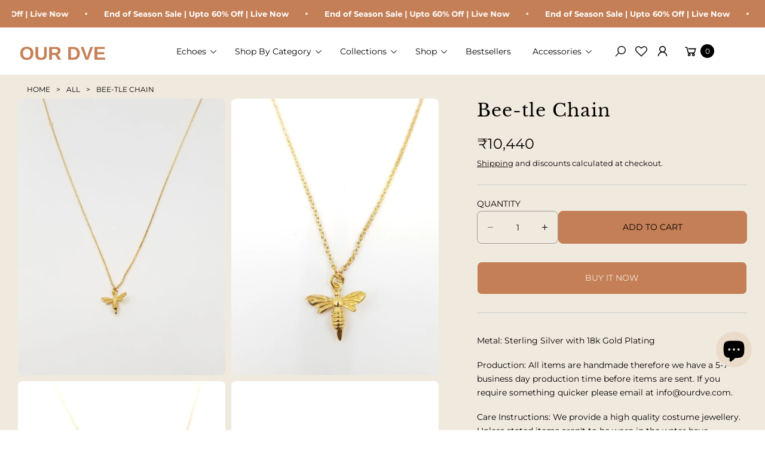

--- FILE ---
content_type: text/html; charset=utf-8
request_url: https://www.ourdve.com/en-de/products/bee-tle-necklace
body_size: 73907
content:
<!doctype html>
<html class="no-js" lang="en">
  <head>
    <meta charset="utf-8">
    <meta http-equiv="X-UA-Compatible" content="IE=edge">
    <meta name="viewport" content="width=device-width,initial-scale=1">
    <meta name="theme-color" content="">
    <link rel="canonical" href="https://www.ourdve.com/en-de/products/bee-tle-necklace">
    <meta name="google-site-verification" content="B8rLvwp2DCOklUNz3Xtz3A4j8_HxJ1H6FDUtEca05Rs" />
    <link rel="preconnect" href="https://cdn.shopify.com" crossorigin><link rel="icon" type="image/png" href="//www.ourdve.com/cdn/shop/files/android-chrome-512x512.png?crop=center&height=32&v=1747977305&width=32"><link rel="preconnect" href="https://fonts.shopifycdn.com" crossorigin>
    <title>
      Bee-tle Chain
</title>

    
      <meta name="description" content="Metal: Sterling Silver with 18k Gold Plating Production: All items are handmade therefore we have a 5-7 business day production time before items are sent. If you require something quicker please email at info@ourdve.com. Care Instructions: We provide a high quality costume jewellery. Unless stated items aren&#39;t to be w">
    
    
    <script type="text/javascript">
        (function(c,l,a,r,i,t,y){
            c[a]=c[a]||function(){(c[a].q=c[a].q||[]).push(arguments)};
            t=l.createElement(r);t.async=1;t.src="https://www.clarity.ms/tag/"+i;
            y=l.getElementsByTagName(r)[0];y.parentNode.insertBefore(t,y);
        })(window, document, "clarity", "script", "srgxw0fidu");
    </script>
    
    

<meta property="og:site_name" content="OurDve ">
<meta property="og:url" content="https://www.ourdve.com/en-de/products/bee-tle-necklace">
<meta property="og:title" content="Bee-tle Chain">
<meta property="og:type" content="product">
<meta property="og:description" content="Metal: Sterling Silver with 18k Gold Plating Production: All items are handmade therefore we have a 5-7 business day production time before items are sent. If you require something quicker please email at info@ourdve.com. Care Instructions: We provide a high quality costume jewellery. Unless stated items aren&#39;t to be w"><meta property="og:image" content="http://www.ourdve.com/cdn/shop/products/beetle-necklace-1.jpg?v=1757567064">
  <meta property="og:image:secure_url" content="https://www.ourdve.com/cdn/shop/products/beetle-necklace-1.jpg?v=1757567064">
  <meta property="og:image:width" content="3024">
  <meta property="og:image:height" content="3024"><meta property="og:price:amount" content="10,440">
  <meta property="og:price:currency" content="INR"><meta name="twitter:card" content="summary_large_image">
<meta name="twitter:title" content="Bee-tle Chain">
<meta name="twitter:description" content="Metal: Sterling Silver with 18k Gold Plating Production: All items are handmade therefore we have a 5-7 business day production time before items are sent. If you require something quicker please email at info@ourdve.com. Care Instructions: We provide a high quality costume jewellery. Unless stated items aren&#39;t to be w">
<meta name="twitter:image" content="http://www.ourdve.com/cdn/shop/products/beetle-necklace-1.jpg?v=1757567064">

    <script src="//www.ourdve.com/cdn/shop/t/26/assets/constants.js?v=165488195745554878101763709524" defer="defer"></script>
    <script src="//www.ourdve.com/cdn/shop/t/26/assets/pubsub.js?v=2921868252632587581763709524" defer="defer"></script>
    <script src="//www.ourdve.com/cdn/shop/t/26/assets/global.js?v=146723281040429975071767702896" defer="defer"></script>
    <script src="//www.ourdve.com/cdn/shop/t/26/assets/details-disclosure.js?v=71171901914030556811763709524" defer="defer"></script>
    
    
    
    <script>window.performance && window.performance.mark && window.performance.mark('shopify.content_for_header.start');</script>

<meta id="shopify-digital-wallet" name="shopify-digital-wallet" content="/44519719071/digital_wallets/dialog">
<meta id="in-context-paypal-metadata" data-shop-id="44519719071" data-venmo-supported="false" data-environment="production" data-locale="en_US" data-paypal-v4="true" data-currency="INR">
<link rel="alternate" hreflang="x-default" href="https://www.ourdve.com/products/bee-tle-necklace">
<link rel="alternate" hreflang="en" href="https://www.ourdve.com/products/bee-tle-necklace">
<link rel="alternate" hreflang="ar-QA" href="https://www.ourdve.com/ar-qa/products/bee-tle-necklace">
<link rel="alternate" hreflang="en-QA" href="https://www.ourdve.com/en-qa/products/bee-tle-necklace">
<link rel="alternate" hreflang="ar-KW" href="https://www.ourdve.com/ar-kw/products/bee-tle-necklace">
<link rel="alternate" hreflang="en-KW" href="https://www.ourdve.com/en-kw/products/bee-tle-necklace">
<link rel="alternate" hreflang="ar-AE" href="https://www.ourdve.com/ar-ae/products/bee-tle-necklace">
<link rel="alternate" hreflang="en-AE" href="https://www.ourdve.com/en-ae/products/bee-tle-necklace">
<link rel="alternate" hreflang="en-US" href="https://www.ourdve.com/en-us/products/bee-tle-necklace">
<link rel="alternate" hreflang="es-US" href="https://www.ourdve.com/es-us/products/bee-tle-necklace">
<link rel="alternate" hreflang="fr-FR" href="https://www.ourdve.com/fr-fr/products/bee-tle-necklace">
<link rel="alternate" hreflang="en-FR" href="https://www.ourdve.com/en-fr/products/bee-tle-necklace">
<link rel="alternate" hreflang="en-IT" href="https://www.ourdve.com/en-it/products/bee-tle-necklace">
<link rel="alternate" hreflang="it-IT" href="https://www.ourdve.com/it-it/products/bee-tle-necklace">
<link rel="alternate" hreflang="es-ES" href="https://www.ourdve.com/es-es/products/bee-tle-necklace">
<link rel="alternate" hreflang="en-ES" href="https://www.ourdve.com/en-es/products/bee-tle-necklace">
<link rel="alternate" hreflang="de-DE" href="https://www.ourdve.com/de-de/products/bee-tle-necklace">
<link rel="alternate" hreflang="en-DE" href="https://www.ourdve.com/en-de/products/bee-tle-necklace">
<link rel="alternate" hreflang="en-SA" href="https://www.ourdve.com/en-sa/products/bee-tle-necklace">
<link rel="alternate" hreflang="en-SG" href="https://www.ourdve.com/en-sg/products/bee-tle-necklace">
<link rel="alternate" hreflang="ar-BH" href="https://www.ourdve.com/ar-bh/products/bee-tle-necklace">
<link rel="alternate" hreflang="en-BH" href="https://www.ourdve.com/en-bh/products/bee-tle-necklace">
<link rel="alternate" type="application/json+oembed" href="https://www.ourdve.com/en-de/products/bee-tle-necklace.oembed">
<script async="async" src="/checkouts/internal/preloads.js?locale=en-DE"></script>
<script id="shopify-features" type="application/json">{"accessToken":"4193d35d74a84c6ca5dc0122fc7e4c6f","betas":["rich-media-storefront-analytics"],"domain":"www.ourdve.com","predictiveSearch":true,"shopId":44519719071,"locale":"en"}</script>
<script>var Shopify = Shopify || {};
Shopify.shop = "our-dve.myshopify.com";
Shopify.locale = "en";
Shopify.currency = {"active":"INR","rate":"1.0"};
Shopify.country = "DE";
Shopify.theme = {"name":"Black-Friday","id":174285357215,"schema_name":"Agile","schema_version":"3.3.0","theme_store_id":2346,"role":"main"};
Shopify.theme.handle = "null";
Shopify.theme.style = {"id":null,"handle":null};
Shopify.cdnHost = "www.ourdve.com/cdn";
Shopify.routes = Shopify.routes || {};
Shopify.routes.root = "/en-de/";</script>
<script type="module">!function(o){(o.Shopify=o.Shopify||{}).modules=!0}(window);</script>
<script>!function(o){function n(){var o=[];function n(){o.push(Array.prototype.slice.apply(arguments))}return n.q=o,n}var t=o.Shopify=o.Shopify||{};t.loadFeatures=n(),t.autoloadFeatures=n()}(window);</script>
<script id="shop-js-analytics" type="application/json">{"pageType":"product"}</script>
<script defer="defer" async type="module" src="//www.ourdve.com/cdn/shopifycloud/shop-js/modules/v2/client.init-shop-cart-sync_BT-GjEfc.en.esm.js"></script>
<script defer="defer" async type="module" src="//www.ourdve.com/cdn/shopifycloud/shop-js/modules/v2/chunk.common_D58fp_Oc.esm.js"></script>
<script defer="defer" async type="module" src="//www.ourdve.com/cdn/shopifycloud/shop-js/modules/v2/chunk.modal_xMitdFEc.esm.js"></script>
<script type="module">
  await import("//www.ourdve.com/cdn/shopifycloud/shop-js/modules/v2/client.init-shop-cart-sync_BT-GjEfc.en.esm.js");
await import("//www.ourdve.com/cdn/shopifycloud/shop-js/modules/v2/chunk.common_D58fp_Oc.esm.js");
await import("//www.ourdve.com/cdn/shopifycloud/shop-js/modules/v2/chunk.modal_xMitdFEc.esm.js");

  window.Shopify.SignInWithShop?.initShopCartSync?.({"fedCMEnabled":true,"windoidEnabled":true});

</script>
<script>(function() {
  var isLoaded = false;
  function asyncLoad() {
    if (isLoaded) return;
    isLoaded = true;
    var urls = ["https:\/\/cdn.shopify.com\/s\/files\/1\/0445\/1971\/9071\/t\/3\/assets\/loy_44519719071.js?v=1667725454\u0026shop=our-dve.myshopify.com"];
    for (var i = 0; i < urls.length; i++) {
      var s = document.createElement('script');
      s.type = 'text/javascript';
      s.async = true;
      s.src = urls[i];
      var x = document.getElementsByTagName('script')[0];
      x.parentNode.insertBefore(s, x);
    }
  };
  if(window.attachEvent) {
    window.attachEvent('onload', asyncLoad);
  } else {
    window.addEventListener('load', asyncLoad, false);
  }
})();</script>
<script id="__st">var __st={"a":44519719071,"offset":19800,"reqid":"8d75193c-3581-49ef-8a63-297889cbdabe-1769162995","pageurl":"www.ourdve.com\/en-de\/products\/bee-tle-necklace","u":"aca74e2b74c5","p":"product","rtyp":"product","rid":5481318318239};</script>
<script>window.ShopifyPaypalV4VisibilityTracking = true;</script>
<script id="captcha-bootstrap">!function(){'use strict';const t='contact',e='account',n='new_comment',o=[[t,t],['blogs',n],['comments',n],[t,'customer']],c=[[e,'customer_login'],[e,'guest_login'],[e,'recover_customer_password'],[e,'create_customer']],r=t=>t.map((([t,e])=>`form[action*='/${t}']:not([data-nocaptcha='true']) input[name='form_type'][value='${e}']`)).join(','),a=t=>()=>t?[...document.querySelectorAll(t)].map((t=>t.form)):[];function s(){const t=[...o],e=r(t);return a(e)}const i='password',u='form_key',d=['recaptcha-v3-token','g-recaptcha-response','h-captcha-response',i],f=()=>{try{return window.sessionStorage}catch{return}},m='__shopify_v',_=t=>t.elements[u];function p(t,e,n=!1){try{const o=window.sessionStorage,c=JSON.parse(o.getItem(e)),{data:r}=function(t){const{data:e,action:n}=t;return t[m]||n?{data:e,action:n}:{data:t,action:n}}(c);for(const[e,n]of Object.entries(r))t.elements[e]&&(t.elements[e].value=n);n&&o.removeItem(e)}catch(o){console.error('form repopulation failed',{error:o})}}const l='form_type',E='cptcha';function T(t){t.dataset[E]=!0}const w=window,h=w.document,L='Shopify',v='ce_forms',y='captcha';let A=!1;((t,e)=>{const n=(g='f06e6c50-85a8-45c8-87d0-21a2b65856fe',I='https://cdn.shopify.com/shopifycloud/storefront-forms-hcaptcha/ce_storefront_forms_captcha_hcaptcha.v1.5.2.iife.js',D={infoText:'Protected by hCaptcha',privacyText:'Privacy',termsText:'Terms'},(t,e,n)=>{const o=w[L][v],c=o.bindForm;if(c)return c(t,g,e,D).then(n);var r;o.q.push([[t,g,e,D],n]),r=I,A||(h.body.append(Object.assign(h.createElement('script'),{id:'captcha-provider',async:!0,src:r})),A=!0)});var g,I,D;w[L]=w[L]||{},w[L][v]=w[L][v]||{},w[L][v].q=[],w[L][y]=w[L][y]||{},w[L][y].protect=function(t,e){n(t,void 0,e),T(t)},Object.freeze(w[L][y]),function(t,e,n,w,h,L){const[v,y,A,g]=function(t,e,n){const i=e?o:[],u=t?c:[],d=[...i,...u],f=r(d),m=r(i),_=r(d.filter((([t,e])=>n.includes(e))));return[a(f),a(m),a(_),s()]}(w,h,L),I=t=>{const e=t.target;return e instanceof HTMLFormElement?e:e&&e.form},D=t=>v().includes(t);t.addEventListener('submit',(t=>{const e=I(t);if(!e)return;const n=D(e)&&!e.dataset.hcaptchaBound&&!e.dataset.recaptchaBound,o=_(e),c=g().includes(e)&&(!o||!o.value);(n||c)&&t.preventDefault(),c&&!n&&(function(t){try{if(!f())return;!function(t){const e=f();if(!e)return;const n=_(t);if(!n)return;const o=n.value;o&&e.removeItem(o)}(t);const e=Array.from(Array(32),(()=>Math.random().toString(36)[2])).join('');!function(t,e){_(t)||t.append(Object.assign(document.createElement('input'),{type:'hidden',name:u})),t.elements[u].value=e}(t,e),function(t,e){const n=f();if(!n)return;const o=[...t.querySelectorAll(`input[type='${i}']`)].map((({name:t})=>t)),c=[...d,...o],r={};for(const[a,s]of new FormData(t).entries())c.includes(a)||(r[a]=s);n.setItem(e,JSON.stringify({[m]:1,action:t.action,data:r}))}(t,e)}catch(e){console.error('failed to persist form',e)}}(e),e.submit())}));const S=(t,e)=>{t&&!t.dataset[E]&&(n(t,e.some((e=>e===t))),T(t))};for(const o of['focusin','change'])t.addEventListener(o,(t=>{const e=I(t);D(e)&&S(e,y())}));const B=e.get('form_key'),M=e.get(l),P=B&&M;t.addEventListener('DOMContentLoaded',(()=>{const t=y();if(P)for(const e of t)e.elements[l].value===M&&p(e,B);[...new Set([...A(),...v().filter((t=>'true'===t.dataset.shopifyCaptcha))])].forEach((e=>S(e,t)))}))}(h,new URLSearchParams(w.location.search),n,t,e,['guest_login'])})(!0,!0)}();</script>
<script integrity="sha256-4kQ18oKyAcykRKYeNunJcIwy7WH5gtpwJnB7kiuLZ1E=" data-source-attribution="shopify.loadfeatures" defer="defer" src="//www.ourdve.com/cdn/shopifycloud/storefront/assets/storefront/load_feature-a0a9edcb.js" crossorigin="anonymous"></script>
<script data-source-attribution="shopify.dynamic_checkout.dynamic.init">var Shopify=Shopify||{};Shopify.PaymentButton=Shopify.PaymentButton||{isStorefrontPortableWallets:!0,init:function(){window.Shopify.PaymentButton.init=function(){};var t=document.createElement("script");t.src="https://www.ourdve.com/cdn/shopifycloud/portable-wallets/latest/portable-wallets.en.js",t.type="module",document.head.appendChild(t)}};
</script>
<script data-source-attribution="shopify.dynamic_checkout.buyer_consent">
  function portableWalletsHideBuyerConsent(e){var t=document.getElementById("shopify-buyer-consent"),n=document.getElementById("shopify-subscription-policy-button");t&&n&&(t.classList.add("hidden"),t.setAttribute("aria-hidden","true"),n.removeEventListener("click",e))}function portableWalletsShowBuyerConsent(e){var t=document.getElementById("shopify-buyer-consent"),n=document.getElementById("shopify-subscription-policy-button");t&&n&&(t.classList.remove("hidden"),t.removeAttribute("aria-hidden"),n.addEventListener("click",e))}window.Shopify?.PaymentButton&&(window.Shopify.PaymentButton.hideBuyerConsent=portableWalletsHideBuyerConsent,window.Shopify.PaymentButton.showBuyerConsent=portableWalletsShowBuyerConsent);
</script>
<script>
  function portableWalletsCleanup(e){e&&e.src&&console.error("Failed to load portable wallets script "+e.src);var t=document.querySelectorAll("shopify-accelerated-checkout .shopify-payment-button__skeleton, shopify-accelerated-checkout-cart .wallet-cart-button__skeleton"),e=document.getElementById("shopify-buyer-consent");for(let e=0;e<t.length;e++)t[e].remove();e&&e.remove()}function portableWalletsNotLoadedAsModule(e){e instanceof ErrorEvent&&"string"==typeof e.message&&e.message.includes("import.meta")&&"string"==typeof e.filename&&e.filename.includes("portable-wallets")&&(window.removeEventListener("error",portableWalletsNotLoadedAsModule),window.Shopify.PaymentButton.failedToLoad=e,"loading"===document.readyState?document.addEventListener("DOMContentLoaded",window.Shopify.PaymentButton.init):window.Shopify.PaymentButton.init())}window.addEventListener("error",portableWalletsNotLoadedAsModule);
</script>

<script type="module" src="https://www.ourdve.com/cdn/shopifycloud/portable-wallets/latest/portable-wallets.en.js" onError="portableWalletsCleanup(this)" crossorigin="anonymous"></script>
<script nomodule>
  document.addEventListener("DOMContentLoaded", portableWalletsCleanup);
</script>

<script id='scb4127' type='text/javascript' async='' src='https://www.ourdve.com/cdn/shopifycloud/privacy-banner/storefront-banner.js'></script><link id="shopify-accelerated-checkout-styles" rel="stylesheet" media="screen" href="https://www.ourdve.com/cdn/shopifycloud/portable-wallets/latest/accelerated-checkout-backwards-compat.css" crossorigin="anonymous">
<style id="shopify-accelerated-checkout-cart">
        #shopify-buyer-consent {
  margin-top: 1em;
  display: inline-block;
  width: 100%;
}

#shopify-buyer-consent.hidden {
  display: none;
}

#shopify-subscription-policy-button {
  background: none;
  border: none;
  padding: 0;
  text-decoration: underline;
  font-size: inherit;
  cursor: pointer;
}

#shopify-subscription-policy-button::before {
  box-shadow: none;
}

      </style>
<script id="sections-script" data-sections="header" defer="defer" src="//www.ourdve.com/cdn/shop/t/26/compiled_assets/scripts.js?v=9606"></script>
<script>window.performance && window.performance.mark && window.performance.mark('shopify.content_for_header.end');</script>
     

    <style data-shopify>
        img{
          max-width: 100%;
        }
      @font-face {
  font-family: Montserrat;
  font-weight: 400;
  font-style: normal;
  font-display: swap;
  src: url("//www.ourdve.com/cdn/fonts/montserrat/montserrat_n4.81949fa0ac9fd2021e16436151e8eaa539321637.woff2") format("woff2"),
       url("//www.ourdve.com/cdn/fonts/montserrat/montserrat_n4.a6c632ca7b62da89c3594789ba828388aac693fe.woff") format("woff");
}

      @font-face {
  font-family: Montserrat;
  font-weight: 700;
  font-style: normal;
  font-display: swap;
  src: url("//www.ourdve.com/cdn/fonts/montserrat/montserrat_n7.3c434e22befd5c18a6b4afadb1e3d77c128c7939.woff2") format("woff2"),
       url("//www.ourdve.com/cdn/fonts/montserrat/montserrat_n7.5d9fa6e2cae713c8fb539a9876489d86207fe957.woff") format("woff");
}

      @font-face {
  font-family: Montserrat;
  font-weight: 400;
  font-style: italic;
  font-display: swap;
  src: url("//www.ourdve.com/cdn/fonts/montserrat/montserrat_i4.5a4ea298b4789e064f62a29aafc18d41f09ae59b.woff2") format("woff2"),
       url("//www.ourdve.com/cdn/fonts/montserrat/montserrat_i4.072b5869c5e0ed5b9d2021e4c2af132e16681ad2.woff") format("woff");
}

      @font-face {
  font-family: Montserrat;
  font-weight: 700;
  font-style: italic;
  font-display: swap;
  src: url("//www.ourdve.com/cdn/fonts/montserrat/montserrat_i7.a0d4a463df4f146567d871890ffb3c80408e7732.woff2") format("woff2"),
       url("//www.ourdve.com/cdn/fonts/montserrat/montserrat_i7.f6ec9f2a0681acc6f8152c40921d2a4d2e1a2c78.woff") format("woff");
}

      @font-face {
  font-family: "Libre Baskerville";
  font-weight: 400;
  font-style: normal;
  font-display: swap;
  src: url("//www.ourdve.com/cdn/fonts/libre_baskerville/librebaskerville_n4.2ec9ee517e3ce28d5f1e6c6e75efd8a97e59c189.woff2") format("woff2"),
       url("//www.ourdve.com/cdn/fonts/libre_baskerville/librebaskerville_n4.323789551b85098885c8eccedfb1bd8f25f56007.woff") format("woff");
}

      
        :root,
        .color-default-color-scheme:not(.reset-color-on-mb) {
          --color-background: rgb(255,255,255);
          --color-background-hsl: 255,255,255;
        
          --gradient-background: #ffffff;
        
        --color-foreground: 102, 102, 102;
        --accent-color: rgb(228, 2, 2);
        --text-color: 102, 102, 102;
        --heading-color: rgb(0, 0, 0);
        --heading-color-hsl: 0, 0, 0;
        --link-color: rgb(0, 0, 0);
        --link-hover-color: rgb(0, 0, 0);

        --border-color: rgb(204, 204, 204);

        --btn-fill-bg-color: rgb(0, 0, 0);
        --btn-fill-bg-color-hsl: 0, 0, 0;
        --btn-fill-color: rgb(255, 255, 255);
        --btn-fill-hover-bg-color: #ffffff;


        --btn-fill-hover-color: rgb(0, 0, 0);
        --btn-fill-hover-border-color:#000000;

        --btn-outline-color: rgb(0, 0, 0);
        --btn-outline-border-color: rgb(153, 153, 153);

        --badges-color: rgb(255, 255, 255);

        --grey-color: rgba(var(--text-color), 0.7);
        --input-border-color: var(--border-color);
        --input-color: rgb(var(--text-color));
        --input-placeholder-color: rgb(var(--text-color));
      }
      @media (min-width: 768px) {
        .color-default-color-scheme.reset-color-on-mb{

          --color-background: rgb(255,255,255);
          --color-background-hsl: 255,255,255;
        
          --gradient-background: #ffffff;
        
        --color-foreground: 102, 102, 102;
        --accent-color: rgb(228, 2, 2);
        --text-color: 102, 102, 102;
        --heading-color: rgb(0, 0, 0);
        --heading-color-hsl: 0, 0, 0;
        --link-color: rgb(102, 102, 102);
        --link-hover-color: rgb(0, 0, 0);

        --border-color: rgb(204, 204, 204);

        --btn-fill-bg-color: rgb(0, 0, 0);
        --btn-fill-bg-color-hsl: 0, 0, 0;
        --btn-fill-color: rgb(255, 255, 255);
        --btn-fill-hover-bg-color: rgb(255, 255, 255);
        --btn-fill-hover-color: rgb(0, 0, 0);
        --btn-fill-hover-border-color:#000000;

        --btn-outline-color: rgb(0, 0, 0);
        --btn-outline-border-color: rgb(153, 153, 153);

        --badges-color: rgb(255, 255, 255);

        --grey-color: rgba(var(--text-color), 0.7);
        --input-border-color: var(--border-color);
        --input-color: rgb(var(--text-color));
        --input-placeholder-color: rgb(var(--text-color));
        }
      }
      
        
        .color-color-scheme-1:not(.reset-color-on-mb) {
          --color-background: rgb(240,234,222);
          --color-background-hsl: 240,234,222;
        
          --gradient-background: #f0eade;
        
        --color-foreground: 255, 255, 255;
        --accent-color: rgb(228, 2, 2);
        --text-color: 255, 255, 255;
        --heading-color: rgb(255, 255, 255);
        --heading-color-hsl: 255, 255, 255;
        --link-color: rgb(255, 255, 255);
        --link-hover-color: rgb(255, 255, 255);

        --border-color: rgb(204, 204, 204);

        --btn-fill-bg-color: rgb(255, 255, 255);
        --btn-fill-bg-color-hsl: 255, 255, 255;
        --btn-fill-color: rgb(0, 0, 0);
        --btn-fill-hover-bg-color: #000000;


        --btn-fill-hover-color: rgb(255, 255, 255);
        --btn-fill-hover-border-color:#000000;

        --btn-outline-color: rgb(255, 255, 255);
        --btn-outline-border-color: rgb(255, 255, 255);

        --badges-color: rgb(0, 0, 0);

        --grey-color: rgba(var(--text-color), 0.7);
        --input-border-color: var(--border-color);
        --input-color: rgb(var(--text-color));
        --input-placeholder-color: rgb(var(--text-color));
      }
      @media (min-width: 768px) {
        .color-color-scheme-1.reset-color-on-mb{

          --color-background: rgb(240,234,222);
          --color-background-hsl: 240,234,222;
        
          --gradient-background: #f0eade;
        
        --color-foreground: 255, 255, 255;
        --accent-color: rgb(228, 2, 2);
        --text-color: 255, 255, 255;
        --heading-color: rgb(255, 255, 255);
        --heading-color-hsl: 255, 255, 255;
        --link-color: rgb(255, 255, 255);
        --link-hover-color: rgb(255, 255, 255);

        --border-color: rgb(204, 204, 204);

        --btn-fill-bg-color: rgb(255, 255, 255);
        --btn-fill-bg-color-hsl: 255, 255, 255;
        --btn-fill-color: rgb(0, 0, 0);
        --btn-fill-hover-bg-color: rgb(0, 0, 0);
        --btn-fill-hover-color: rgb(255, 255, 255);
        --btn-fill-hover-border-color:#000000;

        --btn-outline-color: rgb(255, 255, 255);
        --btn-outline-border-color: rgb(255, 255, 255);

        --badges-color: rgb(0, 0, 0);

        --grey-color: rgba(var(--text-color), 0.7);
        --input-border-color: var(--border-color);
        --input-color: rgb(var(--text-color));
        --input-placeholder-color: rgb(var(--text-color));
        }
      }
      
        
        .color-color-scheme-2:not(.reset-color-on-mb) {
          --color-background: rgb(241,242,248);
          --color-background-hsl: 241,242,248;
        
          --gradient-background: #f1f2f8;
        
        --color-foreground: 51, 51, 51;
        --accent-color: rgb(228, 2, 2);
        --text-color: 51, 51, 51;
        --heading-color: rgb(0, 0, 0);
        --heading-color-hsl: 0, 0, 0;
        --link-color: rgb(0, 0, 0);
        --link-hover-color: rgb(0, 0, 0);

        --border-color: rgb(204, 204, 204);

        --btn-fill-bg-color: rgb(255, 255, 255);
        --btn-fill-bg-color-hsl: 255, 255, 255;
        --btn-fill-color: rgb(0, 0, 0);
        --btn-fill-hover-bg-color: #000000;


        --btn-fill-hover-color: rgb(255, 255, 255);
        --btn-fill-hover-border-color:#000000;

        --btn-outline-color: rgb(255, 255, 255);
        --btn-outline-border-color: rgb(153, 153, 153);

        --badges-color: rgb(0, 0, 0);

        --grey-color: rgba(var(--text-color), 0.7);
        --input-border-color: var(--border-color);
        --input-color: rgb(var(--text-color));
        --input-placeholder-color: rgb(var(--text-color));
      }
      @media (min-width: 768px) {
        .color-color-scheme-2.reset-color-on-mb{

          --color-background: rgb(241,242,248);
          --color-background-hsl: 241,242,248;
        
          --gradient-background: #f1f2f8;
        
        --color-foreground: 51, 51, 51;
        --accent-color: rgb(228, 2, 2);
        --text-color: 51, 51, 51;
        --heading-color: rgb(0, 0, 0);
        --heading-color-hsl: 0, 0, 0;
        --link-color: rgb(51, 51, 51);
        --link-hover-color: rgb(0, 0, 0);

        --border-color: rgb(204, 204, 204);

        --btn-fill-bg-color: rgb(255, 255, 255);
        --btn-fill-bg-color-hsl: 255, 255, 255;
        --btn-fill-color: rgb(0, 0, 0);
        --btn-fill-hover-bg-color: rgb(0, 0, 0);
        --btn-fill-hover-color: rgb(255, 255, 255);
        --btn-fill-hover-border-color:#000000;

        --btn-outline-color: rgb(255, 255, 255);
        --btn-outline-border-color: rgb(153, 153, 153);

        --badges-color: rgb(0, 0, 0);

        --grey-color: rgba(var(--text-color), 0.7);
        --input-border-color: var(--border-color);
        --input-color: rgb(var(--text-color));
        --input-placeholder-color: rgb(var(--text-color));
        }
      }
      
        
        .color-scheme-0ba1b009-7eed-45cd-b0f5-57fda3e81ca0:not(.reset-color-on-mb) {
          --color-background: rgb(255,255,255);
          --color-background-hsl: 255,255,255;
        
          --gradient-background: #ffffff;
        
        --color-foreground: 0, 0, 0;
        --accent-color: rgb(228, 2, 2);
        --text-color: 0, 0, 0;
        --heading-color: rgb(0, 0, 0);
        --heading-color-hsl: 0, 0, 0;
        --link-color: rgb(0, 0, 0);
        --link-hover-color: rgb(0, 0, 0);

        --border-color: rgb(0, 0, 0);

        --btn-fill-bg-color: rgb(0, 0, 0);
        --btn-fill-bg-color-hsl: 0, 0, 0;
        --btn-fill-color: rgb(255, 255, 255);
        --btn-fill-hover-bg-color: #ffffff;


        --btn-fill-hover-color: rgb(0, 0, 0);
        --btn-fill-hover-border-color:#000000;

        --btn-outline-color: rgb(0, 0, 0);
        --btn-outline-border-color: rgb(153, 153, 153);

        --badges-color: rgb(255, 255, 255);

        --grey-color: rgba(var(--text-color), 0.7);
        --input-border-color: var(--border-color);
        --input-color: rgb(var(--text-color));
        --input-placeholder-color: rgb(var(--text-color));
      }
      @media (min-width: 768px) {
        .color-scheme-0ba1b009-7eed-45cd-b0f5-57fda3e81ca0.reset-color-on-mb{

          --color-background: rgb(255,255,255);
          --color-background-hsl: 255,255,255;
        
          --gradient-background: #ffffff;
        
        --color-foreground: 0, 0, 0;
        --accent-color: rgb(228, 2, 2);
        --text-color: 0, 0, 0;
        --heading-color: rgb(0, 0, 0);
        --heading-color-hsl: 0, 0, 0;
        --link-color: rgb(0, 0, 0);
        --link-hover-color: rgb(0, 0, 0);

        --border-color: rgb(0, 0, 0);

        --btn-fill-bg-color: rgb(0, 0, 0);
        --btn-fill-bg-color-hsl: 0, 0, 0;
        --btn-fill-color: rgb(255, 255, 255);
        --btn-fill-hover-bg-color: rgb(255, 255, 255);
        --btn-fill-hover-color: rgb(0, 0, 0);
        --btn-fill-hover-border-color:#000000;

        --btn-outline-color: rgb(0, 0, 0);
        --btn-outline-border-color: rgb(153, 153, 153);

        --badges-color: rgb(255, 255, 255);

        --grey-color: rgba(var(--text-color), 0.7);
        --input-border-color: var(--border-color);
        --input-color: rgb(var(--text-color));
        --input-placeholder-color: rgb(var(--text-color));
        }
      }
      
        
        .color-scheme-957ad1f6-ead2-4f72-bdba-ddfe8f341c9e:not(.reset-color-on-mb) {
          --color-background: rgb(235,219,203);
          --color-background-hsl: 235,219,203;
        
          --gradient-background: #ebdbcb;
        
        --color-foreground: 0, 0, 0;
        --accent-color: rgb(228, 2, 2);
        --text-color: 0, 0, 0;
        --heading-color: rgb(0, 0, 0);
        --heading-color-hsl: 0, 0, 0;
        --link-color: rgb(0, 0, 0);
        --link-hover-color: rgb(0, 0, 0);

        --border-color: rgb(0, 0, 0);

        --btn-fill-bg-color: rgb(0, 0, 0);
        --btn-fill-bg-color-hsl: 0, 0, 0;
        --btn-fill-color: rgb(255, 255, 255);
        --btn-fill-hover-bg-color: #ffffff;


        --btn-fill-hover-color: rgb(0, 0, 0);
        --btn-fill-hover-border-color:#000000;

        --btn-outline-color: rgb(0, 0, 0);
        --btn-outline-border-color: rgb(153, 153, 153);

        --badges-color: rgb(255, 255, 255);

        --grey-color: rgba(var(--text-color), 0.7);
        --input-border-color: var(--border-color);
        --input-color: rgb(var(--text-color));
        --input-placeholder-color: rgb(var(--text-color));
      }
      @media (min-width: 768px) {
        .color-scheme-957ad1f6-ead2-4f72-bdba-ddfe8f341c9e.reset-color-on-mb{

          --color-background: rgb(235,219,203);
          --color-background-hsl: 235,219,203;
        
          --gradient-background: #ebdbcb;
        
        --color-foreground: 0, 0, 0;
        --accent-color: rgb(228, 2, 2);
        --text-color: 0, 0, 0;
        --heading-color: rgb(0, 0, 0);
        --heading-color-hsl: 0, 0, 0;
        --link-color: rgb(0, 0, 0);
        --link-hover-color: rgb(0, 0, 0);

        --border-color: rgb(0, 0, 0);

        --btn-fill-bg-color: rgb(0, 0, 0);
        --btn-fill-bg-color-hsl: 0, 0, 0;
        --btn-fill-color: rgb(255, 255, 255);
        --btn-fill-hover-bg-color: rgb(255, 255, 255);
        --btn-fill-hover-color: rgb(0, 0, 0);
        --btn-fill-hover-border-color:#000000;

        --btn-outline-color: rgb(0, 0, 0);
        --btn-outline-border-color: rgb(153, 153, 153);

        --badges-color: rgb(255, 255, 255);

        --grey-color: rgba(var(--text-color), 0.7);
        --input-border-color: var(--border-color);
        --input-color: rgb(var(--text-color));
        --input-placeholder-color: rgb(var(--text-color));
        }
      }
      
        
        .color-scheme-9992034c-51d7-4a47-92a6-2d680b0b20b4:not(.reset-color-on-mb) {
          --color-background: rgb(233,242,239);
          --color-background-hsl: 233,242,239;
        
          --gradient-background: #e9f2ef;
        
        --color-foreground: 71, 99, 89;
        --accent-color: rgb(228, 2, 2);
        --text-color: 71, 99, 89;
        --heading-color: rgb(88, 105, 94);
        --heading-color-hsl: 88, 105, 94;
        --link-color: rgb(88, 105, 94);
        --link-hover-color: rgb(88, 105, 94);

        --border-color: rgb(204, 204, 204);

        --btn-fill-bg-color: rgb(255, 255, 255);
        --btn-fill-bg-color-hsl: 255, 255, 255;
        --btn-fill-color: rgb(0, 0, 0);
        --btn-fill-hover-bg-color: #000000;


        --btn-fill-hover-color: rgb(255, 255, 255);
        --btn-fill-hover-border-color:#000000;

        --btn-outline-color: rgb(0, 0, 0);
        --btn-outline-border-color: rgb(153, 153, 153);

        --badges-color: rgb(0, 0, 0);

        --grey-color: rgba(var(--text-color), 0.7);
        --input-border-color: var(--border-color);
        --input-color: rgb(var(--text-color));
        --input-placeholder-color: rgb(var(--text-color));
      }
      @media (min-width: 768px) {
        .color-scheme-9992034c-51d7-4a47-92a6-2d680b0b20b4.reset-color-on-mb{

          --color-background: rgb(233,242,239);
          --color-background-hsl: 233,242,239;
        
          --gradient-background: #e9f2ef;
        
        --color-foreground: 71, 99, 89;
        --accent-color: rgb(228, 2, 2);
        --text-color: 71, 99, 89;
        --heading-color: rgb(88, 105, 94);
        --heading-color-hsl: 88, 105, 94;
        --link-color: rgb(71, 99, 89);
        --link-hover-color: rgb(88, 105, 94);

        --border-color: rgb(204, 204, 204);

        --btn-fill-bg-color: rgb(255, 255, 255);
        --btn-fill-bg-color-hsl: 255, 255, 255;
        --btn-fill-color: rgb(0, 0, 0);
        --btn-fill-hover-bg-color: rgb(0, 0, 0);
        --btn-fill-hover-color: rgb(255, 255, 255);
        --btn-fill-hover-border-color:#000000;

        --btn-outline-color: rgb(0, 0, 0);
        --btn-outline-border-color: rgb(153, 153, 153);

        --badges-color: rgb(0, 0, 0);

        --grey-color: rgba(var(--text-color), 0.7);
        --input-border-color: var(--border-color);
        --input-color: rgb(var(--text-color));
        --input-placeholder-color: rgb(var(--text-color));
        }
      }
      
        
        .color-scheme-66b78682-0047-4be4-bea3-4d57f05c100d:not(.reset-color-on-mb) {
          --color-background: rgb(233,242,239);
          --color-background-hsl: 233,242,239;
        
          --gradient-background: #e9f2ef;
        
        --color-foreground: 0, 0, 0;
        --accent-color: rgb(228, 2, 2);
        --text-color: 0, 0, 0;
        --heading-color: rgb(0, 0, 0);
        --heading-color-hsl: 0, 0, 0;
        --link-color: rgb(0, 0, 0);
        --link-hover-color: rgb(0, 0, 0);

        --border-color: rgb(204, 204, 204);

        --btn-fill-bg-color: rgb(255, 255, 255);
        --btn-fill-bg-color-hsl: 255, 255, 255;
        --btn-fill-color: rgb(0, 0, 0);
        --btn-fill-hover-bg-color: #000000;


        --btn-fill-hover-color: rgb(255, 255, 255);
        --btn-fill-hover-border-color:#000000;

        --btn-outline-color: rgb(0, 0, 0);
        --btn-outline-border-color: rgb(153, 153, 153);

        --badges-color: rgb(0, 0, 0);

        --grey-color: rgba(var(--text-color), 0.7);
        --input-border-color: var(--border-color);
        --input-color: rgb(var(--text-color));
        --input-placeholder-color: rgb(var(--text-color));
      }
      @media (min-width: 768px) {
        .color-scheme-66b78682-0047-4be4-bea3-4d57f05c100d.reset-color-on-mb{

          --color-background: rgb(233,242,239);
          --color-background-hsl: 233,242,239;
        
          --gradient-background: #e9f2ef;
        
        --color-foreground: 0, 0, 0;
        --accent-color: rgb(228, 2, 2);
        --text-color: 0, 0, 0;
        --heading-color: rgb(0, 0, 0);
        --heading-color-hsl: 0, 0, 0;
        --link-color: rgb(0, 0, 0);
        --link-hover-color: rgb(0, 0, 0);

        --border-color: rgb(204, 204, 204);

        --btn-fill-bg-color: rgb(255, 255, 255);
        --btn-fill-bg-color-hsl: 255, 255, 255;
        --btn-fill-color: rgb(0, 0, 0);
        --btn-fill-hover-bg-color: rgb(0, 0, 0);
        --btn-fill-hover-color: rgb(255, 255, 255);
        --btn-fill-hover-border-color:#000000;

        --btn-outline-color: rgb(0, 0, 0);
        --btn-outline-border-color: rgb(153, 153, 153);

        --badges-color: rgb(0, 0, 0);

        --grey-color: rgba(var(--text-color), 0.7);
        --input-border-color: var(--border-color);
        --input-color: rgb(var(--text-color));
        --input-placeholder-color: rgb(var(--text-color));
        }
      }
      
        
        .color-scheme-db2026e7-600d-4960-8fb6-3d0f2a976c94:not(.reset-color-on-mb) {
          --color-background: rgb(196,127,86);
          --color-background-hsl: 196,127,86;
        
          --gradient-background: #c47f56;
        
        --color-foreground: 240, 234, 222;
        --accent-color: rgb(196, 127, 86);
        --text-color: 240, 234, 222;
        --heading-color: rgb(255, 255, 255);
        --heading-color-hsl: 255, 255, 255;
        --link-color: rgb(255, 255, 255);
        --link-hover-color: rgb(255, 255, 255);

        --border-color: rgb(204, 204, 204);

        --btn-fill-bg-color: rgb(0, 0, 0);
        --btn-fill-bg-color-hsl: 0, 0, 0;
        --btn-fill-color: rgb(255, 255, 255);
        --btn-fill-hover-bg-color: #ffffff;


        --btn-fill-hover-color: rgb(0, 0, 0);
        --btn-fill-hover-border-color:#000000;

        --btn-outline-color: rgb(0, 0, 0);
        --btn-outline-border-color: rgb(153, 153, 153);

        --badges-color: rgb(255, 255, 255);

        --grey-color: rgba(var(--text-color), 0.7);
        --input-border-color: var(--border-color);
        --input-color: rgb(var(--text-color));
        --input-placeholder-color: rgb(var(--text-color));
      }
      @media (min-width: 768px) {
        .color-scheme-db2026e7-600d-4960-8fb6-3d0f2a976c94.reset-color-on-mb{

          --color-background: rgb(196,127,86);
          --color-background-hsl: 196,127,86;
        
          --gradient-background: #c47f56;
        
        --color-foreground: 240, 234, 222;
        --accent-color: rgb(196, 127, 86);
        --text-color: 240, 234, 222;
        --heading-color: rgb(255, 255, 255);
        --heading-color-hsl: 255, 255, 255;
        --link-color: rgb(240, 234, 222);
        --link-hover-color: rgb(255, 255, 255);

        --border-color: rgb(204, 204, 204);

        --btn-fill-bg-color: rgb(0, 0, 0);
        --btn-fill-bg-color-hsl: 0, 0, 0;
        --btn-fill-color: rgb(255, 255, 255);
        --btn-fill-hover-bg-color: rgb(255, 255, 255);
        --btn-fill-hover-color: rgb(0, 0, 0);
        --btn-fill-hover-border-color:#000000;

        --btn-outline-color: rgb(0, 0, 0);
        --btn-outline-border-color: rgb(153, 153, 153);

        --badges-color: rgb(255, 255, 255);

        --grey-color: rgba(var(--text-color), 0.7);
        --input-border-color: var(--border-color);
        --input-color: rgb(var(--text-color));
        --input-placeholder-color: rgb(var(--text-color));
        }
      }
      
        
        .color-scheme-4f9d784e-fa55-4ac7-bf6a-d2aa0e219841:not(.reset-color-on-mb) {
          --color-background: rgb(240,234,222);
          --color-background-hsl: 240,234,222;
        
          --gradient-background: #f0eade;
        
        --color-foreground: 0, 0, 0;
        --accent-color: rgb(196, 127, 86);
        --text-color: 0, 0, 0;
        --heading-color: rgb(0, 0, 0);
        --heading-color-hsl: 0, 0, 0;
        --link-color: rgb(0, 0, 0);
        --link-hover-color: rgb(0, 0, 0);

        --border-color: rgb(204, 204, 204);

        --btn-fill-bg-color: rgb(0, 0, 0);
        --btn-fill-bg-color-hsl: 0, 0, 0;
        --btn-fill-color: rgb(240, 234, 222);
        --btn-fill-hover-bg-color: #ffffff;


        --btn-fill-hover-color: rgb(0, 0, 0);
        --btn-fill-hover-border-color:#000000;

        --btn-outline-color: rgb(0, 0, 0);
        --btn-outline-border-color: rgb(153, 153, 153);

        --badges-color: rgb(240, 234, 222);

        --grey-color: rgba(var(--text-color), 0.7);
        --input-border-color: var(--border-color);
        --input-color: rgb(var(--text-color));
        --input-placeholder-color: rgb(var(--text-color));
      }
      @media (min-width: 768px) {
        .color-scheme-4f9d784e-fa55-4ac7-bf6a-d2aa0e219841.reset-color-on-mb{

          --color-background: rgb(240,234,222);
          --color-background-hsl: 240,234,222;
        
          --gradient-background: #f0eade;
        
        --color-foreground: 0, 0, 0;
        --accent-color: rgb(196, 127, 86);
        --text-color: 0, 0, 0;
        --heading-color: rgb(0, 0, 0);
        --heading-color-hsl: 0, 0, 0;
        --link-color: rgb(0, 0, 0);
        --link-hover-color: rgb(0, 0, 0);

        --border-color: rgb(204, 204, 204);

        --btn-fill-bg-color: rgb(0, 0, 0);
        --btn-fill-bg-color-hsl: 0, 0, 0;
        --btn-fill-color: rgb(240, 234, 222);
        --btn-fill-hover-bg-color: rgb(255, 255, 255);
        --btn-fill-hover-color: rgb(0, 0, 0);
        --btn-fill-hover-border-color:#000000;

        --btn-outline-color: rgb(0, 0, 0);
        --btn-outline-border-color: rgb(153, 153, 153);

        --badges-color: rgb(240, 234, 222);

        --grey-color: rgba(var(--text-color), 0.7);
        --input-border-color: var(--border-color);
        --input-color: rgb(var(--text-color));
        --input-placeholder-color: rgb(var(--text-color));
        }
      }
      

      body, .color-default-color-scheme, .color-color-scheme-1, .color-color-scheme-2, .color-scheme-0ba1b009-7eed-45cd-b0f5-57fda3e81ca0, .color-scheme-957ad1f6-ead2-4f72-bdba-ddfe8f341c9e, .color-scheme-9992034c-51d7-4a47-92a6-2d680b0b20b4, .color-scheme-66b78682-0047-4be4-bea3-4d57f05c100d, .color-scheme-db2026e7-600d-4960-8fb6-3d0f2a976c94, .color-scheme-4f9d784e-fa55-4ac7-bf6a-d2aa0e219841 {
        color: rgb(var(--text-color));
        background-color: var(--color-background);
      }
      :root {
        --body-font-size: 1.4rem;
        --body-font-family: Montserrat, sans-serif;
        --body-font-style: normal;
        --body-font-weight: 400;
        --body-font-weight-bold: 700;
        --body-line-height: calc(1 + 0.71428 / var(--body-font-scale));
        --rounded-radius-style: 8px;

        --heading-font-family: "Libre Baskerville", serif;
        --heading-font-style: normal;
        --heading-font-weight: 400;
        --heading-text-transform: unset;

        --menu-font: Montserrat, sans-serif;
        --medium-font-weight: 400;
        --menu-font-weight:var(--body-font-weight);

        --body-font-scale: 1.0;
        --heading-font-scale: 1.0;

        --btn-font: Montserrat, sans-serif;
        --btn-text-transform: uppercase;
        --btn-border-radius: 8px;
        --btn-font-weight:var(--body-font-weight);

        --btn-font-size: var(--body-font-size, 1.4rem);
        --btn-padding-y: 1.1rem;
        --btn-padding-x: 3.1rem;
        --input-height: 4.5rem;
        --rate-color: rgb(255, 154, 0);
        --page-width: 129rem;
        --page-width-margin: 0rem;

        --bs-gutter-x: 4rem;
        --bs-gutter-y: 0;

        --color-white: #FFFFFF;
        --dark-color: 0,0,0;

        --h0-size: calc(var(--heading-font-scale) * 4.8rem);
        --h1-size: calc(var(--heading-font-scale) * 4rem);
        --h2-size: calc(var(--heading-font-scale) * 3rem);
        --h3-size: calc(var(--heading-font-scale) * 2.6rem);
        --h4-size:  calc(var(--heading-font-scale) * 2.4rem);
        --h5-size: calc(var(--heading-font-scale) * 2rem);
        --h6-size: calc(var(--heading-font-scale) * 1.8rem);
        --heading-letter-spacing: 1px;

        --bls-transition: all 0.4s;
        --duration-short: 0.2s;
        --transition-popup: all 0.4s;

        --responsive-ratio: 0.7;
        --overlay-bg: rgba(0, 0, 0, .3);

        --input-padding: 0 1.5rem;
        --inputs-border-width: 1px;
        --input-border-color: var(--border-color);
        --input-bg: transparent;
        --input-color: rgb(var(--text-color));
        --input-border-radius: var(--btn-border-radius);
        --input-font-size: var(--body-font-size);
        --duration-short: 100ms;
        --duration-default: 200ms;
        --duration-long: 500ms;
        --duration-extra-long: 600ms;
        --duration-extended: 3s;
        --animation-slide-in-up: slideInUp var(--duration-extra-long) ease forwards;
        --input-placeholder-color: rgb(var(--text-color));

        --accent-color-second: #EDEEF1;
        --section-spacing: 6rem;

        --bages-sale-background-color: #c47f56;
        --badges-preorder-background-color: #ffffff;
        --badges-outstock-background-color: #000000;
        --badges-custom-background-color: #14854e;
        
        --badges-sale-color: #ffffff;
        --badges-preorder-color: #000000;
        --badges-outstock-color: #ffffff;
        --badges-custom-color: #fff;
      }
      *,
      *::before,
      *::after {
        box-sizing: border-box;
        -webkit-box-sizing: border-box;
        -moz-box-sizing: border-box;
        -webkit-tap-highlight-color: transparent;
      }

      html {
        font-size: calc(var(--body-font-scale) * 62.5%);
      }

      body {
        min-height: 100vh;
        margin: 0;
        font-size: var(--body-font-size, 1.4rem);
        font-family: var(--body-font-family);
        font-style: var(--body-font-style);
        font-weight: var(--body-font-weight);
        color: rgb(var(--text-color));
        line-height: var(--body-line-height, calc(1 + 0.71428 / var(--body-font-scale)));
        -webkit-font-smoothing: antialiased;
        -webkit-text-size-adjust: 100%;
        text-rendering: optimizeSpeed;
        overflow-wrap: break-word;
        display: -webkit-flex;
        display: -ms-flexbox;
        display: flex;
        -webkit-flex-direction: column;
        -ms-flex-direction: column;
        flex-direction: column;
      }
      #MainContent{
        -webkit-flex-grow: 1;
        flex-grow: 1;
      }
      .heading-letter-spacing {
        letter-spacing: var(--heading-letter-spacing, 0);
      }
      h1, h2, h3, h4, h5, h6, .h1, .h2, .h3, .h4, .h5, .h6, .h0 {
        font-family: var(--heading-font-family);
        font-style: var(--heading-font-style);
        font-weight: var(--heading-font-weight);
        text-transform: var(--heading-text-transform);
        color: var(--heading-color);
        line-height: calc(1 + 0.3 / var(--heading-font-scale));
        word-break: break-word;
      }
      .h0 {
        font-size: var(--h0-size);
        margin-block-start: calc(var(--h0-size) * 0.7);
        margin-block-end:  calc(var(--h0-size) * 0.7);
      }
      h1,.h1 {
        font-size: var(--h1-size);
        margin-block-start: calc(var(--h1-size) * 0.7);
        margin-block-end:  calc(var(--h1-size) * 0.7);
      }
      h2,.h2 {
        font-size: var(--h2-size);
        margin-block-start: calc(var(--h2-size) * 0.7);
        margin-block-end:  calc(var(--h2-size) * 0.7);
      }
      h3,.h3 {
        font-size: var(--h3-size);
        margin-block-start: calc(var(--h3-size) * 0.4);
        margin-block-end:  calc(var(--h3-size) * 0.4);
      }
      h4,.h4 {
        font-size: var(--h4-size);
        margin-block-start: calc(var(--h4-size) * 0.6);
        margin-block-end:  calc(var(--h4-size) * 0.6);
      }
      h5,.h5 {
        font-size: var(--h5-size);
        margin-block-start: calc(var(--h5-size) * 0.6);
        margin-block-end:  calc(var(--h5-size) * 0.6);
      }
      h6,.h6 {
        font-size: var(--h6-size);
        margin-block-start: calc(var(--h6-size) * 0.6);
        margin-block-end:  calc(var(--h6-size) * 0.6);
      }
      p{
        margin-top: 0;
        margin-block-end: calc(var(--body-font-scale) * 1.3 * var(--body-font-size));
      }
      p:only-child{
        margin-bottom: 0;
      }
      a{
        color: var(--link-color);
        transition: var(--bls-transition);
        -webkit-transition: var(--bls-transition);
      }
      @media (min-width: 768px) {
        :root{
          --h0-size: calc(var(--heading-font-scale) * 6rem);
        }
      }
      @media (min-width: 1200px) {
        :root{
          --h0-size: calc(var(--heading-font-scale) * 7.2rem);
          --h1-size: calc(var(--heading-font-scale) * 4.8rem);
          --h2-size: calc(var(--heading-font-scale) * 3.6rem);
          --h3-size: calc(var(--heading-font-scale) * 3.2rem);
          --h4-size: calc(var(--heading-font-scale) * 2.6rem);
          --h5-size:  calc(var(--heading-font-scale) * 2.4rem);
          
          --btn-padding-y: 1.35rem;
          --btn-padding-x: 4rem;
          --input-height: 5rem;
        }
      }

      @media screen and (max-width: 600px) {
     .doubly-float {
      position: fixed;
      bottom: 71px !important;
      left: 10px;
      right: auto;
      z-index: 100000;
}


}



    </style>

    <style>
    .wishlisthero-floating {
    position: absolute;
    top: 5px;
    z-index: 1 !important;
    border-radius: 100%;
    width: fit-content;
    right: 5px;
    left: auto;
}
    </style>
    
    <link rel="stylesheet" href="//www.ourdve.com/cdn/shop/t/26/assets/tiny-slider-min.css?v=160930514033712753201763709524">
    <link rel="stylesheet" href="//www.ourdve.com/cdn/shop/t/26/assets/variable.css?v=37338489446037715951763709524">
    <link rel="stylesheet" href="//www.ourdve.com/cdn/shop/t/26/assets/theme-min.css?v=6215230138948922751763709524">

    <link rel="preload" href="//www.ourdve.com/cdn/shop/t/26/assets/component-product-model.css?v=72214827394892630421763709524" as="style" onload="this.onload=null;this.rel='stylesheet'">
    <noscript><link rel="stylesheet" href="//www.ourdve.com/cdn/shop/t/26/assets/component-product-model.css?v=72214827394892630421763709524"></noscript>


    <link
      id="ModelViewerStyle"
      rel="stylesheet"
      href="https://cdn.shopify.com/shopifycloud/model-viewer-ui/assets/v1.0/model-viewer-ui.css"
      media="print"
      onload="this.media='all'"
    >
    <link
      id="ModelViewerOverride"
      rel="stylesheet"
      href="//www.ourdve.com/cdn/shop/t/26/assets/component-model-viewer-ui.css?v=70027987009326595641763709524"
      media="print"
      onload="this.media='all'"
    >
      <link rel="preload" as="font" href="//www.ourdve.com/cdn/fonts/montserrat/montserrat_n4.81949fa0ac9fd2021e16436151e8eaa539321637.woff2" type="font/woff2" crossorigin>
      

      <link rel="preload" as="font" href="//www.ourdve.com/cdn/fonts/libre_baskerville/librebaskerville_n4.2ec9ee517e3ce28d5f1e6c6e75efd8a97e59c189.woff2" type="font/woff2" crossorigin>
      


    <script>
      document.documentElement.className = document.documentElement.className.replace('no-js', 'js');
      if (Shopify.designMode) {
        document.documentElement.classList.add('shopify-design-mode');
      }
    </script>

    

  
    <script type="application/ld+json">
      {
        "@context": "https://schema.org",
        "@type": "BreadcrumbList",
        "itemListElement": [
          {
            "@type": "ListItem",
            "position": 1,
            "name": "Home",
            "item": "https://www.ourdve.com"
          }
          
          
          ,
          {
            "@type": "ListItem",
            "position": 2,
            "name": "Bee-tle Chain",
            "item": "/en-de/products/bee-tle-necklace"
          }
          
        ]
      }
    </script>

  
    
  <!-- BEGIN app block: shopify://apps/wishlist-hero/blocks/customize-style-block/a9a5079b-59e8-47cb-b659-ecf1c60b9b72 -->
<script>
  try {
    window.WishListHero_setting_theme_override = {
      
      
      
      
      
      
        HeaderFontSize : "30",
      
      
        ProductNameFontSize : "18",
      
      
        PriceFontSize : "16",
      
      t_o_f: true,
      theme_overriden_flag: true
    };
    if (typeof(window.WishListHero_setting) != "undefined" && window.WishListHero_setting) {
      window.WishListHero_setting = {
        ...window.WishListHero_setting,
        ...window.WishListHero_setting_theme_override
      };
    }
  } catch (e) {
    console.error('Error loading config', e);
  }
</script><!-- END app block --><!-- BEGIN app block: shopify://apps/wishlist-hero/blocks/app-embed/a9a5079b-59e8-47cb-b659-ecf1c60b9b72 -->


  <script type="application/json" id="WH-ProductJson-product-template">
    {"id":5481318318239,"title":"Bee-tle Chain","handle":"bee-tle-necklace","description":"\u003cp class=\"p1\"\u003eMetal: Sterling Silver with 18k Gold Plating\u003c\/p\u003e\n\u003cp class=\"p1\"\u003eProduction: All items are handmade therefore we have a 5-7 business day production time before items are sent. If you require something quicker please email at info@ourdve.com.\u003c\/p\u003e\n\u003cp class=\"p1\"\u003eCare Instructions: We provide a high quality costume jewellery. Unless stated items aren't to be worn in the water have perfumes\/lotions applied to them.\u003c\/p\u003e\n\u003cp class=\"p1\"\u003e\u003cstrong\u003e*If you do not see your size, please contact us on info@ourdve.com and we will assist you further.\u003c\/strong\u003e\u003c\/p\u003e","published_at":"2020-08-04T14:26:37+05:30","created_at":"2020-08-04T14:26:35+05:30","vendor":"our.dve","type":"Chain","tags":["18k gold","bee chain","black friday sale","chain","End of Season Sale","gold plating","honey bee chain","jewellery","Jewelry","No_Size_Chart","silver","sterling silver","Valentines Jewellery"],"price":1044000,"price_min":1044000,"price_max":1044000,"available":true,"price_varies":false,"compare_at_price":null,"compare_at_price_min":0,"compare_at_price_max":0,"compare_at_price_varies":false,"variants":[{"id":35475833979039,"title":"Default Title","option1":"Default Title","option2":null,"option3":null,"sku":null,"requires_shipping":true,"taxable":true,"featured_image":null,"available":true,"name":"Bee-tle Chain","public_title":null,"options":["Default Title"],"price":1044000,"weight":5,"compare_at_price":null,"inventory_management":"shopify","barcode":null,"requires_selling_plan":false,"selling_plan_allocations":[]}],"images":["\/\/www.ourdve.com\/cdn\/shop\/products\/beetle-necklace-1.jpg?v=1757567064","\/\/www.ourdve.com\/cdn\/shop\/products\/beetle-necklace-2.jpg?v=1757567064","\/\/www.ourdve.com\/cdn\/shop\/products\/beetle-necklace-3.jpg?v=1757567064","\/\/www.ourdve.com\/cdn\/shop\/products\/beetle-necklace-4.jpg?v=1757567064","\/\/www.ourdve.com\/cdn\/shop\/products\/beetle-necklace-5.jpg?v=1757567064","\/\/www.ourdve.com\/cdn\/shop\/products\/beetle-necklace-6.jpg?v=1757567064"],"featured_image":"\/\/www.ourdve.com\/cdn\/shop\/products\/beetle-necklace-1.jpg?v=1757567064","options":["Title"],"media":[{"alt":"Bee-tle Chain - OurDve","id":10400365150367,"position":1,"preview_image":{"aspect_ratio":1.0,"height":3024,"width":3024,"src":"\/\/www.ourdve.com\/cdn\/shop\/products\/beetle-necklace-1.jpg?v=1757567064"},"aspect_ratio":1.0,"height":3024,"media_type":"image","src":"\/\/www.ourdve.com\/cdn\/shop\/products\/beetle-necklace-1.jpg?v=1757567064","width":3024},{"alt":"Bee-tle Chain - OurDve","id":10400365183135,"position":2,"preview_image":{"aspect_ratio":1.0,"height":3024,"width":3024,"src":"\/\/www.ourdve.com\/cdn\/shop\/products\/beetle-necklace-2.jpg?v=1757567064"},"aspect_ratio":1.0,"height":3024,"media_type":"image","src":"\/\/www.ourdve.com\/cdn\/shop\/products\/beetle-necklace-2.jpg?v=1757567064","width":3024},{"alt":"Bee-tle Chain - OurDve","id":10400365215903,"position":3,"preview_image":{"aspect_ratio":1.0,"height":3024,"width":3024,"src":"\/\/www.ourdve.com\/cdn\/shop\/products\/beetle-necklace-3.jpg?v=1757567064"},"aspect_ratio":1.0,"height":3024,"media_type":"image","src":"\/\/www.ourdve.com\/cdn\/shop\/products\/beetle-necklace-3.jpg?v=1757567064","width":3024},{"alt":"Bee-tle Chain - OurDve","id":10400365248671,"position":4,"preview_image":{"aspect_ratio":1.0,"height":3024,"width":3024,"src":"\/\/www.ourdve.com\/cdn\/shop\/products\/beetle-necklace-4.jpg?v=1757567064"},"aspect_ratio":1.0,"height":3024,"media_type":"image","src":"\/\/www.ourdve.com\/cdn\/shop\/products\/beetle-necklace-4.jpg?v=1757567064","width":3024},{"alt":"Bee-tle Chain - OurDve","id":10400365281439,"position":5,"preview_image":{"aspect_ratio":1.0,"height":3024,"width":3024,"src":"\/\/www.ourdve.com\/cdn\/shop\/products\/beetle-necklace-5.jpg?v=1757567064"},"aspect_ratio":1.0,"height":3024,"media_type":"image","src":"\/\/www.ourdve.com\/cdn\/shop\/products\/beetle-necklace-5.jpg?v=1757567064","width":3024},{"alt":"Bee-tle Chain - OurDve","id":10400365314207,"position":6,"preview_image":{"aspect_ratio":1.0,"height":3024,"width":3024,"src":"\/\/www.ourdve.com\/cdn\/shop\/products\/beetle-necklace-6.jpg?v=1757567064"},"aspect_ratio":1.0,"height":3024,"media_type":"image","src":"\/\/www.ourdve.com\/cdn\/shop\/products\/beetle-necklace-6.jpg?v=1757567064","width":3024}],"requires_selling_plan":false,"selling_plan_groups":[],"content":"\u003cp class=\"p1\"\u003eMetal: Sterling Silver with 18k Gold Plating\u003c\/p\u003e\n\u003cp class=\"p1\"\u003eProduction: All items are handmade therefore we have a 5-7 business day production time before items are sent. If you require something quicker please email at info@ourdve.com.\u003c\/p\u003e\n\u003cp class=\"p1\"\u003eCare Instructions: We provide a high quality costume jewellery. Unless stated items aren't to be worn in the water have perfumes\/lotions applied to them.\u003c\/p\u003e\n\u003cp class=\"p1\"\u003e\u003cstrong\u003e*If you do not see your size, please contact us on info@ourdve.com and we will assist you further.\u003c\/strong\u003e\u003c\/p\u003e"}
  </script>

<script type="text/javascript">
  
    window.wishlisthero_buttonProdPageClasses = [];
  
  
    window.wishlisthero_cartDotClasses = [];
  
</script>
<!-- BEGIN app snippet: extraStyles -->

<style>
  .wishlisthero-floating {
    position: absolute;
    top: 5px;
    z-index: 21;
    border-radius: 100%;
    width: fit-content;
    right: 5px;
    left: auto;
    &.wlh-left-btn {
      left: 5px !important;
      right: auto !important;
    }
    &.wlh-right-btn {
      right: 5px !important;
      left: auto !important;
    }
    
  }
  @media(min-width:1300px) {
    .product-item__link.product-item__image--margins .wishlisthero-floating, {
      
        left: 50% !important;
        margin-left: -295px;
      
    }
  }
  .MuiTypography-h1,.MuiTypography-h2,.MuiTypography-h3,.MuiTypography-h4,.MuiTypography-h5,.MuiTypography-h6,.MuiButton-root,.MuiCardHeader-title a {
    font-family: ,  !important;
  }
</style>






<!-- END app snippet -->
<!-- BEGIN app snippet: renderAssets -->

  <link rel="preload" href="https://cdn.shopify.com/extensions/019badc7-12fe-783e-9dfe-907190f91114/wishlist-hero-81/assets/ShowImgs.css" as="style" onload="this.onload=null;this.rel='stylesheet'">
  <noscript><link href="//cdn.shopify.com/extensions/019badc7-12fe-783e-9dfe-907190f91114/wishlist-hero-81/assets/ShowImgs.css" rel="stylesheet" type="text/css" media="all" /></noscript>
  <!-- END app snippet -->


<script type="text/javascript">
  try{
  
    var scr_bdl_path = "https://cdn.shopify.com/extensions/019badc7-12fe-783e-9dfe-907190f91114/wishlist-hero-81/assets/bundle2.js";
    window._wh_asset_path = scr_bdl_path.substring(0,scr_bdl_path.lastIndexOf("/")) + "/";
  

  }catch(e){ console.log(e)}
  try{

  
    window.WishListHero_setting = {"ButtonColor":"rgb(144, 86, 162)","IconColor":"rgba(255, 255, 255, 1)","IconType":"Heart","IconTypeNum":"1","ThrdParty_Trans_active":false,"ButtonTextBeforeAdding":"Add to wishlist","ButtonTextAfterAdding":"ADDED TO WISHLIST","AnimationAfterAddition":"None","ButtonTextAddToCart":"ADD TO CART","ButtonTextOutOfStock":"OUT OF STOCK","ButtonTextAddAllToCart":"ADD ALL TO CART","ButtonTextRemoveAllToCart":"REMOVE ALL FROM WISHLIST","AddedProductNotificationText":"Product added to wishlist successfully","AddedProductToCartNotificationText":"Product added to cart successfully","ViewCartLinkText":"View Cart","SharePopup_TitleText":"Share My wishlist","SharePopup_shareBtnText":"Share wishlist","SharePopup_shareHederText":"Share on Social Networks","SharePopup_shareCopyText":"Or copy Wishlist link to share","SharePopup_shareCancelBtnText":"cancel","SharePopup_shareCopyBtnText":"copy","SharePopup_shareCopiedText":"Copied","SendEMailPopup_BtnText":"send email","SendEMailPopup_FromText":"Your Name","SendEMailPopup_ToText":"To email","SendEMailPopup_BodyText":"Note","SendEMailPopup_SendBtnText":"send","SendEMailPopup_SendNotificationText":"email sent successfully","SendEMailPopup_TitleText":"Send My Wislist via Email","AddProductMessageText":"Are you sure you want to add all items to cart ?","RemoveProductMessageText":"Are you sure you want to remove this item from your wishlist ?","RemoveAllProductMessageText":"Are you sure you want to remove all items from your wishlist ?","RemovedProductNotificationText":"Product removed from wishlist successfully","AddAllOutOfStockProductNotificationText":"There seems to have been an issue adding items to cart, please try again later","RemovePopupOkText":"ok","RemovePopup_HeaderText":"ARE YOU SURE?","ViewWishlistText":"View wishlist","EmptyWishlistText":"there are no items in this wishlist","BuyNowButtonText":"Buy Now","BuyNowButtonColor":"rgb(144, 86, 162)","BuyNowTextButtonColor":"rgb(255, 255, 255)","Wishlist_Title":"My Wishlist","WishlistHeaderTitleAlignment":"Left","WishlistProductImageSize":"Normal","PriceColor":"rgb(0, 122, 206)","HeaderFontSize":"30","HeaderColor":"","PriceFontSize":"18","ProductNameFontSize":"16","LaunchPointType":"header_menu","DisplayWishlistAs":"popup_window","DisplayButtonAs":"button_with_icon","PopupSize":"md","ButtonUserConfirmationState":"confirmed","ButtonColorAndStyleConfirmationState":"skipped","HideAddToCartButton":false,"NoRedirectAfterAddToCart":false,"DisableGuestCustomer":false,"LoginPopupContent":"Please login to save your wishlist across devices.","LoginPopupLoginBtnText":"Login","LoginPopupContentFontSize":"20","NotificationPopupPosition":"right","WishlistButtonTextColor":"rgba(255, 255, 255, 1)","EnableRemoveFromWishlistAfterAddButtonText":"Remove from wishlist","_id":"689c707564844577c1f2006e","EnableCollection":false,"EnableShare":true,"RemovePowerBy":false,"EnableFBPixel":false,"EnableGTagIntegration":false,"EnableKlaviyoOnsiteTracking":false,"DisapleApp":false,"FloatPointPossition":"bottom_right","HeartStateToggle":true,"HeaderMenuItemsIndicator":true,"EnableRemoveFromWishlistAfterAdd":true,"CollectionViewAddedToWishlistIconBackgroundColor":"rgba(255, 255, 255, 0.4993392033363456)","CollectionViewAddedToWishlistIconColor":"rgba(0, 0, 0, 1)","CollectionViewIconBackgroundColor":"rgba(255, 255, 255, 0.4993392033363456)","CollectionViewIconColor":"rgba(0, 0, 0, 1)","Shop":"our-dve.myshopify.com","shop":"our-dve.myshopify.com","Status":"Active","Plan":"FREE"};
    if(typeof(window.WishListHero_setting_theme_override) != "undefined"){
                                                                                window.WishListHero_setting = {
                                                                                    ...window.WishListHero_setting,
                                                                                    ...window.WishListHero_setting_theme_override
                                                                                };
                                                                            }
                                                                            // Done

  

  }catch(e){ console.error('Error loading config',e); }
</script>


  <script src="https://cdn.shopify.com/extensions/019badc7-12fe-783e-9dfe-907190f91114/wishlist-hero-81/assets/bundle2.js" defer></script>



<script type="text/javascript">
  if (!window.__wishlistHeroArriveScriptLoaded) {
    window.__wishlistHeroArriveScriptLoaded = true;
    function wh_loadScript(scriptUrl) {
      const script = document.createElement('script'); script.src = scriptUrl;
      document.body.appendChild(script);
      return new Promise((res, rej) => { script.onload = function () { res(); }; script.onerror = function () { rej(); } });
    }
  }
  document.addEventListener("DOMContentLoaded", () => {
      wh_loadScript('https://cdn.shopify.com/extensions/019badc7-12fe-783e-9dfe-907190f91114/wishlist-hero-81/assets/arrive.min.js').then(function () {
          document.arrive('.wishlist-hero-custom-button', function (wishlistButton) {
              var ev = new
                  CustomEvent('wishlist-hero-add-to-custom-element', { detail: wishlistButton }); document.dispatchEvent(ev);
          });
      });
  });
</script>


<!-- BEGIN app snippet: TransArray -->
<script>
  window.WLH_reload_translations = function() {
    let _wlh_res = {};
    if (window.WishListHero_setting && window.WishListHero_setting['ThrdParty_Trans_active']) {

      
        

        window.WishListHero_setting["ButtonTextBeforeAdding"] = "";
        _wlh_res["ButtonTextBeforeAdding"] = "";
        

        window.WishListHero_setting["ButtonTextAfterAdding"] = "";
        _wlh_res["ButtonTextAfterAdding"] = "";
        

        window.WishListHero_setting["ButtonTextAddToCart"] = "";
        _wlh_res["ButtonTextAddToCart"] = "";
        

        window.WishListHero_setting["ButtonTextOutOfStock"] = "";
        _wlh_res["ButtonTextOutOfStock"] = "";
        

        window.WishListHero_setting["ButtonTextAddAllToCart"] = "";
        _wlh_res["ButtonTextAddAllToCart"] = "";
        

        window.WishListHero_setting["ButtonTextRemoveAllToCart"] = "";
        _wlh_res["ButtonTextRemoveAllToCart"] = "";
        

        window.WishListHero_setting["AddedProductNotificationText"] = "";
        _wlh_res["AddedProductNotificationText"] = "";
        

        window.WishListHero_setting["AddedProductToCartNotificationText"] = "";
        _wlh_res["AddedProductToCartNotificationText"] = "";
        

        window.WishListHero_setting["ViewCartLinkText"] = "";
        _wlh_res["ViewCartLinkText"] = "";
        

        window.WishListHero_setting["SharePopup_TitleText"] = "";
        _wlh_res["SharePopup_TitleText"] = "";
        

        window.WishListHero_setting["SharePopup_shareBtnText"] = "";
        _wlh_res["SharePopup_shareBtnText"] = "";
        

        window.WishListHero_setting["SharePopup_shareHederText"] = "";
        _wlh_res["SharePopup_shareHederText"] = "";
        

        window.WishListHero_setting["SharePopup_shareCopyText"] = "";
        _wlh_res["SharePopup_shareCopyText"] = "";
        

        window.WishListHero_setting["SharePopup_shareCancelBtnText"] = "";
        _wlh_res["SharePopup_shareCancelBtnText"] = "";
        

        window.WishListHero_setting["SharePopup_shareCopyBtnText"] = "";
        _wlh_res["SharePopup_shareCopyBtnText"] = "";
        

        window.WishListHero_setting["SendEMailPopup_BtnText"] = "";
        _wlh_res["SendEMailPopup_BtnText"] = "";
        

        window.WishListHero_setting["SendEMailPopup_FromText"] = "";
        _wlh_res["SendEMailPopup_FromText"] = "";
        

        window.WishListHero_setting["SendEMailPopup_ToText"] = "";
        _wlh_res["SendEMailPopup_ToText"] = "";
        

        window.WishListHero_setting["SendEMailPopup_BodyText"] = "";
        _wlh_res["SendEMailPopup_BodyText"] = "";
        

        window.WishListHero_setting["SendEMailPopup_SendBtnText"] = "";
        _wlh_res["SendEMailPopup_SendBtnText"] = "";
        

        window.WishListHero_setting["SendEMailPopup_SendNotificationText"] = "";
        _wlh_res["SendEMailPopup_SendNotificationText"] = "";
        

        window.WishListHero_setting["SendEMailPopup_TitleText"] = "";
        _wlh_res["SendEMailPopup_TitleText"] = "";
        

        window.WishListHero_setting["AddProductMessageText"] = "";
        _wlh_res["AddProductMessageText"] = "";
        

        window.WishListHero_setting["RemoveProductMessageText"] = "";
        _wlh_res["RemoveProductMessageText"] = "";
        

        window.WishListHero_setting["RemoveAllProductMessageText"] = "";
        _wlh_res["RemoveAllProductMessageText"] = "";
        

        window.WishListHero_setting["RemovedProductNotificationText"] = "";
        _wlh_res["RemovedProductNotificationText"] = "";
        

        window.WishListHero_setting["AddAllOutOfStockProductNotificationText"] = "";
        _wlh_res["AddAllOutOfStockProductNotificationText"] = "";
        

        window.WishListHero_setting["RemovePopupOkText"] = "";
        _wlh_res["RemovePopupOkText"] = "";
        

        window.WishListHero_setting["RemovePopup_HeaderText"] = "";
        _wlh_res["RemovePopup_HeaderText"] = "";
        

        window.WishListHero_setting["ViewWishlistText"] = "";
        _wlh_res["ViewWishlistText"] = "";
        

        window.WishListHero_setting["EmptyWishlistText"] = "";
        _wlh_res["EmptyWishlistText"] = "";
        

        window.WishListHero_setting["BuyNowButtonText"] = "";
        _wlh_res["BuyNowButtonText"] = "";
        

        window.WishListHero_setting["Wishlist_Title"] = "";
        _wlh_res["Wishlist_Title"] = "";
        

        window.WishListHero_setting["LoginPopupContent"] = "";
        _wlh_res["LoginPopupContent"] = "";
        

        window.WishListHero_setting["LoginPopupLoginBtnText"] = "";
        _wlh_res["LoginPopupLoginBtnText"] = "";
        

        window.WishListHero_setting["EnableRemoveFromWishlistAfterAddButtonText"] = "";
        _wlh_res["EnableRemoveFromWishlistAfterAddButtonText"] = "";
        

        window.WishListHero_setting["LowStockEmailSubject"] = "";
        _wlh_res["LowStockEmailSubject"] = "";
        

        window.WishListHero_setting["OnSaleEmailSubject"] = "";
        _wlh_res["OnSaleEmailSubject"] = "";
        

        window.WishListHero_setting["SharePopup_shareCopiedText"] = "";
        _wlh_res["SharePopup_shareCopiedText"] = "";
    }
    return _wlh_res;
  }
  window.WLH_reload_translations();
</script><!-- END app snippet -->

<!-- END app block --><!-- BEGIN app block: shopify://apps/beast-currency-converter/blocks/doubly/267afa86-a419-4d5b-a61b-556038e7294d -->


	<script>
		var DoublyGlobalCurrency, catchXHR = true, bccAppVersion = 1;
       	var DoublyGlobal = {
			theme : 'flags_theme',
			spanClass : 'money',
			cookieName : '_g1763378376',
			ratesUrl :  'https://init.grizzlyapps.com/9e32c84f0db4f7b1eb40c32bdb0bdea9',
			geoUrl : 'https://currency.grizzlyapps.com/83d400c612f9a099fab8f76dcab73a48',
			shopCurrency : 'INR',
            allowedCurrencies : '["INR","USD","EUR","GBP","KWD","QAR","SAR","SGD","AED"]',
			countriesJSON : '{"0c9fbda2f60ec2898217462c14a8ca28":"AFN","77825ffc7ed510e4219e27367f50f427":"ALL","25a2b91d530da6d79800c24bec689d61":"USD","6916af863143143036e271f9117caadc":"DZD","36d215ec8ce6c5a767e678b13f50862b":"USD","fb911160ef95c46fb368ef2eff5570c0":"EUR","b3476dae9aa570b88a30abf70a978252":"AOA","0dcfbae12c14fe30dc542b8206e459bd":"XCD","78da38f7ae93bc36b6bd59ca89a8429e":"AZN","00bad30068c0f10b3b77506da947caa2":"ARS","ae7f19edb7b436fcaf57a36430c3d3b0":"AUD","33d5bb379aebcde4d167f033df2d382e":"EUR","9edd33fbd532c66cacf94af4db21dab7":"BSD","925c1d014fbf174114bb903bf2c7bac5":"BHD","7728cea5bac9cde9907b1085712ed9f2":"BDT","749b2ebf8d945c6cf6c5f048c72aaa2a":"AMD","51a5c332372cd72420a791368eece6f8":"BBD","a19904ce7ba5c44cb4d91748288eefe1":"EUR","35e59d62315172a2d1d54dc0dab770e2":"BMD","90719543ee7853da54814bea0989487b":"BTN","a64e8989e48fe1e7d05d23f4e8e9780c":"BOB","12a516dd73e5e53bd31569e4fcc041e6":"BAM","aedbb109003adaf6af69128c4e83cbe2":"BWP","10cfd19a20aae97470c9fbec788b71d6":"NOK","6b1966f4af75004e954a0de3c7fe7c1b":"BRL","a8958ab7798f4aef591661273c373f08":"BZD","950722fea3174745d7dfa0458b3cf71b":"USD","af5b357afe354e75e320a29e2b045978":"SBD","b53c1f894f02b24dcda710f846b6f0b3":"USD","1eb8a653b84f6acca0219cc54beac35f":"BND","181b4e020d6109051fc88ee13fb045ca":"BGN","3024a0f4e34ca7dc9ee76ebd3c519a83":"MMK","b69c9b470097833122f215cf0fa67382":"BIF","df9ace98f7da2dab53a04a99cf75a3de":"BYN","8d516a5655bcd1dd017b946ca6eed9d6":"KHR","1ea38124b279c2416df6b493978da030":"XAF","132df582bdd725b956df4dfe33711f28":"CAD","7322579988573acf8fd138830bc5e884":"CVE","51bc3879ab2a3f057693cb9ec6e45c94":"KYD","3a3cea975adfe6240593cd1e5388120d":"XAF","7bbd9b6a782e6e1e6a117129051aac32":"LKR","60b136c7758c1178ce48c292d65851e5":"XAF","c3c3ac331bcee531802bc9c1712f5c54":"CLP","92035c0407d62963eda165cda28d6114":"CNY","2bd18f873de9138c69de623ee7f04af9":"TWD","6810126b0ee4236a21f0ac1c4fdb6764":"AUD","bcf6ce5201899723a0a06792c6caeed3":"AUD","5a43428b67ab8a57bfbe1088c4b7f42f":"COP","f2b2534365ee9f71fbed5e2afcdca50a":"KMF","f773a4708bf9adfefd6298f12b062124":"EUR","f8ec5d9332715db4eb25a5347286e599":"XAF","92150c6fdab610675a24978b4cfbf368":"CDF","96b30a27a1720ddf1b08cc915d36acab":"NZD","7a7f88e4952e63bfcd9635168264fe45":"CRC","67a7fa7c3712d0f7a9dc50853047e144":"HRK","93d5e4bf2d22ead33ca93c5214b54463":"CUP","fa68eef805d5b746aadfc57d13dda9a9":"EUR","a8c576d30a24ac83a47745f71143946b":"CZK","2b08e971cdcf7ef71b19dc31bc06b34b":"XOF","05604cf68845e754896337a8f344e8fc":"DKK","6a7b45431588328067bcdea71dff5b2a":"XCD","1454a2d0108781f78149c88fc8f36d7b":"DOP","636307c6fe4c4b5f7f8c5d30fd69bd65":"USD","cbe09632afa1023daf096d3c95eb652e":"SVC","d30229b54be75d9af0c2e367659a444d":"XAF","3a17356976367ffbf3dd2cee9d9ebad1":"ETB","b263a08ae41abd42665413977d57598f":"ERN","1d1ad6b40e3d3a78667c18e8f9bcbd31":"EUR","037e3819826f61b753b5f5522720668b":"DKK","e27ad3455ba99e93fcca2d6002a07a96":"FKP","48bbd3a2d035cbaf0147d48d70177188":"GBP","a028125f469669a7318f1177d01951c7":"FJD","e23547145863c2b35236b8e0aed3a1ca":"EUR","20fffcb7953b3a667d99abc2ab8fa599":"EUR","df165264a8ef4d00ff49622f4bdbba44":"EUR","88754724b0746ba01695521f0b7bd554":"EUR","c0deda8719b6bb588d2affcdda0b55c9":"XPF","4b99e0aa7795a20b86ea71bb517e3c1f":"EUR","f622b9c2c0cbbc0ca896148c9c92d897":"DJF","8497791e5f8c69a8f6b5ac7b40407442":"XAF","5479ec9596d2508d9f10a91e35e624a5":"GEL","599a0c6d00669d5a18a073e813ad25c1":"GMD","2a3d1dea32681c822faadda2c7bedc93":"ILS","244b30c0daca97ac92f8dc4d7196a979":"EUR","7e23e62798f68cfe69f385cfc5d24bc2":"GHS","b6564c7e17cce6b08e8c28e9967777cf":"GIP","34bcc718cc321ae168c1f9fc4675d6db":"AUD","eadfe4ad5bf03256d8945fd987b9af1d":"EUR","ac960308358e08e9e02979c2f73640a1":"DKK","4e4fa68feb9fe6e476e4fc4c2b0c29cd":"XCD","9d94ac33984c098a1990dfab46d247ff":"EUR","092b02a88419e23d1756a310d95fdfd0":"USD","b204130dc52fe1ffb1fbcbd9ed9648db":"GTQ","372cb8311b845822dc0f94eef709b010":"GNF","57e542cde098aeba6a4cde0f240030ed":"GYD","6896dc1edf7162438bd6d2e24e81adc8":"HTG","efed88903dcd2f2f97398926dc5ea002":"AUD","f3c832d9f2faa0f2f2d6d8c73af455ca":"EUR","0de5a270cc68ef2a3a302d34e367752c":"HNL","ed0cea31460c29d419378320b9ba2add":"HKD","3566563af041eb64212d8e65c749fb85":"HUF","079927f1a99088814d8bc6a55445016f":"ISK","6401e1998d7987f15b52a3581165ff73":"INR","3c4dd418d1e359368054a5f1f9c9b049":"IDR","b65512eda9d25418e41fccdf473d5579":"IRR","807dba887c5c6e25089c209e0135b7be":"IQD","5b3d9c4d15449457901391acd80adbb1":"EUR","41e21e8c34d6aa3da5b718cf4231390d":"ILS","0dab797ef2bac38eacc418c9f8e15378":"EUR","8966da5d224a004f4cb84804a5f6c688":"XOF","5afe1f34ddec8ef4efc0d0a870cddd61":"JMD","bd9b17731f33daee1dcc16697cdd0cf2":"JPY","d5e688005a94a3e4757619a99f369013":"KZT","80205369a97c21e5b252abfa282346ed":"JOD","3edf06f0c8964eac1c6726937f7f352b":"KES","299afb61e687060e5e66bee8b29799f5":"KPW","04b22e7a99e35a4e6f6514b57cc97ae9":"KRW","0adfee7e28312e24433bcefe25145bce":"KWD","73b4c50df66f6a1a5798982a4039b0b0":"KGS","34b09239ed51e9a61f19a88ab3f7fcea":"LAK","cae77d8621fa4d86b0b92481880a5317":"LBP","bba28a0a3390f1867d6dbdb765c6a4dc":"LSL","77e8fb6bf8a842fbd6b34be76499ebfa":"EUR","d458e452b82fc3f8b22a793a46b9f98d":"LRD","1ae51d98f27604480f17d8fd97cac38a":"LYD","9165792285868d0cba002e56081bb192":"CHF","b7227de55a8695f5e7efe963c8f37580":"EUR","e1dc245d3be5a40f86acdc91ac12ea63":"EUR","1058307c74890a16402e5c523d45ccc4":"MOP","767899052385440a885d7de938daad01":"MGA","42afcbb9ee739cc47c7d1702eb6ce514":"MWK","275edfb0464d6ef42d4ab83e25f2c61f":"MYR","0920c810738edbd92221dc14a20fd857":"MVR","3d49572a28be2f390a459064d1a6fb86":"XOF","4e0781dfb39bff6f61a172fc36311361":"EUR","49216d21984ad4769256a4bda5b8e468":"EUR","7610e93ea7d4c45f7e396acd695cdabd":"MRO","76cae5901fbe4ffc09d33953adb034b1":"MUR","00837c88b2fca5736a8f9d3dc2b07bc5":"MXN","f363cf2859ce0362565e44f1893875a9":"EUR","1dccd443b3eb8235d5b5d5d6da8382dc":"MNT","6c9a5e308c5817eaef3edb3ecb7ad67c":"MDL","1eb3ae043c810aa530d470446f31feeb":"EUR","223989fc8d5283e598bde9d0073dd319":"XCD","f95322c1726fb8beb6a49e69f406062e":"MAD","ac1cd746ee4b708a441ff9e4fb36ac4c":"MZN","738079a8cc1ec3c3e2129b1e243fc759":"OMR","dfbe6bca2b81e38c0a9c080424b1d059":"NAD","c768fd9e960be7a96a15f3fe01180b75":"AUD","611b83f00e115fa1bd82798e0880237c":"NPR","ae260c648e19c69d011aaf48cf5f66ef":"EUR","27e53f66add17b02c21300e3e431c533":"ANG","718605db25ac86e0a81169c100c42433":"AWG","42df8577e98085941b5516769691614d":"ANG","ea5260e4f756a54ed674938e72b8468b":"USD","5825c0e889637e79beca81650c4c1ac3":"XPF","95f82d217678c6bcb292b8fc7682234f":"VUV","5b1e176938f4fc1e6522b9f9151d42d6":"NZD","4ec181c3cff3032f67d94739e0e8737d":"NIO","b3301ed2070ec7aceb5be3b5dcc07ad9":"XOF","cb1d6534badc367e8dd9d40ded713069":"NGN","0511d3f5aac43354944b18475222f917":"NZD","cc055af6be2b737d4707a96a552198ee":"AUD","3e08b5ba3280cdc6e122982b8d112784":"NOK","cac21d3c62a7eb45ee19b3ce11a5fbdf":"USD","8de2e7ca50fc23e4bd3bdad52af3037a":"USD","8ada16d7e26335f17caa2acb955e4c63":"USD","c2f8a60ae14932219e028d614e527959":"USD","e79c4eeea8288d0e262d1d406a7e66f8":"USD","58c5e67c7a17d3741c98f44625f55756":"PKR","e02107346a74b3d630cc6b3711a88536":"PAB","41a47e227563d31fdc856d695d3d1844":"PGK","6ed7fa60539658265859ef7d48f07785":"PYG","90d2c82a2026996f3108f8b150828939":"PEN","e0ee9955cb9435aa9069cb193c54ef08":"PHP","d5bb7b09f2c1d285f61754cdeb4fdd0a":"NZD","e47a66a04fc75e67aa65a0130d88c289":"PLN","fa5ec300d94ca4e8726f3324a7221e15":"EUR","da7dc0acf54f11a299598d5c1abc5961":"XOF","a846d0e7d02f0ec40f36262361c8dd18":"USD","bd68e4c39ab0b7db62f065768d28c62b":"USD","a16006c8c29e90446f0fde04b6e3e88f":"QAR","37e4065a1f7e35bfaef4bbf802897a2a":"EUR","1ccbbd574db7fd92d40a94c7f6725c49":"RON","de553067944fe9a58a174f50fef9f3d1":"RUB","5735bd62d4dc46c38a264768624c5330":"RWF","befcbbe1fc95eec06ccf45a9883d7577":"EUR","9b39639bd0ff46e7623c70ceef74ea51":"SHP","94244557185f84c304bb2373b3534fbc":"XCD","eef4bec625bc2eee7b9c43287bc6e0a9":"XCD","8589dd64d0c84007198df76e131cfc13":"XCD","390af7034abbeab1dea79b0a08e08eb0":"EUR","2bd9b35fa78df0a08155979123b82a6c":"EUR","c845f4e559f39bdfbad73b4ce8ee47bf":"XCD","87336adbbb2d9cf8aa8c3432a8b6925d":"EUR","ae6edefdd8d61735e296170da3e4ec21":"STD","717b8accc93f982d5200c72fc0bd6a2a":"SAR","707862748b5f9e173d8540eed312ed59":"XOF","3f7d04eb7ec8fd8019d5e92429ef11ea":"RSD","27143b90c8dcf38ec194a972b93872f5":"SCR","7ceef5912e0f9e67185881af9935da48":"SLL","7f882944ca9cab2763fbdaa377061464":"SGD","54e8c9819bcbc5b574fb44d54d25aa5a":"EUR","0adb4d2468afd4dbd61c49f7fd36d88b":"VND","924f2e3fa5749228c3c6e8ead75f30b1":"EUR","814976873ee98a5cde52aa91f8e57f42":"SOS","c1834a641b269e2d0a9403dd32baae92":"ZAR","9338d6e26cefddb2528d5b68a06d2717":"USD","1d945ab7aaaf4f9e4d9fd09ea7a949d6":"EUR","23b6672991ae7b379d36b7db29c38ac4":"SDG","a22d9decc47998b44a36a7484c37314e":"SDG","180727061ac3e6a234cf945cb8f119e3":"MAD","3028a629c4affcfdd5b29cc13d065120":"SRD","9a4a9bf6dc7ece97b8625b3f55acb3a2":"NOK","4e42c6cbde70d01c30fa7e227c5a6626":"SZL","25c82ed78d863c8047281fcfd229298a":"SEK","c12b0a6679d4199308210e66eca31c90":"CHF","458da6c10e2b4f09c726a02f06cc15ba":"SYP","c3c261b4d5c775fd0a8a4d58884eabc4":"TJS","237c77ef06d9f28471af18777229408b":"THB","5203b04ab35c5bce320c1ee96cd4e129":"XOF","e9374cb9412edd8f085935f54f91385a":"NZD","4e5207658c6cd6ddb48befc6c4f08682":"TOP","0a9590217a134adfc2371a7e7017b451":"TTD","1a88d8af6e9c7b3aa67835874f0e8769":"AED","596b519ddd104be1202b1680edd788ea":"TND","938f6a602f47ab11611eac75b7d96342":"TRY","4ae4f25295d016c86688f39f21ec4566":"TMT","ebee30ce4ec75b66d21f48b0924328f7":"USD","a7f615f9447cc59bfca778079a3814a3":"AUD","85bdaabd2818943bbc1b467e300a332e":"UGX","8c57fb99483a3e0c56a73bac38519d9a":"UAH","66d327f218b4073155d0b046381ff675":"MKD","4ea695c1a795ba52c92b9f0110aa7b2d":"EGP","9b8c63a775d413d2dd8b68fd572882b4":"GBP","3d44a52383e9ab002dbd337a751479a3":"GBP","cd079ceee5c703f20b34577fb9b368ab":"JEP","3c9ff57d6d41927b2c97b51af715b6ad":"GBP","7a042d8291ccfb63b31c0617e7a1baa1":"TZS","a7ce3de3b5af9a66c927e463f0230223":"USD","7b4a54aada8152200148585aadbce60e":"USD","76bbb5b1aa821625238326d161269297":"XOF","46f7033bc00aeb7b684f462ffb338f74":"UYU","d7e82bf061f52352d475f1affe3639db":"UZS","cfebc08fb2c603c307ec34e3ba26b0cf":"VEF","e7a84add1a61f63eb41939981e823bf1":"XPF","88207eabcca4cd20581678e66f05a864":"WST","ab1ac5bf7c0d655900deaee5707ff90c":"YER","745b69ef9b6a4cffad40699f6bbd6d45":"ZMW","88e80faafe1bfca1109be2d97aa40c54":"EUR"}',
			currencyMessage : 'All orders are processed in INR. While the content of your cart is currently displayed in <span class="selected-currency"></span>, you will checkout using INR at the most current exchange rate.',
            currencyFormat : 'money_format',
			euroFormat : 'amount',
            removeDecimals : 1,
            roundDecimals : 1,
            roundTo : '99',
            autoSwitch : 1,
			showPriceOnHover : 0,
            showCurrencyMessage : true,
			hideConverter : '0',
			forceJqueryLoad : false,
			beeketing : true,
			themeScript : '',
			customerScriptBefore : '',
			customerScriptAfter : '',
			debug: false
		};

		<!-- inline script: fixes + various plugin js functions -->
		DoublyGlobal.themeScript = "if(DoublyGlobal.debug) debugger;dbGenericFixes=true; \/* hide generic *\/ if(window.location.href.indexOf('\/checkouts') != -1 || window.location.href.indexOf('\/password') != -1 || window.location.href.indexOf('\/orders') != -1) { const doublyStylesHide = document.createElement('style'); doublyStylesHide.textContent = ` .doubly-float, .doubly-wrapper { display:none !important; } `; document.head.appendChild(doublyStylesHide); } \/* generic code to add money, message, convert with retry *\/ function genericConvert(){ if (typeof doublyAddMessage !== 'undefined') doublyAddMessage(); if (typeof doublyAddMoney !== 'undefined') doublyAddMoney(); if (typeof doublyResetMoney !== 'undefined') doublyResetMoney(); DoublyCurrency.convertAll(); initExtraFeatures(); } window.doublyChangeEvent = function(e) { var numRetries = (typeof doublyIntervalTries !== 'undefined' ? doublyIntervalTries : 6); var timeout = (typeof doublyIntervalTime !== 'undefined' ? doublyIntervalTime : 400); clearInterval(window.doublyInterval); \/* quick convert *\/ setTimeout(genericConvert, 50); \/* retry *\/ window.doublyInterval = setInterval(function() { try{ genericConvert(); } catch (e) { clearInterval(window.doublyInterval); } if (numRetries-- <= 0) clearInterval(window.doublyInterval); }, timeout); }; \/* bind events *\/ ['mouseup', 'change', 'input', 'scroll'].forEach(function(event) { document.removeEventListener(event, doublyChangeEvent); document.addEventListener(event, doublyChangeEvent); }); \/* for ajax cart *\/ jQueryGrizzly(document).unbind('ajaxComplete.doublyGenericFix'); jQueryGrizzly(document).bind('ajaxComplete.doublyGenericFix', doublyChangeEvent);";
                    DoublyGlobal.initNiceSelect = function(){
                        !function(e) {
                            e.fn.niceSelect = function() {
                                this.each(function() {
                                    var s = e(this);
                                    var t = s.next()
                                    , n = s.find('option')
                                    , a = s.find('option:selected');
                                    t.find('.current').html('<span class="flags flags-' + a.data('country') + '"></span> &nbsp;' + a.data('display') || a.text());
                                }),
                                e(document).off('.nice_select'),
                                e(document).on('click.nice_select', '.doubly-nice-select.doubly-nice-select', function(s) {
                                    var t = e(this);
                                    e('.doubly-nice-select').not(t).removeClass('open'),
                                    t.toggleClass('open'),
                                    t.hasClass('open') ? (t.find('.option'),
                                    t.find('.focus').removeClass('focus'),
                                    t.find('.selected').addClass('focus')) : t.focus()
                                }),
                                e(document).on('click.nice_select', function(s) {
                                    0 === e(s.target).closest('.doubly-nice-select').length && e('.doubly-nice-select').removeClass('open').find('.option')
                                }),
                                e(document).on('click.nice_select', '.doubly-nice-select .option', function(s) {
                                    var t = e(this);
                                    e('.doubly-nice-select').each(function() {
                                        var s = e(this).find('.option[data-value="' + t.data('value') + '"]')
                                        , n = s.closest('.doubly-nice-select');
                                        n.find('.selected').removeClass('selected'),
                                        s.addClass('selected');
                                        var a = '<span class="flags flags-' + s.data('country') + '"></span> &nbsp;' + s.data('display') || s.text();
                                        n.find('.current').html(a),
                                        n.prev('select').val(s.data('value')).trigger('change')
                                    })
                                }),
                                e(document).on('keydown.nice_select', '.doubly-nice-select', function(s) {
                                    var t = e(this)
                                    , n = e(t.find('.focus') || t.find('.list .option.selected'));
                                    if (32 == s.keyCode || 13 == s.keyCode)
                                        return t.hasClass('open') ? n.trigger('click') : t.trigger('click'),
                                        !1;
                                    if (40 == s.keyCode)
                                        return t.hasClass('open') ? n.next().length > 0 && (t.find('.focus').removeClass('focus'),
                                        n.next().addClass('focus')) : t.trigger('click'),
                                        !1;
                                    if (38 == s.keyCode)
                                        return t.hasClass('open') ? n.prev().length > 0 && (t.find('.focus').removeClass('focus'),
                                        n.prev().addClass('focus')) : t.trigger('click'),
                                        !1;
                                    if (27 == s.keyCode)
                                        t.hasClass('open') && t.trigger('click');
                                    else if (9 == s.keyCode && t.hasClass('open'))
                                        return !1
                                })
                            }
                        }(jQueryGrizzly);
                    };
                DoublyGlobal.addSelect = function(){
                    /* add select in select wrapper or body */  
                    if (jQueryGrizzly('.doubly-wrapper').length>0) { 
                        var doublyWrapper = '.doubly-wrapper';
                    } else if (jQueryGrizzly('.doubly-float').length==0) {
                        var doublyWrapper = '.doubly-float';
                        jQueryGrizzly('body').append('<div class="doubly-float"></div>');
                    }
                    document.querySelectorAll(doublyWrapper).forEach(function(el) {
                        el.insertAdjacentHTML('afterbegin', '<select class="currency-switcher right noreplace" name="doubly-currencies"><option value="INR" data-country="India" data-currency-symbol="&#8377;" data-display="INR">Indian Rupee</option><option value="USD" data-country="United-States" data-currency-symbol="&#36;" data-display="USD">US Dollar</option><option value="EUR" data-country="European-Union" data-currency-symbol="&#8364;" data-display="EUR">Euro</option><option value="GBP" data-country="United-Kingdom" data-currency-symbol="&#163;" data-display="GBP">British Pound Sterling</option><option value="KWD" data-country="Kuwait" data-currency-symbol="&#1583;.&#1603;" data-display="KWD">Kuwaiti Dinar</option><option value="QAR" data-country="Qatar" data-currency-symbol="&#65020;" data-display="QAR">Qatari Rial</option><option value="SAR" data-country="Saudi-Arabia" data-currency-symbol="&#65020;" data-display="SAR">Saudi Riyal</option><option value="SGD" data-country="Singapore" data-currency-symbol="&#36;" data-display="SGD">Singapore Dollar</option><option value="AED" data-country="United-Arab-Emirates" data-currency-symbol="&#1583;.&#1573;" data-display="AED">United Arab Emirates Dirham</option></select> <div class="doubly-nice-select currency-switcher right" data-nosnippet> <span class="current notranslate"></span> <ul class="list"> <li class="option notranslate" data-value="INR" data-country="India" data-currency-symbol="&#8377;" data-display="INR"><span class="flags flags-India"></span> &nbsp;Indian Rupee</li><li class="option notranslate" data-value="USD" data-country="United-States" data-currency-symbol="&#36;" data-display="USD"><span class="flags flags-United-States"></span> &nbsp;US Dollar</li><li class="option notranslate" data-value="EUR" data-country="European-Union" data-currency-symbol="&#8364;" data-display="EUR"><span class="flags flags-European-Union"></span> &nbsp;Euro</li><li class="option notranslate" data-value="GBP" data-country="United-Kingdom" data-currency-symbol="&#163;" data-display="GBP"><span class="flags flags-United-Kingdom"></span> &nbsp;British Pound Sterling</li><li class="option notranslate" data-value="KWD" data-country="Kuwait" data-currency-symbol="&#1583;.&#1603;" data-display="KWD"><span class="flags flags-Kuwait"></span> &nbsp;Kuwaiti Dinar</li><li class="option notranslate" data-value="QAR" data-country="Qatar" data-currency-symbol="&#65020;" data-display="QAR"><span class="flags flags-Qatar"></span> &nbsp;Qatari Rial</li><li class="option notranslate" data-value="SAR" data-country="Saudi-Arabia" data-currency-symbol="&#65020;" data-display="SAR"><span class="flags flags-Saudi-Arabia"></span> &nbsp;Saudi Riyal</li><li class="option notranslate" data-value="SGD" data-country="Singapore" data-currency-symbol="&#36;" data-display="SGD"><span class="flags flags-Singapore"></span> &nbsp;Singapore Dollar</li><li class="option notranslate" data-value="AED" data-country="United-Arab-Emirates" data-currency-symbol="&#1583;.&#1573;" data-display="AED"><span class="flags flags-United-Arab-Emirates"></span> &nbsp;United Arab Emirates Dirham</li> </ul> </div>');
                    });
                }
		var bbb = "0";
	</script>
	
	
	<!-- inline styles -->
	<style> 
		
		.flags{background-image:url("https://cdn.shopify.com/extensions/01997e3d-dbe8-7f57-a70f-4120f12c2b07/currency-54/assets/currency-flags.png")}
		.flags-small{background-image:url("https://cdn.shopify.com/extensions/01997e3d-dbe8-7f57-a70f-4120f12c2b07/currency-54/assets/currency-flags-small.png")}
		select.currency-switcher{display:none}.doubly-nice-select{-webkit-tap-highlight-color:transparent;background-color:#fff;border-radius:5px;border:1px solid #e8e8e8;box-sizing:border-box;cursor:pointer;display:block;float:left;font-family:"Helvetica Neue",Arial;font-size:14px;font-weight:400;height:42px;line-height:40px;outline:0;padding-left:12px;padding-right:30px;position:relative;text-align:left!important;transition:none;/*transition:all .2s ease-in-out;*/-webkit-user-select:none;-moz-user-select:none;-ms-user-select:none;user-select:none;white-space:nowrap;width:auto}.doubly-nice-select:hover{border-color:#dbdbdb}.doubly-nice-select.open,.doubly-nice-select:active,.doubly-nice-select:focus{border-color:#88bfff}.doubly-nice-select:after{border-bottom:2px solid #999;border-right:2px solid #999;content:"";display:block;height:5px;box-sizing:content-box;pointer-events:none;position:absolute;right:14px;top:16px;-webkit-transform-origin:66% 66%;transform-origin:66% 66%;-webkit-transform:rotate(45deg);transform:rotate(45deg);transition:transform .15s ease-in-out;width:5px}.doubly-nice-select.open:after{-webkit-transform:rotate(-135deg);transform:rotate(-135deg)}.doubly-nice-select.open .list{opacity:1;pointer-events:auto;-webkit-transform:scale(1) translateY(0);transform:scale(1) translateY(0); z-index:1000000 !important;}.doubly-nice-select.disabled{border-color:#ededed;color:#999;pointer-events:none}.doubly-nice-select.disabled:after{border-color:#ccc}.doubly-nice-select.wide{width:100%}.doubly-nice-select.wide .list{left:0!important;right:0!important}.doubly-nice-select.right{float:right}.doubly-nice-select.right .list{left:auto;right:0}.doubly-nice-select.small{font-size:12px;height:36px;line-height:34px}.doubly-nice-select.small:after{height:4px;width:4px}.flags-Afghanistan,.flags-Albania,.flags-Algeria,.flags-Andorra,.flags-Angola,.flags-Antigua-and-Barbuda,.flags-Argentina,.flags-Armenia,.flags-Aruba,.flags-Australia,.flags-Austria,.flags-Azerbaijan,.flags-Bahamas,.flags-Bahrain,.flags-Bangladesh,.flags-Barbados,.flags-Belarus,.flags-Belgium,.flags-Belize,.flags-Benin,.flags-Bermuda,.flags-Bhutan,.flags-Bitcoin,.flags-Bolivia,.flags-Bosnia-and-Herzegovina,.flags-Botswana,.flags-Brazil,.flags-Brunei,.flags-Bulgaria,.flags-Burkina-Faso,.flags-Burundi,.flags-Cambodia,.flags-Cameroon,.flags-Canada,.flags-Cape-Verde,.flags-Cayman-Islands,.flags-Central-African-Republic,.flags-Chad,.flags-Chile,.flags-China,.flags-Colombia,.flags-Comoros,.flags-Congo-Democratic,.flags-Congo-Republic,.flags-Costa-Rica,.flags-Cote-d_Ivoire,.flags-Croatia,.flags-Cuba,.flags-Curacao,.flags-Cyprus,.flags-Czech-Republic,.flags-Denmark,.flags-Djibouti,.flags-Dominica,.flags-Dominican-Republic,.flags-East-Timor,.flags-Ecuador,.flags-Egypt,.flags-El-Salvador,.flags-Equatorial-Guinea,.flags-Eritrea,.flags-Estonia,.flags-Ethiopia,.flags-European-Union,.flags-Falkland-Islands,.flags-Fiji,.flags-Finland,.flags-France,.flags-Gabon,.flags-Gambia,.flags-Georgia,.flags-Germany,.flags-Ghana,.flags-Gibraltar,.flags-Grecee,.flags-Grenada,.flags-Guatemala,.flags-Guernsey,.flags-Guinea,.flags-Guinea-Bissau,.flags-Guyana,.flags-Haiti,.flags-Honduras,.flags-Hong-Kong,.flags-Hungary,.flags-IMF,.flags-Iceland,.flags-India,.flags-Indonesia,.flags-Iran,.flags-Iraq,.flags-Ireland,.flags-Isle-of-Man,.flags-Israel,.flags-Italy,.flags-Jamaica,.flags-Japan,.flags-Jersey,.flags-Jordan,.flags-Kazakhstan,.flags-Kenya,.flags-Korea-North,.flags-Korea-South,.flags-Kosovo,.flags-Kuwait,.flags-Kyrgyzstan,.flags-Laos,.flags-Latvia,.flags-Lebanon,.flags-Lesotho,.flags-Liberia,.flags-Libya,.flags-Liechtenstein,.flags-Lithuania,.flags-Luxembourg,.flags-Macao,.flags-Macedonia,.flags-Madagascar,.flags-Malawi,.flags-Malaysia,.flags-Maldives,.flags-Mali,.flags-Malta,.flags-Marshall-Islands,.flags-Mauritania,.flags-Mauritius,.flags-Mexico,.flags-Micronesia-_Federated_,.flags-Moldova,.flags-Monaco,.flags-Mongolia,.flags-Montenegro,.flags-Morocco,.flags-Mozambique,.flags-Myanmar,.flags-Namibia,.flags-Nauru,.flags-Nepal,.flags-Netherlands,.flags-New-Zealand,.flags-Nicaragua,.flags-Niger,.flags-Nigeria,.flags-Norway,.flags-Oman,.flags-Pakistan,.flags-Palau,.flags-Panama,.flags-Papua-New-Guinea,.flags-Paraguay,.flags-Peru,.flags-Philippines,.flags-Poland,.flags-Portugal,.flags-Qatar,.flags-Romania,.flags-Russia,.flags-Rwanda,.flags-Saint-Helena,.flags-Saint-Kitts-and-Nevis,.flags-Saint-Lucia,.flags-Saint-Vincent-and-the-Grenadines,.flags-Samoa,.flags-San-Marino,.flags-Sao-Tome-and-Principe,.flags-Saudi-Arabia,.flags-Seborga,.flags-Senegal,.flags-Serbia,.flags-Seychelles,.flags-Sierra-Leone,.flags-Singapore,.flags-Slovakia,.flags-Slovenia,.flags-Solomon-Islands,.flags-Somalia,.flags-South-Africa,.flags-South-Sudan,.flags-Spain,.flags-Sri-Lanka,.flags-Sudan,.flags-Suriname,.flags-Swaziland,.flags-Sweden,.flags-Switzerland,.flags-Syria,.flags-Taiwan,.flags-Tajikistan,.flags-Tanzania,.flags-Thailand,.flags-Togo,.flags-Tonga,.flags-Trinidad-and-Tobago,.flags-Tunisia,.flags-Turkey,.flags-Turkmenistan,.flags-Tuvalu,.flags-Uganda,.flags-Ukraine,.flags-United-Arab-Emirates,.flags-United-Kingdom,.flags-United-States,.flags-Uruguay,.flags-Uzbekistan,.flags-Vanuatu,.flags-Vatican-City,.flags-Venezuela,.flags-Vietnam,.flags-Wallis-and-Futuna,.flags-XAG,.flags-XAU,.flags-XPT,.flags-Yemen,.flags-Zambia,.flags-Zimbabwe{width:30px;height:20px}.doubly-nice-select.small .option{line-height:34px;min-height:34px}.doubly-nice-select .list{background-color:#fff;border-radius:5px;box-shadow:0 0 0 1px rgba(68,68,68,.11);box-sizing:border-box;margin:4px 0 0!important;opacity:0;overflow:scroll;overflow-x:hidden;padding:0;pointer-events:none;position:absolute;top:100%;max-height:260px;left:0;-webkit-transform-origin:50% 0;transform-origin:50% 0;-webkit-transform:scale(.75) translateY(-21px);transform:scale(.75) translateY(-21px);transition:all .2s cubic-bezier(.5,0,0,1.25),opacity .15s ease-out;z-index:100000}.doubly-nice-select .current img,.doubly-nice-select .option img{vertical-align:top;padding-top:10px}.doubly-nice-select .list:hover .option:not(:hover){background-color:transparent!important}.doubly-nice-select .option{font-size:13px !important;float:none!important;text-align:left !important;margin:0px !important;font-family:Helvetica Neue,Arial !important;letter-spacing:normal;text-transform:none;display:block!important;cursor:pointer;font-weight:400;line-height:40px!important;list-style:none;min-height:40px;min-width:55px;margin-bottom:0;outline:0;padding-left:18px!important;padding-right:52px!important;text-align:left;transition:all .2s}.doubly-nice-select .option.focus,.doubly-nice-select .option.selected.focus,.doubly-nice-select .option:hover{background-color:#f6f6f6}.doubly-nice-select .option.selected{font-weight:700}.doubly-nice-select .current img{line-height:45px}.doubly-nice-select.slim{padding:0 18px 0 0;height:20px;line-height:20px;border:0;background:0 0!important}.doubly-nice-select.slim .current .flags{margin-top:0 !important}.doubly-nice-select.slim:after{right:4px;top:6px}.flags{background-repeat:no-repeat;display:block;margin:10px 4px 0 0 !important;float:left}.flags-Zimbabwe{background-position:-5px -5px}.flags-Zambia{background-position:-45px -5px}.flags-Yemen{background-position:-85px -5px}.flags-Vietnam{background-position:-125px -5px}.flags-Venezuela{background-position:-165px -5px}.flags-Vatican-City{background-position:-205px -5px}.flags-Vanuatu{background-position:-245px -5px}.flags-Uzbekistan{background-position:-285px -5px}.flags-Uruguay{background-position:-325px -5px}.flags-United-States{background-position:-365px -5px}.flags-United-Kingdom{background-position:-405px -5px}.flags-United-Arab-Emirates{background-position:-445px -5px}.flags-Ukraine{background-position:-5px -35px}.flags-Uganda{background-position:-45px -35px}.flags-Tuvalu{background-position:-85px -35px}.flags-Turkmenistan{background-position:-125px -35px}.flags-Turkey{background-position:-165px -35px}.flags-Tunisia{background-position:-205px -35px}.flags-Trinidad-and-Tobago{background-position:-245px -35px}.flags-Tonga{background-position:-285px -35px}.flags-Togo{background-position:-325px -35px}.flags-Thailand{background-position:-365px -35px}.flags-Tanzania{background-position:-405px -35px}.flags-Tajikistan{background-position:-445px -35px}.flags-Taiwan{background-position:-5px -65px}.flags-Syria{background-position:-45px -65px}.flags-Switzerland{background-position:-85px -65px}.flags-Sweden{background-position:-125px -65px}.flags-Swaziland{background-position:-165px -65px}.flags-Suriname{background-position:-205px -65px}.flags-Sudan{background-position:-245px -65px}.flags-Sri-Lanka{background-position:-285px -65px}.flags-Spain{background-position:-325px -65px}.flags-South-Sudan{background-position:-365px -65px}.flags-South-Africa{background-position:-405px -65px}.flags-Somalia{background-position:-445px -65px}.flags-Solomon-Islands{background-position:-5px -95px}.flags-Slovenia{background-position:-45px -95px}.flags-Slovakia{background-position:-85px -95px}.flags-Singapore{background-position:-125px -95px}.flags-Sierra-Leone{background-position:-165px -95px}.flags-Seychelles{background-position:-205px -95px}.flags-Serbia{background-position:-245px -95px}.flags-Senegal{background-position:-285px -95px}.flags-Saudi-Arabia{background-position:-325px -95px}.flags-Sao-Tome-and-Principe{background-position:-365px -95px}.flags-San-Marino{background-position:-405px -95px}.flags-Samoa{background-position:-445px -95px}.flags-Saint-Vincent-and-the-Grenadines{background-position:-5px -125px}.flags-Saint-Lucia{background-position:-45px -125px}.flags-Saint-Kitts-and-Nevis{background-position:-85px -125px}.flags-Rwanda{background-position:-125px -125px}.flags-Russia{background-position:-165px -125px}.flags-Romania{background-position:-205px -125px}.flags-Qatar{background-position:-245px -125px}.flags-Portugal{background-position:-285px -125px}.flags-Poland{background-position:-325px -125px}.flags-Philippines{background-position:-365px -125px}.flags-Peru{background-position:-405px -125px}.flags-Paraguay{background-position:-445px -125px}.flags-Papua-New-Guinea{background-position:-5px -155px}.flags-Panama{background-position:-45px -155px}.flags-Palau{background-position:-85px -155px}.flags-Pakistan{background-position:-125px -155px}.flags-Oman{background-position:-165px -155px}.flags-Norway{background-position:-205px -155px}.flags-Nigeria{background-position:-245px -155px}.flags-Niger{background-position:-285px -155px}.flags-Nicaragua{background-position:-325px -155px}.flags-New-Zealand{background-position:-365px -155px}.flags-Netherlands{background-position:-405px -155px}.flags-Nepal{background-position:-445px -155px}.flags-Nauru{background-position:-5px -185px}.flags-Namibia{background-position:-45px -185px}.flags-Myanmar{background-position:-85px -185px}.flags-Mozambique{background-position:-125px -185px}.flags-Morocco{background-position:-165px -185px}.flags-Montenegro{background-position:-205px -185px}.flags-Mongolia{background-position:-245px -185px}.flags-Monaco{background-position:-285px -185px}.flags-Moldova{background-position:-325px -185px}.flags-Micronesia-_Federated_{background-position:-365px -185px}.flags-Mexico{background-position:-405px -185px}.flags-Mauritius{background-position:-445px -185px}.flags-Mauritania{background-position:-5px -215px}.flags-Marshall-Islands{background-position:-45px -215px}.flags-Malta{background-position:-85px -215px}.flags-Mali{background-position:-125px -215px}.flags-Maldives{background-position:-165px -215px}.flags-Malaysia{background-position:-205px -215px}.flags-Malawi{background-position:-245px -215px}.flags-Madagascar{background-position:-285px -215px}.flags-Macedonia{background-position:-325px -215px}.flags-Luxembourg{background-position:-365px -215px}.flags-Lithuania{background-position:-405px -215px}.flags-Liechtenstein{background-position:-445px -215px}.flags-Libya{background-position:-5px -245px}.flags-Liberia{background-position:-45px -245px}.flags-Lesotho{background-position:-85px -245px}.flags-Lebanon{background-position:-125px -245px}.flags-Latvia{background-position:-165px -245px}.flags-Laos{background-position:-205px -245px}.flags-Kyrgyzstan{background-position:-245px -245px}.flags-Kuwait{background-position:-285px -245px}.flags-Kosovo{background-position:-325px -245px}.flags-Korea-South{background-position:-365px -245px}.flags-Korea-North{background-position:-405px -245px}.flags-Kiribati{width:30px;height:20px;background-position:-445px -245px}.flags-Kenya{background-position:-5px -275px}.flags-Kazakhstan{background-position:-45px -275px}.flags-Jordan{background-position:-85px -275px}.flags-Japan{background-position:-125px -275px}.flags-Jamaica{background-position:-165px -275px}.flags-Italy{background-position:-205px -275px}.flags-Israel{background-position:-245px -275px}.flags-Ireland{background-position:-285px -275px}.flags-Iraq{background-position:-325px -275px}.flags-Iran{background-position:-365px -275px}.flags-Indonesia{background-position:-405px -275px}.flags-India{background-position:-445px -275px}.flags-Iceland{background-position:-5px -305px}.flags-Hungary{background-position:-45px -305px}.flags-Honduras{background-position:-85px -305px}.flags-Haiti{background-position:-125px -305px}.flags-Guyana{background-position:-165px -305px}.flags-Guinea{background-position:-205px -305px}.flags-Guinea-Bissau{background-position:-245px -305px}.flags-Guatemala{background-position:-285px -305px}.flags-Grenada{background-position:-325px -305px}.flags-Grecee{background-position:-365px -305px}.flags-Ghana{background-position:-405px -305px}.flags-Germany{background-position:-445px -305px}.flags-Georgia{background-position:-5px -335px}.flags-Gambia{background-position:-45px -335px}.flags-Gabon{background-position:-85px -335px}.flags-France{background-position:-125px -335px}.flags-Finland{background-position:-165px -335px}.flags-Fiji{background-position:-205px -335px}.flags-Ethiopia{background-position:-245px -335px}.flags-Estonia{background-position:-285px -335px}.flags-Eritrea{background-position:-325px -335px}.flags-Equatorial-Guinea{background-position:-365px -335px}.flags-El-Salvador{background-position:-405px -335px}.flags-Egypt{background-position:-445px -335px}.flags-Ecuador{background-position:-5px -365px}.flags-East-Timor{background-position:-45px -365px}.flags-Dominican-Republic{background-position:-85px -365px}.flags-Dominica{background-position:-125px -365px}.flags-Djibouti{background-position:-165px -365px}.flags-Denmark{background-position:-205px -365px}.flags-Czech-Republic{background-position:-245px -365px}.flags-Cyprus{background-position:-285px -365px}.flags-Cuba{background-position:-325px -365px}.flags-Croatia{background-position:-365px -365px}.flags-Cote-d_Ivoire{background-position:-405px -365px}.flags-Costa-Rica{background-position:-445px -365px}.flags-Congo-Republic{background-position:-5px -395px}.flags-Congo-Democratic{background-position:-45px -395px}.flags-Comoros{background-position:-85px -395px}.flags-Colombia{background-position:-125px -395px}.flags-China{background-position:-165px -395px}.flags-Chile{background-position:-205px -395px}.flags-Chad{background-position:-245px -395px}.flags-Central-African-Republic{background-position:-285px -395px}.flags-Cape-Verde{background-position:-325px -395px}.flags-Canada{background-position:-365px -395px}.flags-Cameroon{background-position:-405px -395px}.flags-Cambodia{background-position:-445px -395px}.flags-Burundi{background-position:-5px -425px}.flags-Burkina-Faso{background-position:-45px -425px}.flags-Bulgaria{background-position:-85px -425px}.flags-Brunei{background-position:-125px -425px}.flags-Brazil{background-position:-165px -425px}.flags-Botswana{background-position:-205px -425px}.flags-Bosnia-and-Herzegovina{background-position:-245px -425px}.flags-Bolivia{background-position:-285px -425px}.flags-Bhutan{background-position:-325px -425px}.flags-Benin{background-position:-365px -425px}.flags-Belize{background-position:-405px -425px}.flags-Belgium{background-position:-445px -425px}.flags-Belarus{background-position:-5px -455px}.flags-Barbados{background-position:-45px -455px}.flags-Bangladesh{background-position:-85px -455px}.flags-Bahrain{background-position:-125px -455px}.flags-Bahamas{background-position:-165px -455px}.flags-Azerbaijan{background-position:-205px -455px}.flags-Austria{background-position:-245px -455px}.flags-Australia{background-position:-285px -455px}.flags-Armenia{background-position:-325px -455px}.flags-Argentina{background-position:-365px -455px}.flags-Antigua-and-Barbuda{background-position:-405px -455px}.flags-Andorra{background-position:-445px -455px}.flags-Algeria{background-position:-5px -485px}.flags-Albania{background-position:-45px -485px}.flags-Afghanistan{background-position:-85px -485px}.flags-Bermuda{background-position:-125px -485px}.flags-European-Union{background-position:-165px -485px}.flags-XPT{background-position:-205px -485px}.flags-XAU{background-position:-245px -485px}.flags-XAG{background-position:-285px -485px}.flags-Wallis-and-Futuna{background-position:-325px -485px}.flags-Seborga{background-position:-365px -485px}.flags-Aruba{background-position:-405px -485px}.flags-Angola{background-position:-445px -485px}.flags-Saint-Helena{background-position:-485px -5px}.flags-Macao{background-position:-485px -35px}.flags-Jersey{background-position:-485px -65px}.flags-Isle-of-Man{background-position:-485px -95px}.flags-IMF{background-position:-485px -125px}.flags-Hong-Kong{background-position:-485px -155px}.flags-Guernsey{background-position:-485px -185px}.flags-Gibraltar{background-position:-485px -215px}.flags-Falkland-Islands{background-position:-485px -245px}.flags-Curacao{background-position:-485px -275px}.flags-Cayman-Islands{background-position:-485px -305px}.flags-Bitcoin{background-position:-485px -335px}.flags-small{background-repeat:no-repeat;display:block;margin:5px 3px 0 0 !important;border:1px solid #fff;box-sizing:content-box;float:left}.doubly-nice-select.open .list .flags-small{margin-top:15px  !important}.flags-small.flags-Zimbabwe{width:15px;height:10px;background-position:0 0}.flags-small.flags-Zambia{width:15px;height:10px;background-position:-15px 0}.flags-small.flags-Yemen{width:15px;height:10px;background-position:-30px 0}.flags-small.flags-Vietnam{width:15px;height:10px;background-position:-45px 0}.flags-small.flags-Venezuela{width:15px;height:10px;background-position:-60px 0}.flags-small.flags-Vatican-City{width:15px;height:10px;background-position:-75px 0}.flags-small.flags-Vanuatu{width:15px;height:10px;background-position:-90px 0}.flags-small.flags-Uzbekistan{width:15px;height:10px;background-position:-105px 0}.flags-small.flags-Uruguay{width:15px;height:10px;background-position:-120px 0}.flags-small.flags-United-Kingdom{width:15px;height:10px;background-position:-150px 0}.flags-small.flags-United-Arab-Emirates{width:15px;height:10px;background-position:-165px 0}.flags-small.flags-Ukraine{width:15px;height:10px;background-position:0 -10px}.flags-small.flags-Uganda{width:15px;height:10px;background-position:-15px -10px}.flags-small.flags-Tuvalu{width:15px;height:10px;background-position:-30px -10px}.flags-small.flags-Turkmenistan{width:15px;height:10px;background-position:-45px -10px}.flags-small.flags-Turkey{width:15px;height:10px;background-position:-60px -10px}.flags-small.flags-Tunisia{width:15px;height:10px;background-position:-75px -10px}.flags-small.flags-Trinidad-and-Tobago{width:15px;height:10px;background-position:-90px -10px}.flags-small.flags-Tonga{width:15px;height:10px;background-position:-105px -10px}.flags-small.flags-Togo{width:15px;height:10px;background-position:-120px -10px}.flags-small.flags-Thailand{width:15px;height:10px;background-position:-135px -10px}.flags-small.flags-Tanzania{width:15px;height:10px;background-position:-150px -10px}.flags-small.flags-Tajikistan{width:15px;height:10px;background-position:-165px -10px}.flags-small.flags-Taiwan{width:15px;height:10px;background-position:0 -20px}.flags-small.flags-Syria{width:15px;height:10px;background-position:-15px -20px}.flags-small.flags-Switzerland{width:15px;height:10px;background-position:-30px -20px}.flags-small.flags-Sweden{width:15px;height:10px;background-position:-45px -20px}.flags-small.flags-Swaziland{width:15px;height:10px;background-position:-60px -20px}.flags-small.flags-Suriname{width:15px;height:10px;background-position:-75px -20px}.flags-small.flags-Sudan{width:15px;height:10px;background-position:-90px -20px}.flags-small.flags-Sri-Lanka{width:15px;height:10px;background-position:-105px -20px}.flags-small.flags-Spain{width:15px;height:10px;background-position:-120px -20px}.flags-small.flags-South-Sudan{width:15px;height:10px;background-position:-135px -20px}.flags-small.flags-South-Africa{width:15px;height:10px;background-position:-150px -20px}.flags-small.flags-Somalia{width:15px;height:10px;background-position:-165px -20px}.flags-small.flags-Solomon-Islands{width:15px;height:10px;background-position:0 -30px}.flags-small.flags-Slovenia{width:15px;height:10px;background-position:-15px -30px}.flags-small.flags-Slovakia{width:15px;height:10px;background-position:-30px -30px}.flags-small.flags-Singapore{width:15px;height:10px;background-position:-45px -30px}.flags-small.flags-Sierra-Leone{width:15px;height:10px;background-position:-60px -30px}.flags-small.flags-Seychelles{width:15px;height:10px;background-position:-75px -30px}.flags-small.flags-Serbia{width:15px;height:10px;background-position:-90px -30px}.flags-small.flags-Senegal{width:15px;height:10px;background-position:-105px -30px}.flags-small.flags-Saudi-Arabia{width:15px;height:10px;background-position:-120px -30px}.flags-small.flags-Sao-Tome-and-Principe{width:15px;height:10px;background-position:-135px -30px}.flags-small.flags-San-Marino{width:15px;height:10px;background-position:-150px -30px}.flags-small.flags-Samoa{width:15px;height:10px;background-position:-165px -30px}.flags-small.flags-Saint-Vincent-and-the-Grenadines{width:15px;height:10px;background-position:0 -40px}.flags-small.flags-Saint-Lucia{width:15px;height:10px;background-position:-15px -40px}.flags-small.flags-Saint-Kitts-and-Nevis{width:15px;height:10px;background-position:-30px -40px}.flags-small.flags-Rwanda{width:15px;height:10px;background-position:-45px -40px}.flags-small.flags-Russia{width:15px;height:10px;background-position:-60px -40px}.flags-small.flags-Romania{width:15px;height:10px;background-position:-75px -40px}.flags-small.flags-Qatar{width:15px;height:10px;background-position:-90px -40px}.flags-small.flags-Portugal{width:15px;height:10px;background-position:-105px -40px}.flags-small.flags-Poland{width:15px;height:10px;background-position:-120px -40px}.flags-small.flags-Philippines{width:15px;height:10px;background-position:-135px -40px}.flags-small.flags-Peru{width:15px;height:10px;background-position:-150px -40px}.flags-small.flags-Paraguay{width:15px;height:10px;background-position:-165px -40px}.flags-small.flags-Papua-New-Guinea{width:15px;height:10px;background-position:0 -50px}.flags-small.flags-Panama{width:15px;height:10px;background-position:-15px -50px}.flags-small.flags-Palau{width:15px;height:10px;background-position:-30px -50px}.flags-small.flags-Pakistan{width:15px;height:10px;background-position:-45px -50px}.flags-small.flags-Oman{width:15px;height:10px;background-position:-60px -50px}.flags-small.flags-Norway{width:15px;height:10px;background-position:-75px -50px}.flags-small.flags-Nigeria{width:15px;height:10px;background-position:-90px -50px}.flags-small.flags-Niger{width:15px;height:10px;background-position:-105px -50px}.flags-small.flags-Nicaragua{width:15px;height:10px;background-position:-120px -50px}.flags-small.flags-New-Zealand{width:15px;height:10px;background-position:-135px -50px}.flags-small.flags-Netherlands{width:15px;height:10px;background-position:-150px -50px}.flags-small.flags-Nepal{width:15px;height:10px;background-position:-165px -50px}.flags-small.flags-Nauru{width:15px;height:10px;background-position:0 -60px}.flags-small.flags-Namibia{width:15px;height:10px;background-position:-15px -60px}.flags-small.flags-Myanmar{width:15px;height:10px;background-position:-30px -60px}.flags-small.flags-Mozambique{width:15px;height:10px;background-position:-45px -60px}.flags-small.flags-Morocco{width:15px;height:10px;background-position:-60px -60px}.flags-small.flags-Montenegro{width:15px;height:10px;background-position:-75px -60px}.flags-small.flags-Mongolia{width:15px;height:10px;background-position:-90px -60px}.flags-small.flags-Monaco{width:15px;height:10px;background-position:-105px -60px}.flags-small.flags-Moldova{width:15px;height:10px;background-position:-120px -60px}.flags-small.flags-Micronesia-_Federated_{width:15px;height:10px;background-position:-135px -60px}.flags-small.flags-Mexico{width:15px;height:10px;background-position:-150px -60px}.flags-small.flags-Mauritius{width:15px;height:10px;background-position:-165px -60px}.flags-small.flags-Mauritania{width:15px;height:10px;background-position:0 -70px}.flags-small.flags-Marshall-Islands{width:15px;height:10px;background-position:-15px -70px}.flags-small.flags-Malta{width:15px;height:10px;background-position:-30px -70px}.flags-small.flags-Mali{width:15px;height:10px;background-position:-45px -70px}.flags-small.flags-Maldives{width:15px;height:10px;background-position:-60px -70px}.flags-small.flags-Malaysia{width:15px;height:10px;background-position:-75px -70px}.flags-small.flags-Malawi{width:15px;height:10px;background-position:-90px -70px}.flags-small.flags-Madagascar{width:15px;height:10px;background-position:-105px -70px}.flags-small.flags-Macedonia{width:15px;height:10px;background-position:-120px -70px}.flags-small.flags-Luxembourg{width:15px;height:10px;background-position:-135px -70px}.flags-small.flags-Lithuania{width:15px;height:10px;background-position:-150px -70px}.flags-small.flags-Liechtenstein{width:15px;height:10px;background-position:-165px -70px}.flags-small.flags-Libya{width:15px;height:10px;background-position:0 -80px}.flags-small.flags-Liberia{width:15px;height:10px;background-position:-15px -80px}.flags-small.flags-Lesotho{width:15px;height:10px;background-position:-30px -80px}.flags-small.flags-Lebanon{width:15px;height:10px;background-position:-45px -80px}.flags-small.flags-Latvia{width:15px;height:10px;background-position:-60px -80px}.flags-small.flags-Laos{width:15px;height:10px;background-position:-75px -80px}.flags-small.flags-Kyrgyzstan{width:15px;height:10px;background-position:-90px -80px}.flags-small.flags-Kuwait{width:15px;height:10px;background-position:-105px -80px}.flags-small.flags-Kosovo{width:15px;height:10px;background-position:-120px -80px}.flags-small.flags-Korea-South{width:15px;height:10px;background-position:-135px -80px}.flags-small.flags-Korea-North{width:15px;height:10px;background-position:-150px -80px}.flags-small.flags-Kiribati{width:15px;height:10px;background-position:-165px -80px}.flags-small.flags-Kenya{width:15px;height:10px;background-position:0 -90px}.flags-small.flags-Kazakhstan{width:15px;height:10px;background-position:-15px -90px}.flags-small.flags-Jordan{width:15px;height:10px;background-position:-30px -90px}.flags-small.flags-Japan{width:15px;height:10px;background-position:-45px -90px}.flags-small.flags-Jamaica{width:15px;height:10px;background-position:-60px -90px}.flags-small.flags-Italy{width:15px;height:10px;background-position:-75px -90px}.flags-small.flags-Israel{width:15px;height:10px;background-position:-90px -90px}.flags-small.flags-Ireland{width:15px;height:10px;background-position:-105px -90px}.flags-small.flags-Iraq{width:15px;height:10px;background-position:-120px -90px}.flags-small.flags-Iran{width:15px;height:10px;background-position:-135px -90px}.flags-small.flags-Indonesia{width:15px;height:10px;background-position:-150px -90px}.flags-small.flags-India{width:15px;height:10px;background-position:-165px -90px}.flags-small.flags-Iceland{width:15px;height:10px;background-position:0 -100px}.flags-small.flags-Hungary{width:15px;height:10px;background-position:-15px -100px}.flags-small.flags-Honduras{width:15px;height:10px;background-position:-30px -100px}.flags-small.flags-Haiti{width:15px;height:10px;background-position:-45px -100px}.flags-small.flags-Guyana{width:15px;height:10px;background-position:-60px -100px}.flags-small.flags-Guinea{width:15px;height:10px;background-position:-75px -100px}.flags-small.flags-Guinea-Bissau{width:15px;height:10px;background-position:-90px -100px}.flags-small.flags-Guatemala{width:15px;height:10px;background-position:-105px -100px}.flags-small.flags-Grenada{width:15px;height:10px;background-position:-120px -100px}.flags-small.flags-Grecee{width:15px;height:10px;background-position:-135px -100px}.flags-small.flags-Ghana{width:15px;height:10px;background-position:-150px -100px}.flags-small.flags-Germany{width:15px;height:10px;background-position:-165px -100px}.flags-small.flags-Georgia{width:15px;height:10px;background-position:0 -110px}.flags-small.flags-Gambia{width:15px;height:10px;background-position:-15px -110px}.flags-small.flags-Gabon{width:15px;height:10px;background-position:-30px -110px}.flags-small.flags-France{width:15px;height:10px;background-position:-45px -110px}.flags-small.flags-Finland{width:15px;height:10px;background-position:-60px -110px}.flags-small.flags-Fiji{width:15px;height:10px;background-position:-75px -110px}.flags-small.flags-Ethiopia{width:15px;height:10px;background-position:-90px -110px}.flags-small.flags-Estonia{width:15px;height:10px;background-position:-105px -110px}.flags-small.flags-Eritrea{width:15px;height:10px;background-position:-120px -110px}.flags-small.flags-Equatorial-Guinea{width:15px;height:10px;background-position:-135px -110px}.flags-small.flags-El-Salvador{width:15px;height:10px;background-position:-150px -110px}.flags-small.flags-Egypt{width:15px;height:10px;background-position:-165px -110px}.flags-small.flags-Ecuador{width:15px;height:10px;background-position:0 -120px}.flags-small.flags-East-Timor{width:15px;height:10px;background-position:-15px -120px}.flags-small.flags-Dominican-Republic{width:15px;height:10px;background-position:-30px -120px}.flags-small.flags-Dominica{width:15px;height:10px;background-position:-45px -120px}.flags-small.flags-Djibouti{width:15px;height:10px;background-position:-60px -120px}.flags-small.flags-Denmark{width:15px;height:10px;background-position:-75px -120px}.flags-small.flags-Czech-Republic{width:15px;height:10px;background-position:-90px -120px}.flags-small.flags-Cyprus{width:15px;height:10px;background-position:-105px -120px}.flags-small.flags-Cuba{width:15px;height:10px;background-position:-120px -120px}.flags-small.flags-Croatia{width:15px;height:10px;background-position:-135px -120px}.flags-small.flags-Cote-d_Ivoire{width:15px;height:10px;background-position:-150px -120px}.flags-small.flags-Costa-Rica{width:15px;height:10px;background-position:-165px -120px}.flags-small.flags-Congo-Republic{width:15px;height:10px;background-position:0 -130px}.flags-small.flags-Congo-Democratic{width:15px;height:10px;background-position:-15px -130px}.flags-small.flags-Comoros{width:15px;height:10px;background-position:-30px -130px}.flags-small.flags-Colombia{width:15px;height:10px;background-position:-45px -130px}.flags-small.flags-China{width:15px;height:10px;background-position:-60px -130px}.flags-small.flags-Chile{width:15px;height:10px;background-position:-75px -130px}.flags-small.flags-Chad{width:15px;height:10px;background-position:-90px -130px}.flags-small.flags-Central-African-Republic{width:15px;height:10px;background-position:-105px -130px}.flags-small.flags-Cape-Verde{width:15px;height:10px;background-position:-120px -130px}.flags-small.flags-Canada{width:15px;height:10px;background-position:-135px -130px}.flags-small.flags-Cameroon{width:15px;height:10px;background-position:-150px -130px}.flags-small.flags-Cambodia{width:15px;height:10px;background-position:-165px -130px}.flags-small.flags-Burundi{width:15px;height:10px;background-position:0 -140px}.flags-small.flags-Burkina-Faso{width:15px;height:10px;background-position:-15px -140px}.flags-small.flags-Bulgaria{width:15px;height:10px;background-position:-30px -140px}.flags-small.flags-Brunei{width:15px;height:10px;background-position:-45px -140px}.flags-small.flags-Brazil{width:15px;height:10px;background-position:-60px -140px}.flags-small.flags-Botswana{width:15px;height:10px;background-position:-75px -140px}.flags-small.flags-Bosnia-and-Herzegovina{width:15px;height:10px;background-position:-90px -140px}.flags-small.flags-Bolivia{width:15px;height:10px;background-position:-105px -140px}.flags-small.flags-Bhutan{width:15px;height:10px;background-position:-120px -140px}.flags-small.flags-Benin{width:15px;height:10px;background-position:-135px -140px}.flags-small.flags-Belize{width:15px;height:10px;background-position:-150px -140px}.flags-small.flags-Belgium{width:15px;height:10px;background-position:-165px -140px}.flags-small.flags-Belarus{width:15px;height:10px;background-position:0 -150px}.flags-small.flags-Barbados{width:15px;height:10px;background-position:-15px -150px}.flags-small.flags-Bangladesh{width:15px;height:10px;background-position:-30px -150px}.flags-small.flags-Bahrain{width:15px;height:10px;background-position:-45px -150px}.flags-small.flags-Bahamas{width:15px;height:10px;background-position:-60px -150px}.flags-small.flags-Azerbaijan{width:15px;height:10px;background-position:-75px -150px}.flags-small.flags-Austria{width:15px;height:10px;background-position:-90px -150px}.flags-small.flags-Australia{width:15px;height:10px;background-position:-105px -150px}.flags-small.flags-Armenia{width:15px;height:10px;background-position:-120px -150px}.flags-small.flags-Argentina{width:15px;height:10px;background-position:-135px -150px}.flags-small.flags-Antigua-and-Barbuda{width:15px;height:10px;background-position:-150px -150px}.flags-small.flags-Andorra{width:15px;height:10px;background-position:-165px -150px}.flags-small.flags-Algeria{width:15px;height:10px;background-position:0 -160px}.flags-small.flags-Albania{width:15px;height:10px;background-position:-15px -160px}.flags-small.flags-Afghanistan{width:15px;height:10px;background-position:-30px -160px}.flags-small.flags-Bermuda{width:15px;height:10px;background-position:-45px -160px}.flags-small.flags-European-Union{width:15px;height:10px;background-position:-60px -160px}.flags-small.flags-United-States{width:15px;height:9px;background-position:-75px -160px}.flags-small.flags-XPT{width:15px;height:10px;background-position:-90px -160px}.flags-small.flags-XAU{width:15px;height:10px;background-position:-105px -160px}.flags-small.flags-XAG{width:15px;height:10px;background-position:-120px -160px}.flags-small.flags-Wallis-and-Futuna{width:15px;height:10px;background-position:-135px -160px}.flags-small.flags-Seborga{width:15px;height:10px;background-position:-150px -160px}.flags-small.flags-Aruba{width:15px;height:10px;background-position:-165px -160px}.flags-small.flags-Angola{width:15px;height:10px;background-position:0 -170px}.flags-small.flags-Saint-Helena{width:15px;height:10px;background-position:-15px -170px}.flags-small.flags-Macao{width:15px;height:10px;background-position:-30px -170px}.flags-small.flags-Jersey{width:15px;height:10px;background-position:-45px -170px}.flags-small.flags-Isle-of-Man{width:15px;height:10px;background-position:-60px -170px}.flags-small.flags-IMF{width:15px;height:10px;background-position:-75px -170px}.flags-small.flags-Hong-Kong{width:15px;height:10px;background-position:-90px -170px}.flags-small.flags-Guernsey{width:15px;height:10px;background-position:-105px -170px}.flags-small.flags-Gibraltar{width:15px;height:10px;background-position:-120px -170px}.flags-small.flags-Falkland-Islands{width:15px;height:10px;background-position:-135px -170px}.flags-small.flags-Curacao{width:15px;height:10px;background-position:-150px -170px}.flags-small.flags-Cayman-Islands{width:15px;height:10px;background-position:-165px -170px}.flags-small.flags-Bitcoin{width:15px;height:10px;background-position:-180px 0}.doubly-float .doubly-nice-select .list{left:0;right:auto}
		
		
		.layered-currency-switcher{width:auto;float:right;padding:0 0 0 50px;margin:0px;}.layered-currency-switcher li{display:block;float:left;font-size:15px;margin:0px;}.layered-currency-switcher li button.currency-switcher-btn{width:auto;height:auto;margin-bottom:0px;background:#fff;font-family:Arial!important;line-height:18px;border:1px solid #dadada;border-radius:25px;color:#9a9a9a;float:left;font-weight:700;margin-left:-46px;min-width:90px;position:relative;text-align:center;text-decoration:none;padding:10px 11px 10px 49px}.price-on-hover,.price-on-hover-wrapper{font-size:15px!important;line-height:25px!important}.layered-currency-switcher li button.currency-switcher-btn:focus{outline:0;-webkit-outline:none;-moz-outline:none;-o-outline:none}.layered-currency-switcher li button.currency-switcher-btn:hover{background:#ddf6cf;border-color:#a9d092;color:#89b171}.layered-currency-switcher li button.currency-switcher-btn span{display:none}.layered-currency-switcher li button.currency-switcher-btn:first-child{border-radius:25px}.layered-currency-switcher li button.currency-switcher-btn.selected{background:#de4c39;border-color:#de4c39;color:#fff;z-index:99;padding-left:23px!important;padding-right:23px!important}.layered-currency-switcher li button.currency-switcher-btn.selected span{display:inline-block}.doubly,.money{position:relative; font-weight:inherit !important; font-size:inherit !important;text-decoration:inherit !important;}.price-on-hover-wrapper{position:absolute;left:-50%;text-align:center;width:200%;top:110%;z-index:100000000}.price-on-hover{background:#333;border-color:#FFF!important;padding:2px 5px 3px;font-weight:400;border-radius:5px;font-family:Helvetica Neue,Arial;color:#fff;border:0}.price-on-hover:after{content:\"\";position:absolute;left:50%;margin-left:-4px;margin-top:-2px;width:0;height:0;border-bottom:solid 4px #333;border-left:solid 4px transparent;border-right:solid 4px transparent}.doubly-message{margin:5px 0}.doubly-wrapper{float:right}.doubly-float{position:fixed;bottom:10px;left:10px;right:auto;z-index:100000;}select.currency-switcher{margin:0px; position:relative; top:auto;}.doubly-nice-select, .doubly-nice-select .list { background: #FFFFFF; } .doubly-nice-select .current, .doubly-nice-select .list .option { color: #403F3F; } .doubly-nice-select .option:hover, .doubly-nice-select .option.focus, .doubly-nice-select .option.selected.focus { background-color: #F6F6F6; } .price-on-hover { background-color: #333333 !important; color: #FFFFFF !important; } .price-on-hover:after { border-bottom-color: #333333 !important;} .doubly-float .doubly-nice-select .list{top:-271px;left:0;right:auto} .doubly-message { background-color: #333333 !important; color: #FFFFFF !important; border-radius:5px; padding:3px 10px; }
	</style>
	
	<script src="https://cdn.shopify.com/extensions/01997e3d-dbe8-7f57-a70f-4120f12c2b07/currency-54/assets/doubly.js" async data-no-instant></script>



<!-- END app block --><script src="https://cdn.shopify.com/extensions/e8878072-2f6b-4e89-8082-94b04320908d/inbox-1254/assets/inbox-chat-loader.js" type="text/javascript" defer="defer"></script>
<script src="https://cdn.shopify.com/extensions/019be7c1-5e75-742c-af01-b0a3912f1eb4/rivo-722/assets/rivo-app-embed.js" type="text/javascript" defer="defer"></script>
<link href="https://monorail-edge.shopifysvc.com" rel="dns-prefetch">
<script>(function(){if ("sendBeacon" in navigator && "performance" in window) {try {var session_token_from_headers = performance.getEntriesByType('navigation')[0].serverTiming.find(x => x.name == '_s').description;} catch {var session_token_from_headers = undefined;}var session_cookie_matches = document.cookie.match(/_shopify_s=([^;]*)/);var session_token_from_cookie = session_cookie_matches && session_cookie_matches.length === 2 ? session_cookie_matches[1] : "";var session_token = session_token_from_headers || session_token_from_cookie || "";function handle_abandonment_event(e) {var entries = performance.getEntries().filter(function(entry) {return /monorail-edge.shopifysvc.com/.test(entry.name);});if (!window.abandonment_tracked && entries.length === 0) {window.abandonment_tracked = true;var currentMs = Date.now();var navigation_start = performance.timing.navigationStart;var payload = {shop_id: 44519719071,url: window.location.href,navigation_start,duration: currentMs - navigation_start,session_token,page_type: "product"};window.navigator.sendBeacon("https://monorail-edge.shopifysvc.com/v1/produce", JSON.stringify({schema_id: "online_store_buyer_site_abandonment/1.1",payload: payload,metadata: {event_created_at_ms: currentMs,event_sent_at_ms: currentMs}}));}}window.addEventListener('pagehide', handle_abandonment_event);}}());</script>
<script id="web-pixels-manager-setup">(function e(e,d,r,n,o){if(void 0===o&&(o={}),!Boolean(null===(a=null===(i=window.Shopify)||void 0===i?void 0:i.analytics)||void 0===a?void 0:a.replayQueue)){var i,a;window.Shopify=window.Shopify||{};var t=window.Shopify;t.analytics=t.analytics||{};var s=t.analytics;s.replayQueue=[],s.publish=function(e,d,r){return s.replayQueue.push([e,d,r]),!0};try{self.performance.mark("wpm:start")}catch(e){}var l=function(){var e={modern:/Edge?\/(1{2}[4-9]|1[2-9]\d|[2-9]\d{2}|\d{4,})\.\d+(\.\d+|)|Firefox\/(1{2}[4-9]|1[2-9]\d|[2-9]\d{2}|\d{4,})\.\d+(\.\d+|)|Chrom(ium|e)\/(9{2}|\d{3,})\.\d+(\.\d+|)|(Maci|X1{2}).+ Version\/(15\.\d+|(1[6-9]|[2-9]\d|\d{3,})\.\d+)([,.]\d+|)( \(\w+\)|)( Mobile\/\w+|) Safari\/|Chrome.+OPR\/(9{2}|\d{3,})\.\d+\.\d+|(CPU[ +]OS|iPhone[ +]OS|CPU[ +]iPhone|CPU IPhone OS|CPU iPad OS)[ +]+(15[._]\d+|(1[6-9]|[2-9]\d|\d{3,})[._]\d+)([._]\d+|)|Android:?[ /-](13[3-9]|1[4-9]\d|[2-9]\d{2}|\d{4,})(\.\d+|)(\.\d+|)|Android.+Firefox\/(13[5-9]|1[4-9]\d|[2-9]\d{2}|\d{4,})\.\d+(\.\d+|)|Android.+Chrom(ium|e)\/(13[3-9]|1[4-9]\d|[2-9]\d{2}|\d{4,})\.\d+(\.\d+|)|SamsungBrowser\/([2-9]\d|\d{3,})\.\d+/,legacy:/Edge?\/(1[6-9]|[2-9]\d|\d{3,})\.\d+(\.\d+|)|Firefox\/(5[4-9]|[6-9]\d|\d{3,})\.\d+(\.\d+|)|Chrom(ium|e)\/(5[1-9]|[6-9]\d|\d{3,})\.\d+(\.\d+|)([\d.]+$|.*Safari\/(?![\d.]+ Edge\/[\d.]+$))|(Maci|X1{2}).+ Version\/(10\.\d+|(1[1-9]|[2-9]\d|\d{3,})\.\d+)([,.]\d+|)( \(\w+\)|)( Mobile\/\w+|) Safari\/|Chrome.+OPR\/(3[89]|[4-9]\d|\d{3,})\.\d+\.\d+|(CPU[ +]OS|iPhone[ +]OS|CPU[ +]iPhone|CPU IPhone OS|CPU iPad OS)[ +]+(10[._]\d+|(1[1-9]|[2-9]\d|\d{3,})[._]\d+)([._]\d+|)|Android:?[ /-](13[3-9]|1[4-9]\d|[2-9]\d{2}|\d{4,})(\.\d+|)(\.\d+|)|Mobile Safari.+OPR\/([89]\d|\d{3,})\.\d+\.\d+|Android.+Firefox\/(13[5-9]|1[4-9]\d|[2-9]\d{2}|\d{4,})\.\d+(\.\d+|)|Android.+Chrom(ium|e)\/(13[3-9]|1[4-9]\d|[2-9]\d{2}|\d{4,})\.\d+(\.\d+|)|Android.+(UC? ?Browser|UCWEB|U3)[ /]?(15\.([5-9]|\d{2,})|(1[6-9]|[2-9]\d|\d{3,})\.\d+)\.\d+|SamsungBrowser\/(5\.\d+|([6-9]|\d{2,})\.\d+)|Android.+MQ{2}Browser\/(14(\.(9|\d{2,})|)|(1[5-9]|[2-9]\d|\d{3,})(\.\d+|))(\.\d+|)|K[Aa][Ii]OS\/(3\.\d+|([4-9]|\d{2,})\.\d+)(\.\d+|)/},d=e.modern,r=e.legacy,n=navigator.userAgent;return n.match(d)?"modern":n.match(r)?"legacy":"unknown"}(),u="modern"===l?"modern":"legacy",c=(null!=n?n:{modern:"",legacy:""})[u],f=function(e){return[e.baseUrl,"/wpm","/b",e.hashVersion,"modern"===e.buildTarget?"m":"l",".js"].join("")}({baseUrl:d,hashVersion:r,buildTarget:u}),m=function(e){var d=e.version,r=e.bundleTarget,n=e.surface,o=e.pageUrl,i=e.monorailEndpoint;return{emit:function(e){var a=e.status,t=e.errorMsg,s=(new Date).getTime(),l=JSON.stringify({metadata:{event_sent_at_ms:s},events:[{schema_id:"web_pixels_manager_load/3.1",payload:{version:d,bundle_target:r,page_url:o,status:a,surface:n,error_msg:t},metadata:{event_created_at_ms:s}}]});if(!i)return console&&console.warn&&console.warn("[Web Pixels Manager] No Monorail endpoint provided, skipping logging."),!1;try{return self.navigator.sendBeacon.bind(self.navigator)(i,l)}catch(e){}var u=new XMLHttpRequest;try{return u.open("POST",i,!0),u.setRequestHeader("Content-Type","text/plain"),u.send(l),!0}catch(e){return console&&console.warn&&console.warn("[Web Pixels Manager] Got an unhandled error while logging to Monorail."),!1}}}}({version:r,bundleTarget:l,surface:e.surface,pageUrl:self.location.href,monorailEndpoint:e.monorailEndpoint});try{o.browserTarget=l,function(e){var d=e.src,r=e.async,n=void 0===r||r,o=e.onload,i=e.onerror,a=e.sri,t=e.scriptDataAttributes,s=void 0===t?{}:t,l=document.createElement("script"),u=document.querySelector("head"),c=document.querySelector("body");if(l.async=n,l.src=d,a&&(l.integrity=a,l.crossOrigin="anonymous"),s)for(var f in s)if(Object.prototype.hasOwnProperty.call(s,f))try{l.dataset[f]=s[f]}catch(e){}if(o&&l.addEventListener("load",o),i&&l.addEventListener("error",i),u)u.appendChild(l);else{if(!c)throw new Error("Did not find a head or body element to append the script");c.appendChild(l)}}({src:f,async:!0,onload:function(){if(!function(){var e,d;return Boolean(null===(d=null===(e=window.Shopify)||void 0===e?void 0:e.analytics)||void 0===d?void 0:d.initialized)}()){var d=window.webPixelsManager.init(e)||void 0;if(d){var r=window.Shopify.analytics;r.replayQueue.forEach((function(e){var r=e[0],n=e[1],o=e[2];d.publishCustomEvent(r,n,o)})),r.replayQueue=[],r.publish=d.publishCustomEvent,r.visitor=d.visitor,r.initialized=!0}}},onerror:function(){return m.emit({status:"failed",errorMsg:"".concat(f," has failed to load")})},sri:function(e){var d=/^sha384-[A-Za-z0-9+/=]+$/;return"string"==typeof e&&d.test(e)}(c)?c:"",scriptDataAttributes:o}),m.emit({status:"loading"})}catch(e){m.emit({status:"failed",errorMsg:(null==e?void 0:e.message)||"Unknown error"})}}})({shopId: 44519719071,storefrontBaseUrl: "https://www.ourdve.com",extensionsBaseUrl: "https://extensions.shopifycdn.com/cdn/shopifycloud/web-pixels-manager",monorailEndpoint: "https://monorail-edge.shopifysvc.com/unstable/produce_batch",surface: "storefront-renderer",enabledBetaFlags: ["2dca8a86"],webPixelsConfigList: [{"id":"466845855","configuration":"{\"config\":\"{\\\"pixel_id\\\":\\\"G-BKHXTZHN47\\\",\\\"target_country\\\":\\\"IN\\\",\\\"gtag_events\\\":[{\\\"type\\\":\\\"search\\\",\\\"action_label\\\":[\\\"G-BKHXTZHN47\\\",\\\"AW-16525727627\\\/hwOxCMfTs6UZEIuvisg9\\\"]},{\\\"type\\\":\\\"begin_checkout\\\",\\\"action_label\\\":[\\\"G-BKHXTZHN47\\\",\\\"AW-16525727627\\\/KqgeCM3Ts6UZEIuvisg9\\\"]},{\\\"type\\\":\\\"view_item\\\",\\\"action_label\\\":[\\\"G-BKHXTZHN47\\\",\\\"AW-16525727627\\\/fe8hCMTTs6UZEIuvisg9\\\",\\\"MC-KXV11JLB0J\\\"]},{\\\"type\\\":\\\"purchase\\\",\\\"action_label\\\":[\\\"G-BKHXTZHN47\\\",\\\"AW-16525727627\\\/xICMCL7Ts6UZEIuvisg9\\\",\\\"MC-KXV11JLB0J\\\"]},{\\\"type\\\":\\\"page_view\\\",\\\"action_label\\\":[\\\"G-BKHXTZHN47\\\",\\\"AW-16525727627\\\/wk5aCMHTs6UZEIuvisg9\\\",\\\"MC-KXV11JLB0J\\\"]},{\\\"type\\\":\\\"add_payment_info\\\",\\\"action_label\\\":[\\\"G-BKHXTZHN47\\\",\\\"AW-16525727627\\\/dvPDCNDTs6UZEIuvisg9\\\"]},{\\\"type\\\":\\\"add_to_cart\\\",\\\"action_label\\\":[\\\"G-BKHXTZHN47\\\",\\\"AW-16525727627\\\/rPEgCMrTs6UZEIuvisg9\\\"]}],\\\"enable_monitoring_mode\\\":false}\"}","eventPayloadVersion":"v1","runtimeContext":"OPEN","scriptVersion":"b2a88bafab3e21179ed38636efcd8a93","type":"APP","apiClientId":1780363,"privacyPurposes":[],"dataSharingAdjustments":{"protectedCustomerApprovalScopes":["read_customer_address","read_customer_email","read_customer_name","read_customer_personal_data","read_customer_phone"]}},{"id":"237928607","configuration":"{\"pixel_id\":\"752213485612495\",\"pixel_type\":\"facebook_pixel\",\"metaapp_system_user_token\":\"-\"}","eventPayloadVersion":"v1","runtimeContext":"OPEN","scriptVersion":"ca16bc87fe92b6042fbaa3acc2fbdaa6","type":"APP","apiClientId":2329312,"privacyPurposes":["ANALYTICS","MARKETING","SALE_OF_DATA"],"dataSharingAdjustments":{"protectedCustomerApprovalScopes":["read_customer_address","read_customer_email","read_customer_name","read_customer_personal_data","read_customer_phone"]}},{"id":"28278943","eventPayloadVersion":"1","runtimeContext":"LAX","scriptVersion":"5","type":"CUSTOM","privacyPurposes":["ANALYTICS","MARKETING","SALE_OF_DATA"],"name":"GTM "},{"id":"shopify-app-pixel","configuration":"{}","eventPayloadVersion":"v1","runtimeContext":"STRICT","scriptVersion":"0450","apiClientId":"shopify-pixel","type":"APP","privacyPurposes":["ANALYTICS","MARKETING"]},{"id":"shopify-custom-pixel","eventPayloadVersion":"v1","runtimeContext":"LAX","scriptVersion":"0450","apiClientId":"shopify-pixel","type":"CUSTOM","privacyPurposes":["ANALYTICS","MARKETING"]}],isMerchantRequest: false,initData: {"shop":{"name":"OurDve ","paymentSettings":{"currencyCode":"INR"},"myshopifyDomain":"our-dve.myshopify.com","countryCode":"IN","storefrontUrl":"https:\/\/www.ourdve.com\/en-de"},"customer":null,"cart":null,"checkout":null,"productVariants":[{"price":{"amount":10440.0,"currencyCode":"INR"},"product":{"title":"Bee-tle Chain","vendor":"our.dve","id":"5481318318239","untranslatedTitle":"Bee-tle Chain","url":"\/en-de\/products\/bee-tle-necklace","type":"Chain"},"id":"35475833979039","image":{"src":"\/\/www.ourdve.com\/cdn\/shop\/products\/beetle-necklace-1.jpg?v=1757567064"},"sku":null,"title":"Default Title","untranslatedTitle":"Default Title"}],"purchasingCompany":null},},"https://www.ourdve.com/cdn","fcfee988w5aeb613cpc8e4bc33m6693e112",{"modern":"","legacy":""},{"shopId":"44519719071","storefrontBaseUrl":"https:\/\/www.ourdve.com","extensionBaseUrl":"https:\/\/extensions.shopifycdn.com\/cdn\/shopifycloud\/web-pixels-manager","surface":"storefront-renderer","enabledBetaFlags":"[\"2dca8a86\"]","isMerchantRequest":"false","hashVersion":"fcfee988w5aeb613cpc8e4bc33m6693e112","publish":"custom","events":"[[\"page_viewed\",{}],[\"product_viewed\",{\"productVariant\":{\"price\":{\"amount\":10440.0,\"currencyCode\":\"INR\"},\"product\":{\"title\":\"Bee-tle Chain\",\"vendor\":\"our.dve\",\"id\":\"5481318318239\",\"untranslatedTitle\":\"Bee-tle Chain\",\"url\":\"\/en-de\/products\/bee-tle-necklace\",\"type\":\"Chain\"},\"id\":\"35475833979039\",\"image\":{\"src\":\"\/\/www.ourdve.com\/cdn\/shop\/products\/beetle-necklace-1.jpg?v=1757567064\"},\"sku\":null,\"title\":\"Default Title\",\"untranslatedTitle\":\"Default Title\"}}]]"});</script><script>
  window.ShopifyAnalytics = window.ShopifyAnalytics || {};
  window.ShopifyAnalytics.meta = window.ShopifyAnalytics.meta || {};
  window.ShopifyAnalytics.meta.currency = 'INR';
  var meta = {"product":{"id":5481318318239,"gid":"gid:\/\/shopify\/Product\/5481318318239","vendor":"our.dve","type":"Chain","handle":"bee-tle-necklace","variants":[{"id":35475833979039,"price":1044000,"name":"Bee-tle Chain","public_title":null,"sku":null}],"remote":false},"page":{"pageType":"product","resourceType":"product","resourceId":5481318318239,"requestId":"8d75193c-3581-49ef-8a63-297889cbdabe-1769162995"}};
  for (var attr in meta) {
    window.ShopifyAnalytics.meta[attr] = meta[attr];
  }
</script>
<script class="analytics">
  (function () {
    var customDocumentWrite = function(content) {
      var jquery = null;

      if (window.jQuery) {
        jquery = window.jQuery;
      } else if (window.Checkout && window.Checkout.$) {
        jquery = window.Checkout.$;
      }

      if (jquery) {
        jquery('body').append(content);
      }
    };

    var hasLoggedConversion = function(token) {
      if (token) {
        return document.cookie.indexOf('loggedConversion=' + token) !== -1;
      }
      return false;
    }

    var setCookieIfConversion = function(token) {
      if (token) {
        var twoMonthsFromNow = new Date(Date.now());
        twoMonthsFromNow.setMonth(twoMonthsFromNow.getMonth() + 2);

        document.cookie = 'loggedConversion=' + token + '; expires=' + twoMonthsFromNow;
      }
    }

    var trekkie = window.ShopifyAnalytics.lib = window.trekkie = window.trekkie || [];
    if (trekkie.integrations) {
      return;
    }
    trekkie.methods = [
      'identify',
      'page',
      'ready',
      'track',
      'trackForm',
      'trackLink'
    ];
    trekkie.factory = function(method) {
      return function() {
        var args = Array.prototype.slice.call(arguments);
        args.unshift(method);
        trekkie.push(args);
        return trekkie;
      };
    };
    for (var i = 0; i < trekkie.methods.length; i++) {
      var key = trekkie.methods[i];
      trekkie[key] = trekkie.factory(key);
    }
    trekkie.load = function(config) {
      trekkie.config = config || {};
      trekkie.config.initialDocumentCookie = document.cookie;
      var first = document.getElementsByTagName('script')[0];
      var script = document.createElement('script');
      script.type = 'text/javascript';
      script.onerror = function(e) {
        var scriptFallback = document.createElement('script');
        scriptFallback.type = 'text/javascript';
        scriptFallback.onerror = function(error) {
                var Monorail = {
      produce: function produce(monorailDomain, schemaId, payload) {
        var currentMs = new Date().getTime();
        var event = {
          schema_id: schemaId,
          payload: payload,
          metadata: {
            event_created_at_ms: currentMs,
            event_sent_at_ms: currentMs
          }
        };
        return Monorail.sendRequest("https://" + monorailDomain + "/v1/produce", JSON.stringify(event));
      },
      sendRequest: function sendRequest(endpointUrl, payload) {
        // Try the sendBeacon API
        if (window && window.navigator && typeof window.navigator.sendBeacon === 'function' && typeof window.Blob === 'function' && !Monorail.isIos12()) {
          var blobData = new window.Blob([payload], {
            type: 'text/plain'
          });

          if (window.navigator.sendBeacon(endpointUrl, blobData)) {
            return true;
          } // sendBeacon was not successful

        } // XHR beacon

        var xhr = new XMLHttpRequest();

        try {
          xhr.open('POST', endpointUrl);
          xhr.setRequestHeader('Content-Type', 'text/plain');
          xhr.send(payload);
        } catch (e) {
          console.log(e);
        }

        return false;
      },
      isIos12: function isIos12() {
        return window.navigator.userAgent.lastIndexOf('iPhone; CPU iPhone OS 12_') !== -1 || window.navigator.userAgent.lastIndexOf('iPad; CPU OS 12_') !== -1;
      }
    };
    Monorail.produce('monorail-edge.shopifysvc.com',
      'trekkie_storefront_load_errors/1.1',
      {shop_id: 44519719071,
      theme_id: 174285357215,
      app_name: "storefront",
      context_url: window.location.href,
      source_url: "//www.ourdve.com/cdn/s/trekkie.storefront.8d95595f799fbf7e1d32231b9a28fd43b70c67d3.min.js"});

        };
        scriptFallback.async = true;
        scriptFallback.src = '//www.ourdve.com/cdn/s/trekkie.storefront.8d95595f799fbf7e1d32231b9a28fd43b70c67d3.min.js';
        first.parentNode.insertBefore(scriptFallback, first);
      };
      script.async = true;
      script.src = '//www.ourdve.com/cdn/s/trekkie.storefront.8d95595f799fbf7e1d32231b9a28fd43b70c67d3.min.js';
      first.parentNode.insertBefore(script, first);
    };
    trekkie.load(
      {"Trekkie":{"appName":"storefront","development":false,"defaultAttributes":{"shopId":44519719071,"isMerchantRequest":null,"themeId":174285357215,"themeCityHash":"4467403188755522476","contentLanguage":"en","currency":"INR","eventMetadataId":"d5222139-e02c-4ae3-9e38-910f065a979a"},"isServerSideCookieWritingEnabled":true,"monorailRegion":"shop_domain","enabledBetaFlags":["65f19447"]},"Session Attribution":{},"S2S":{"facebookCapiEnabled":true,"source":"trekkie-storefront-renderer","apiClientId":580111}}
    );

    var loaded = false;
    trekkie.ready(function() {
      if (loaded) return;
      loaded = true;

      window.ShopifyAnalytics.lib = window.trekkie;

      var originalDocumentWrite = document.write;
      document.write = customDocumentWrite;
      try { window.ShopifyAnalytics.merchantGoogleAnalytics.call(this); } catch(error) {};
      document.write = originalDocumentWrite;

      window.ShopifyAnalytics.lib.page(null,{"pageType":"product","resourceType":"product","resourceId":5481318318239,"requestId":"8d75193c-3581-49ef-8a63-297889cbdabe-1769162995","shopifyEmitted":true});

      var match = window.location.pathname.match(/checkouts\/(.+)\/(thank_you|post_purchase)/)
      var token = match? match[1]: undefined;
      if (!hasLoggedConversion(token)) {
        setCookieIfConversion(token);
        window.ShopifyAnalytics.lib.track("Viewed Product",{"currency":"INR","variantId":35475833979039,"productId":5481318318239,"productGid":"gid:\/\/shopify\/Product\/5481318318239","name":"Bee-tle Chain","price":"10440.00","sku":null,"brand":"our.dve","variant":null,"category":"Chain","nonInteraction":true,"remote":false},undefined,undefined,{"shopifyEmitted":true});
      window.ShopifyAnalytics.lib.track("monorail:\/\/trekkie_storefront_viewed_product\/1.1",{"currency":"INR","variantId":35475833979039,"productId":5481318318239,"productGid":"gid:\/\/shopify\/Product\/5481318318239","name":"Bee-tle Chain","price":"10440.00","sku":null,"brand":"our.dve","variant":null,"category":"Chain","nonInteraction":true,"remote":false,"referer":"https:\/\/www.ourdve.com\/en-de\/products\/bee-tle-necklace"});
      }
    });


        var eventsListenerScript = document.createElement('script');
        eventsListenerScript.async = true;
        eventsListenerScript.src = "//www.ourdve.com/cdn/shopifycloud/storefront/assets/shop_events_listener-3da45d37.js";
        document.getElementsByTagName('head')[0].appendChild(eventsListenerScript);

})();</script>
  <script>
  if (!window.ga || (window.ga && typeof window.ga !== 'function')) {
    window.ga = function ga() {
      (window.ga.q = window.ga.q || []).push(arguments);
      if (window.Shopify && window.Shopify.analytics && typeof window.Shopify.analytics.publish === 'function') {
        window.Shopify.analytics.publish("ga_stub_called", {}, {sendTo: "google_osp_migration"});
      }
      console.error("Shopify's Google Analytics stub called with:", Array.from(arguments), "\nSee https://help.shopify.com/manual/promoting-marketing/pixels/pixel-migration#google for more information.");
    };
    if (window.Shopify && window.Shopify.analytics && typeof window.Shopify.analytics.publish === 'function') {
      window.Shopify.analytics.publish("ga_stub_initialized", {}, {sendTo: "google_osp_migration"});
    }
  }
</script>
<script
  defer
  src="https://www.ourdve.com/cdn/shopifycloud/perf-kit/shopify-perf-kit-3.0.4.min.js"
  data-application="storefront-renderer"
  data-shop-id="44519719071"
  data-render-region="gcp-us-central1"
  data-page-type="product"
  data-theme-instance-id="174285357215"
  data-theme-name="Agile"
  data-theme-version="3.3.0"
  data-monorail-region="shop_domain"
  data-resource-timing-sampling-rate="10"
  data-shs="true"
  data-shs-beacon="true"
  data-shs-export-with-fetch="true"
  data-shs-logs-sample-rate="1"
  data-shs-beacon-endpoint="https://www.ourdve.com/api/collect"
></script>
</head>

  <body class="gradient rounded-corner template-product">
    <a class="skip-to-content-link remove-underline visually-hidden" href="#MainContent">
      Skip to content
    </a><!-- BEGIN sections: header-group -->
<div id="shopify-section-sections--23964529557663__announcement-bar" class="shopify-section shopify-section-group-header-group section-announcement-bar">
  <announcement-bar 
    class="color-scheme-db2026e7-600d-4960-8fb6-3d0f2a976c94 gradient announcement-bar d-block text-center has-close-btn  show-dot"
    aria-label="Announcement"  
    style="--marquee-speed: 10s; --announcement-space: 30px;"
  >
    <div class="section-inner full-width px-20">
      
<div class="marquee d-flex overflow-hidden w-full justify-content-center"><div class="d-flex animation-marquee"><div class="announcement__bar-message d-flex justify-content-center fs-medium show-dot relative z--1"><a href="https://www.ourdve.com/collections/end-of-season-sale" class="announcement__bar-link link link--text d-block">End of Season Sale | Upto 60% Off | Live Now
</a></div><div class="announcement__bar-message d-flex justify-content-center fs-medium show-dot relative z--1"><a href="https://www.ourdve.com/collections/end-of-season-sale" class="announcement__bar-link link link--text d-block">End of Season Sale | Upto 60% Off | Live Now
</a></div></div><div class="d-flex animation-marquee"><div class="announcement__bar-message d-flex justify-content-center fs-medium show-dot relative z--1"><a href="https://www.ourdve.com/collections/end-of-season-sale" class="announcement__bar-link link link--text d-block">End of Season Sale | Upto 60% Off | Live Now
</a></div><div class="announcement__bar-message d-flex justify-content-center fs-medium show-dot relative z--1"><a href="https://www.ourdve.com/collections/end-of-season-sale" class="announcement__bar-link link link--text d-block">End of Season Sale | Upto 60% Off | Live Now
</a></div></div><div class="d-flex animation-marquee"><div class="announcement__bar-message d-flex justify-content-center fs-medium show-dot relative z--1"><a href="https://www.ourdve.com/collections/end-of-season-sale" class="announcement__bar-link link link--text d-block">End of Season Sale | Upto 60% Off | Live Now
</a></div><div class="announcement__bar-message d-flex justify-content-center fs-medium show-dot relative z--1"><a href="https://www.ourdve.com/collections/end-of-season-sale" class="announcement__bar-link link link--text d-block">End of Season Sale | Upto 60% Off | Live Now
</a></div></div><div class="d-flex animation-marquee"><div class="announcement__bar-message d-flex justify-content-center fs-medium show-dot relative z--1"><a href="https://www.ourdve.com/collections/end-of-season-sale" class="announcement__bar-link link link--text d-block">End of Season Sale | Upto 60% Off | Live Now
</a></div><div class="announcement__bar-message d-flex justify-content-center fs-medium show-dot relative z--1"><a href="https://www.ourdve.com/collections/end-of-season-sale" class="announcement__bar-link link link--text d-block">End of Season Sale | Upto 60% Off | Live Now
</a></div></div><div class="d-flex animation-marquee"><div class="announcement__bar-message d-flex justify-content-center fs-medium show-dot relative z--1"><a href="https://www.ourdve.com/collections/end-of-season-sale" class="announcement__bar-link link link--text d-block">End of Season Sale | Upto 60% Off | Live Now
</a></div><div class="announcement__bar-message d-flex justify-content-center fs-medium show-dot relative z--1"><a href="https://www.ourdve.com/collections/end-of-season-sale" class="announcement__bar-link link link--text d-block">End of Season Sale | Upto 60% Off | Live Now
</a></div></div><div class="d-flex animation-marquee"><div class="announcement__bar-message d-flex justify-content-center fs-medium show-dot relative z--1"><a href="https://www.ourdve.com/collections/end-of-season-sale" class="announcement__bar-link link link--text d-block">End of Season Sale | Upto 60% Off | Live Now
</a></div><div class="announcement__bar-message d-flex justify-content-center fs-medium show-dot relative z--1"><a href="https://www.ourdve.com/collections/end-of-season-sale" class="announcement__bar-link link link--text d-block">End of Season Sale | Upto 60% Off | Live Now
</a></div></div>
      
          </div>
    </div></announcement-bar>

<style> #shopify-section-sections--23964529557663__announcement-bar .announcement__bar-message {font-weight: 600;} #shopify-section-sections--23964529557663__announcement-bar a.announcement__bar-link.link.link--text.d-block {text-decoration: none;} </style></div><div id="shopify-section-sections--23964529557663__header" class="shopify-section shopify-section-group-header-group section-header"><script src="//www.ourdve.com/cdn/shop/t/26/assets/localization-form.js?v=90867701030782657521763709524" defer="defer"></script><script src="//www.ourdve.com/cdn/shop/t/26/assets/cart.js?v=23050277472494319331763709524" defer="defer"></script>
  <script src="//www.ourdve.com/cdn/shop/t/26/assets/cart-drawer.js?v=68144339149804979801763709524" defer="defer"></script><script src="//www.ourdve.com/cdn/shop/t/26/assets/product-form.js?v=93641440087207710031763709524" defer="defer"></script>

<script src="//www.ourdve.com/cdn/shop/t/26/assets/upsell-products.js?v=138820222985675209361763709524" defer="defer"></script>

<sticky-header data-sticky-type="always" class="header-wrapper">
  <header class="color-default-color-scheme gradient bls_header relative z-4" style="--header-transparent-color: 255, 255, 255;--logo-width: 150px; --logo-position: left; --logo-mobile-width: 100px">
    <div class="full-width-gap">
      <header-inner class="d-grid align-center logo-left">
        <div class="header__logo text-center text-1025-unset">
         
  <div class="h1 my-0 fs-36 lh-normal heading-letter-spacing">


  <a href="/en-de"
     class="header__heading-link link text-center link--text remove-underline header-color heading-style"
     aria-label="OurDve ">

    
<img src="//www.ourdve.com/cdn/shop/files/Untitled_design_1_2.png?v=1747381932&amp;width=600" alt="OurDve " srcset="//www.ourdve.com/cdn/shop/files/Untitled_design_1_2.png?v=1747381932&amp;width=50 50w, //www.ourdve.com/cdn/shop/files/Untitled_design_1_2.png?v=1747381932&amp;width=100 100w, //www.ourdve.com/cdn/shop/files/Untitled_design_1_2.png?v=1747381932&amp;width=150 150w, //www.ourdve.com/cdn/shop/files/Untitled_design_1_2.png?v=1747381932&amp;width=200 200w, //www.ourdve.com/cdn/shop/files/Untitled_design_1_2.png?v=1747381932&amp;width=250 250w, //www.ourdve.com/cdn/shop/files/Untitled_design_1_2.png?v=1747381932&amp;width=300 300w, //www.ourdve.com/cdn/shop/files/Untitled_design_1_2.png?v=1747381932&amp;width=400 400w, //www.ourdve.com/cdn/shop/files/Untitled_design_1_2.png?v=1747381932&amp;width=500 500w, //www.ourdve.com/cdn/shop/files/Untitled_design_1_2.png?v=1747381932&amp;width=600 600w" width="453" height="83.0" class="header__heading-logo" sizes="100vw" fetchpriority="high">

      <!-- SEO H1 TEXT (Hidden but readable) -->
      <span class="visually-hidden">OurDve </span>

    

  </a>


  </div>


        </div><nav class="header__menu overlay-menu overlay-section">
            <toggle-menu data-item="overlay-menu" class="hidden-no-js mobile-menu-toggle">
              <button class="touch-target button btn-reset flex-column btn-close-menu relative" aria-haspopup="dialog" aria-label="Expand menu" id="menu-bar-icon-bubble">
                <span class="icon-menu first"></span>
                <span class="icon-menu second"></span>
                <span class="icon-menu last"></span>
                <span class="icon-close opacity-0 absolute inset-0 z-1 d-inline-flex align-center justify-content-center">
                  <svg
  xmlns="http://www.w3.org/2000/svg"
  viewBox="0 0 32 32"
  width="22px"
  fill="currentColor"
>
  <path d="M 7.21875 5.78125 L 5.78125 7.21875 L 14.5625 16 L 5.78125 24.78125 L 7.21875 26.21875 L 16 17.4375 L 24.78125 26.21875 L 26.21875 24.78125 L 17.4375 16 L 26.21875 7.21875 L 24.78125 5.78125 L 16 14.5625 Z"/>
</svg>

                </span>
              </button>
            </toggle-menu>
              <input class="d-block d-1025-none side-menu hidden-js touch-target opacity-0 absolute inset-y-0" type="checkbox" id="side-menu"/>
              <label class="d-block d-1025-none hamb hidden-js btn-close-menu relative" for="side-menu">                
                <span class="icon-menu first d-block my-3"></span>
                <span class="icon-menu second d-block my-3"></span>
                <span class="icon-menu last d-block my-3"></span>
                <span class="icon-close absolute opacity-0 inset-0 z-1 d-inline-flex align-center justify-content-center">
                  <svg
  xmlns="http://www.w3.org/2000/svg"
  viewBox="0 0 32 32"
  width="22px"
  fill="currentColor"
>
  <path d="M 7.21875 5.78125 L 5.78125 7.21875 L 14.5625 16 L 5.78125 24.78125 L 7.21875 26.21875 L 16 17.4375 L 24.78125 26.21875 L 26.21875 24.78125 L 17.4375 16 L 26.21875 7.21875 L 24.78125 5.78125 L 16 14.5625 Z"/>
</svg>

                </span>
                <span class="visually-hidden">Expand menu</span>
              </label>
            <main-menu class="mobile-menu-drawer d-flex justify-content-center">
              <div class="mobile-menu-drawer--inner relative position-1025-unset d-flex flex-column w-full h-full">
                <div class="h-full overflow-x-hidden overflow-y-auto h-full scroll-smooth">
                  <ul class="main-menu parent-menu d-1025-inline-flex flex-wrap list-unstyled m-0 justify-content-center-1025" role="list" data-focus-item="menu-bar-icon-bubble">
                    

<li class="menu-link have-child mega-menu" role="listitem">
                            <noscript>
                              <details>
                                <summary class="menu__item-link header-color-lg first-level py-15 py-1025-2 relative first-child-js remove-underline pr-1024-44">
                                  <span class="link_text">Echoes</span><span class="open-children-toggle touch-target absolute right-0 w-full inset-0 currentColor-svg">
                                      <svg xmlns="http://www.w3.org/2000/svg" width="12px" viewBox="0 0 32 32">
  <path d="M 4.21875 10.78125 L 2.78125 12.21875 L 15.28125 24.71875 L 16 25.40625 L 16.71875 24.71875 L 29.21875 12.21875 L 27.78125 10.78125 L 16 22.5625 Z"/>
</svg>

                                    </span></summary><div class="sub-menu absolute-1025 bg-default inset-x-0">
                                    <back-button tabindex="0" class="d-block d-1025-none relative mb-20 fs-small mt-15 hidden-no-js">
                                      <div class="accent-color-second-bg rounded-corner-item px-15 pb-3 pt-5 d-inline-flex align-center heading-color pointer">
                                        <span class="icon-back absolute left-10 inset-y-0 d-inline-flex align-center lh-1 currentColor-svg"><svg xmlns="http://www.w3.org/2000/svg" viewBox="0 0 32 32" width="12px"><path d="M 19.03125 4.28125 L 8.03125 15.28125 L 7.34375 16 L 8.03125 16.71875 L 19.03125 27.71875 L 20.46875 26.28125 L 10.1875 16 L 20.46875 5.71875 Z"></path></svg></span>
                                        <span class="pl-15 heading-color">Echoes</span>
                                      </div>
                                    </back-button>
                                    <div class="full-width-gap">
                                        
                                        <megamenu-inner class="d-flex flex-cols flex-mega-banner" style="--col-mega-width: 80% ">
                                          
                                            <div class="menu-list flex-1 mt-1025-0-impo" style="--row-gap: 40px">



<ul
    class="menu list-unstyled dropdown-child flex-1 grid-cols small-desktop-1"
    
      style="--col-number: 3"
    
    
  >
    
      <li class="menu-link level-1 have-child"><!-- PARENT WITH SUBMENU -->
          <details>
            <summary
              class="menu-itms-wrpss remove-underline relative menu__item-link submenu__item-link level-1 header-color py-15 py-1025-0 mb-10 pr-44 heading-weight fs-18 d-block mb-1025-10"
              aria-label="Category"
            >

              <!-- ONLY A TAG INSIDE SUMMARY -->
              <a href="/en-de#" class="remove-underline d-block">
                <span class="bbb submenu__item-tex link_text
                  
fs-bigger-4">
                  Category
                </span>
              </a>

              <span class="open-children-toggle touch-target absolute inset-0 w-full currentColor-svg">
                <svg xmlns="http://www.w3.org/2000/svg" width="12px" viewBox="0 0 32 32">
  <path d="M 4.21875 10.78125 L 2.78125 12.21875 L 15.28125 24.71875 L 16 25.40625 L 16.71875 24.71875 L 29.21875 12.21875 L 27.78125 10.78125 L 16 22.5625 Z"/>
</svg>

              </span>
            </summary>

            <!-- SUBMENU UL -->
            <ul class="sub-children-menu list-unstyled opacity-lg-0">
              
                <li class="menu-link">
                  <a
                    class="remove-underline menu__item-link submenu__item-link py-5 d-block"
                    href="/en-de/collections/echoes-dress"
                    aria-label="Dresses"
                  >
                    <span class="submenu__item-tex link_text text-color text-size-1025 fs-bigger-2">
                      Dresses
                    </span>
                  </a>
                </li>
              
                <li class="menu-link">
                  <a
                    class="remove-underline menu__item-link submenu__item-link py-5 d-block"
                    href="/en-de/collections/echoes-co-ord-set"
                    aria-label="Co-ord Sets"
                  >
                    <span class="submenu__item-tex link_text text-color text-size-1025 fs-bigger-2">
                      Co-ord Sets
                    </span>
                  </a>
                </li>
              
                <li class="menu-link">
                  <a
                    class="remove-underline menu__item-link submenu__item-link py-5 d-block"
                    href="/en-de/collections/echoes-jacket"
                    aria-label="Jackets"
                  >
                    <span class="submenu__item-tex link_text text-color text-size-1025 fs-bigger-2">
                      Jackets
                    </span>
                  </a>
                </li>
              
                <li class="menu-link">
                  <a
                    class="remove-underline menu__item-link submenu__item-link py-5 d-block"
                    href="/en-de/collections/echoes-pants-skirts"
                    aria-label="Pants & Skirts"
                  >
                    <span class="submenu__item-tex link_text text-color text-size-1025 fs-bigger-2">
                      Pants & Skirts
                    </span>
                  </a>
                </li>
              
                <li class="menu-link">
                  <a
                    class="remove-underline menu__item-link submenu__item-link py-5 d-block"
                    href="/en-de/collections/echoes-kurta"
                    aria-label="Kurta"
                  >
                    <span class="submenu__item-tex link_text text-color text-size-1025 fs-bigger-2">
                      Kurta
                    </span>
                  </a>
                </li>
              
                <li class="menu-link">
                  <a
                    class="remove-underline menu__item-link submenu__item-link py-5 d-block"
                    href="/en-de/collections/echoes-jacket-set"
                    aria-label="Jacket Set"
                  >
                    <span class="submenu__item-tex link_text text-color text-size-1025 fs-bigger-2">
                      Jacket Set
                    </span>
                  </a>
                </li>
              
                <li class="menu-link">
                  <a
                    class="remove-underline menu__item-link submenu__item-link py-5 d-block"
                    href="/en-de/collections/tangerine-kaftan"
                    aria-label="Kaftan"
                  >
                    <span class="submenu__item-tex link_text text-color text-size-1025 fs-bigger-2">
                      Kaftan
                    </span>
                  </a>
                </li>
              
                <li class="menu-link">
                  <a
                    class="remove-underline menu__item-link submenu__item-link py-5 d-block"
                    href="/en-de/collections/echoes"
                    aria-label="Explore All"
                  >
                    <span class="submenu__item-tex link_text text-color text-size-1025 fs-bigger-2">
                      Explore All
                    </span>
                  </a>
                </li>
              
            </ul>

          </details></li>
    
      <li class="menu-link level-1 have-child"><!-- PARENT WITH SUBMENU -->
          <details>
            <summary
              class="menu-itms-wrpss remove-underline relative menu__item-link submenu__item-link level-1 header-color py-15 py-1025-0 mb-10 pr-44 heading-weight fs-18 d-block mb-1025-10"
              aria-label="Color"
            >

              <!-- ONLY A TAG INSIDE SUMMARY -->
              <a href="/en-de#" class="remove-underline d-block">
                <span class="bbb submenu__item-tex link_text
                  
fs-bigger-4">
                  Color
                </span>
              </a>

              <span class="open-children-toggle touch-target absolute inset-0 w-full currentColor-svg">
                <svg xmlns="http://www.w3.org/2000/svg" width="12px" viewBox="0 0 32 32">
  <path d="M 4.21875 10.78125 L 2.78125 12.21875 L 15.28125 24.71875 L 16 25.40625 L 16.71875 24.71875 L 29.21875 12.21875 L 27.78125 10.78125 L 16 22.5625 Z"/>
</svg>

              </span>
            </summary>

            <!-- SUBMENU UL -->
            <ul class="sub-children-menu list-unstyled opacity-lg-0">
              
                <li class="menu-link">
                  <a
                    class="remove-underline menu__item-link submenu__item-link py-5 d-block"
                    href="/en-de/collections/echoes-maroon"
                    aria-label="Maroon"
                  >
                    <span class="submenu__item-tex link_text text-color text-size-1025 fs-bigger-2">
                      Maroon
                    </span>
                  </a>
                </li>
              
                <li class="menu-link">
                  <a
                    class="remove-underline menu__item-link submenu__item-link py-5 d-block"
                    href="/en-de/collections/echoes-blue"
                    aria-label="Blue"
                  >
                    <span class="submenu__item-tex link_text text-color text-size-1025 fs-bigger-2">
                      Blue
                    </span>
                  </a>
                </li>
              
                <li class="menu-link">
                  <a
                    class="remove-underline menu__item-link submenu__item-link py-5 d-block"
                    href="/en-de/collections/echoes-black"
                    aria-label="Black"
                  >
                    <span class="submenu__item-tex link_text text-color text-size-1025 fs-bigger-2">
                      Black
                    </span>
                  </a>
                </li>
              
                <li class="menu-link">
                  <a
                    class="remove-underline menu__item-link submenu__item-link py-5 d-block"
                    href="/en-de/collections/echoes-sand"
                    aria-label="Sand"
                  >
                    <span class="submenu__item-tex link_text text-color text-size-1025 fs-bigger-2">
                      Sand
                    </span>
                  </a>
                </li>
              
                <li class="menu-link">
                  <a
                    class="remove-underline menu__item-link submenu__item-link py-5 d-block"
                    href="/en-de/collections/echoes-normandy"
                    aria-label="Normandy"
                  >
                    <span class="submenu__item-tex link_text text-color text-size-1025 fs-bigger-2">
                      Normandy
                    </span>
                  </a>
                </li>
              
                <li class="menu-link">
                  <a
                    class="remove-underline menu__item-link submenu__item-link py-5 d-block"
                    href="/en-de/collections/echoes-mustard"
                    aria-label="Mustard"
                  >
                    <span class="submenu__item-tex link_text text-color text-size-1025 fs-bigger-2">
                      Mustard
                    </span>
                  </a>
                </li>
              
            </ul>

          </details></li>
    
      <li class="menu-link level-1 have-child"><!-- PARENT WITH SUBMENU -->
          <details>
            <summary
              class="menu-itms-wrpss remove-underline relative menu__item-link submenu__item-link level-1 header-color py-15 py-1025-0 mb-10 pr-44 heading-weight fs-18 d-block mb-1025-10"
              aria-label="Fabric"
            >

              <!-- ONLY A TAG INSIDE SUMMARY -->
              <a href="/en-de#" class="remove-underline d-block">
                <span class="bbb submenu__item-tex link_text
                  
fs-bigger-4">
                  Fabric
                </span>
              </a>

              <span class="open-children-toggle touch-target absolute inset-0 w-full currentColor-svg">
                <svg xmlns="http://www.w3.org/2000/svg" width="12px" viewBox="0 0 32 32">
  <path d="M 4.21875 10.78125 L 2.78125 12.21875 L 15.28125 24.71875 L 16 25.40625 L 16.71875 24.71875 L 29.21875 12.21875 L 27.78125 10.78125 L 16 22.5625 Z"/>
</svg>

              </span>
            </summary>

            <!-- SUBMENU UL -->
            <ul class="sub-children-menu list-unstyled opacity-lg-0">
              
                <li class="menu-link">
                  <a
                    class="remove-underline menu__item-link submenu__item-link py-5 d-block"
                    href="/en-de/collections/echoes-cotton"
                    aria-label="Cotton"
                  >
                    <span class="submenu__item-tex link_text text-color text-size-1025 fs-bigger-2">
                      Cotton
                    </span>
                  </a>
                </li>
              
                <li class="menu-link">
                  <a
                    class="remove-underline menu__item-link submenu__item-link py-5 d-block"
                    href="/en-de/collections/echoes-modal-silk"
                    aria-label="Modal Silk"
                  >
                    <span class="submenu__item-tex link_text text-color text-size-1025 fs-bigger-2">
                      Modal Silk
                    </span>
                  </a>
                </li>
              
            </ul>

          </details></li>
    
  </ul>
</div>
                                          
</megamenu-inner></div>
                                  </div></details>
                            </noscript>
                            <header-menu class="no-js-hidden" data-menu-title="echoes">
                              <details id="Details-HeaderMenu-1">
                                <summary class="no-js-hidden menu__item-link first-level py-15 py-1025-2 relative header-color first-child-js remove-underline pr-1024-44" aria-label="Echoes">
                                  <span class="link_text">Echoes</span><span class="open-children-toggle touch-target absolute right-0 w-full inset-0 currentColor-svg">
                                      <svg xmlns="http://www.w3.org/2000/svg" width="12px" viewBox="0 0 32 32">
  <path d="M 4.21875 10.78125 L 2.78125 12.21875 L 15.28125 24.71875 L 16 25.40625 L 16.71875 24.71875 L 29.21875 12.21875 L 27.78125 10.78125 L 16 22.5625 Z"/>
</svg>

                                    </span></summary><div class="sub-menu absolute-1025 bg-default inset-x-0">
                                    <back-button tabindex="0" class="d-block d-1025-none relative mb-20 fs-small mt-15 hidden-no-js">
                                      <div class="accent-color-second-bg rounded-corner-item px-15 pb-3 pt-5 d-inline-flex align-center heading-color pointer">
                                        <span class="icon-back absolute left-10 inset-y-0 d-inline-flex align-center lh-1 currentColor-svg"><svg xmlns="http://www.w3.org/2000/svg" viewBox="0 0 32 32" width="12px"><path d="M 19.03125 4.28125 L 8.03125 15.28125 L 7.34375 16 L 8.03125 16.71875 L 19.03125 27.71875 L 20.46875 26.28125 L 10.1875 16 L 20.46875 5.71875 Z"></path></svg></span>
                                        <span class="pl-15 heading-color">Echoes</span>
                                      </div>
                                    </back-button>
                                    <div class="full-width-gap">
                                        
                                        <megamenu-inner class="d-flex flex-cols flex-mega-banner" style="--col-mega-width: 80% ">
                                          
                                            <div class="menu-list flex-1 mt-1025-0-impo" style="--row-gap: 40px">



<ul
    class="menu list-unstyled dropdown-child flex-1 grid-cols small-desktop-1"
    
      style="--col-number: 3"
    
    
  >
    
      <li class="menu-link level-1 have-child"><!-- PARENT WITH SUBMENU -->
          <details>
            <summary
              class="menu-itms-wrpss remove-underline relative menu__item-link submenu__item-link level-1 header-color py-15 py-1025-0 mb-10 pr-44 heading-weight fs-18 d-block mb-1025-10"
              aria-label="Category"
            >

              <!-- ONLY A TAG INSIDE SUMMARY -->
              <a href="/en-de#" class="remove-underline d-block">
                <span class="bbb submenu__item-tex link_text
                  
fs-bigger-4">
                  Category
                </span>
              </a>

              <span class="open-children-toggle touch-target absolute inset-0 w-full currentColor-svg">
                <svg xmlns="http://www.w3.org/2000/svg" width="12px" viewBox="0 0 32 32">
  <path d="M 4.21875 10.78125 L 2.78125 12.21875 L 15.28125 24.71875 L 16 25.40625 L 16.71875 24.71875 L 29.21875 12.21875 L 27.78125 10.78125 L 16 22.5625 Z"/>
</svg>

              </span>
            </summary>

            <!-- SUBMENU UL -->
            <ul class="sub-children-menu list-unstyled opacity-lg-0">
              
                <li class="menu-link">
                  <a
                    class="remove-underline menu__item-link submenu__item-link py-5 d-block"
                    href="/en-de/collections/echoes-dress"
                    aria-label="Dresses"
                  >
                    <span class="submenu__item-tex link_text text-color text-size-1025 fs-bigger-2">
                      Dresses
                    </span>
                  </a>
                </li>
              
                <li class="menu-link">
                  <a
                    class="remove-underline menu__item-link submenu__item-link py-5 d-block"
                    href="/en-de/collections/echoes-co-ord-set"
                    aria-label="Co-ord Sets"
                  >
                    <span class="submenu__item-tex link_text text-color text-size-1025 fs-bigger-2">
                      Co-ord Sets
                    </span>
                  </a>
                </li>
              
                <li class="menu-link">
                  <a
                    class="remove-underline menu__item-link submenu__item-link py-5 d-block"
                    href="/en-de/collections/echoes-jacket"
                    aria-label="Jackets"
                  >
                    <span class="submenu__item-tex link_text text-color text-size-1025 fs-bigger-2">
                      Jackets
                    </span>
                  </a>
                </li>
              
                <li class="menu-link">
                  <a
                    class="remove-underline menu__item-link submenu__item-link py-5 d-block"
                    href="/en-de/collections/echoes-pants-skirts"
                    aria-label="Pants & Skirts"
                  >
                    <span class="submenu__item-tex link_text text-color text-size-1025 fs-bigger-2">
                      Pants & Skirts
                    </span>
                  </a>
                </li>
              
                <li class="menu-link">
                  <a
                    class="remove-underline menu__item-link submenu__item-link py-5 d-block"
                    href="/en-de/collections/echoes-kurta"
                    aria-label="Kurta"
                  >
                    <span class="submenu__item-tex link_text text-color text-size-1025 fs-bigger-2">
                      Kurta
                    </span>
                  </a>
                </li>
              
                <li class="menu-link">
                  <a
                    class="remove-underline menu__item-link submenu__item-link py-5 d-block"
                    href="/en-de/collections/echoes-jacket-set"
                    aria-label="Jacket Set"
                  >
                    <span class="submenu__item-tex link_text text-color text-size-1025 fs-bigger-2">
                      Jacket Set
                    </span>
                  </a>
                </li>
              
                <li class="menu-link">
                  <a
                    class="remove-underline menu__item-link submenu__item-link py-5 d-block"
                    href="/en-de/collections/tangerine-kaftan"
                    aria-label="Kaftan"
                  >
                    <span class="submenu__item-tex link_text text-color text-size-1025 fs-bigger-2">
                      Kaftan
                    </span>
                  </a>
                </li>
              
                <li class="menu-link">
                  <a
                    class="remove-underline menu__item-link submenu__item-link py-5 d-block"
                    href="/en-de/collections/echoes"
                    aria-label="Explore All"
                  >
                    <span class="submenu__item-tex link_text text-color text-size-1025 fs-bigger-2">
                      Explore All
                    </span>
                  </a>
                </li>
              
            </ul>

          </details></li>
    
      <li class="menu-link level-1 have-child"><!-- PARENT WITH SUBMENU -->
          <details>
            <summary
              class="menu-itms-wrpss remove-underline relative menu__item-link submenu__item-link level-1 header-color py-15 py-1025-0 mb-10 pr-44 heading-weight fs-18 d-block mb-1025-10"
              aria-label="Color"
            >

              <!-- ONLY A TAG INSIDE SUMMARY -->
              <a href="/en-de#" class="remove-underline d-block">
                <span class="bbb submenu__item-tex link_text
                  
fs-bigger-4">
                  Color
                </span>
              </a>

              <span class="open-children-toggle touch-target absolute inset-0 w-full currentColor-svg">
                <svg xmlns="http://www.w3.org/2000/svg" width="12px" viewBox="0 0 32 32">
  <path d="M 4.21875 10.78125 L 2.78125 12.21875 L 15.28125 24.71875 L 16 25.40625 L 16.71875 24.71875 L 29.21875 12.21875 L 27.78125 10.78125 L 16 22.5625 Z"/>
</svg>

              </span>
            </summary>

            <!-- SUBMENU UL -->
            <ul class="sub-children-menu list-unstyled opacity-lg-0">
              
                <li class="menu-link">
                  <a
                    class="remove-underline menu__item-link submenu__item-link py-5 d-block"
                    href="/en-de/collections/echoes-maroon"
                    aria-label="Maroon"
                  >
                    <span class="submenu__item-tex link_text text-color text-size-1025 fs-bigger-2">
                      Maroon
                    </span>
                  </a>
                </li>
              
                <li class="menu-link">
                  <a
                    class="remove-underline menu__item-link submenu__item-link py-5 d-block"
                    href="/en-de/collections/echoes-blue"
                    aria-label="Blue"
                  >
                    <span class="submenu__item-tex link_text text-color text-size-1025 fs-bigger-2">
                      Blue
                    </span>
                  </a>
                </li>
              
                <li class="menu-link">
                  <a
                    class="remove-underline menu__item-link submenu__item-link py-5 d-block"
                    href="/en-de/collections/echoes-black"
                    aria-label="Black"
                  >
                    <span class="submenu__item-tex link_text text-color text-size-1025 fs-bigger-2">
                      Black
                    </span>
                  </a>
                </li>
              
                <li class="menu-link">
                  <a
                    class="remove-underline menu__item-link submenu__item-link py-5 d-block"
                    href="/en-de/collections/echoes-sand"
                    aria-label="Sand"
                  >
                    <span class="submenu__item-tex link_text text-color text-size-1025 fs-bigger-2">
                      Sand
                    </span>
                  </a>
                </li>
              
                <li class="menu-link">
                  <a
                    class="remove-underline menu__item-link submenu__item-link py-5 d-block"
                    href="/en-de/collections/echoes-normandy"
                    aria-label="Normandy"
                  >
                    <span class="submenu__item-tex link_text text-color text-size-1025 fs-bigger-2">
                      Normandy
                    </span>
                  </a>
                </li>
              
                <li class="menu-link">
                  <a
                    class="remove-underline menu__item-link submenu__item-link py-5 d-block"
                    href="/en-de/collections/echoes-mustard"
                    aria-label="Mustard"
                  >
                    <span class="submenu__item-tex link_text text-color text-size-1025 fs-bigger-2">
                      Mustard
                    </span>
                  </a>
                </li>
              
            </ul>

          </details></li>
    
      <li class="menu-link level-1 have-child"><!-- PARENT WITH SUBMENU -->
          <details>
            <summary
              class="menu-itms-wrpss remove-underline relative menu__item-link submenu__item-link level-1 header-color py-15 py-1025-0 mb-10 pr-44 heading-weight fs-18 d-block mb-1025-10"
              aria-label="Fabric"
            >

              <!-- ONLY A TAG INSIDE SUMMARY -->
              <a href="/en-de#" class="remove-underline d-block">
                <span class="bbb submenu__item-tex link_text
                  
fs-bigger-4">
                  Fabric
                </span>
              </a>

              <span class="open-children-toggle touch-target absolute inset-0 w-full currentColor-svg">
                <svg xmlns="http://www.w3.org/2000/svg" width="12px" viewBox="0 0 32 32">
  <path d="M 4.21875 10.78125 L 2.78125 12.21875 L 15.28125 24.71875 L 16 25.40625 L 16.71875 24.71875 L 29.21875 12.21875 L 27.78125 10.78125 L 16 22.5625 Z"/>
</svg>

              </span>
            </summary>

            <!-- SUBMENU UL -->
            <ul class="sub-children-menu list-unstyled opacity-lg-0">
              
                <li class="menu-link">
                  <a
                    class="remove-underline menu__item-link submenu__item-link py-5 d-block"
                    href="/en-de/collections/echoes-cotton"
                    aria-label="Cotton"
                  >
                    <span class="submenu__item-tex link_text text-color text-size-1025 fs-bigger-2">
                      Cotton
                    </span>
                  </a>
                </li>
              
                <li class="menu-link">
                  <a
                    class="remove-underline menu__item-link submenu__item-link py-5 d-block"
                    href="/en-de/collections/echoes-modal-silk"
                    aria-label="Modal Silk"
                  >
                    <span class="submenu__item-tex link_text text-color text-size-1025 fs-bigger-2">
                      Modal Silk
                    </span>
                  </a>
                </li>
              
            </ul>

          </details></li>
    
  </ul>
</div>
                                          
</megamenu-inner></div>
                                  </div></details>
                            </header-menu>
                          </li>


<li class="menu-link have-child mega-menu" role="listitem">
                            <noscript>
                              <details>
                                <summary class="menu__item-link header-color-lg first-level py-15 py-1025-2 relative first-child-js remove-underline pr-1024-44">
                                  <span class="link_text">Shop By Category</span><span class="open-children-toggle touch-target absolute right-0 w-full inset-0 currentColor-svg">
                                      <svg xmlns="http://www.w3.org/2000/svg" width="12px" viewBox="0 0 32 32">
  <path d="M 4.21875 10.78125 L 2.78125 12.21875 L 15.28125 24.71875 L 16 25.40625 L 16.71875 24.71875 L 29.21875 12.21875 L 27.78125 10.78125 L 16 22.5625 Z"/>
</svg>

                                    </span></summary><div class="sub-menu absolute-1025 bg-default inset-x-0">
                                    <back-button tabindex="0" class="d-block d-1025-none relative mb-20 fs-small mt-15 hidden-no-js">
                                      <div class="accent-color-second-bg rounded-corner-item px-15 pb-3 pt-5 d-inline-flex align-center heading-color pointer">
                                        <span class="icon-back absolute left-10 inset-y-0 d-inline-flex align-center lh-1 currentColor-svg"><svg xmlns="http://www.w3.org/2000/svg" viewBox="0 0 32 32" width="12px"><path d="M 19.03125 4.28125 L 8.03125 15.28125 L 7.34375 16 L 8.03125 16.71875 L 19.03125 27.71875 L 20.46875 26.28125 L 10.1875 16 L 20.46875 5.71875 Z"></path></svg></span>
                                        <span class="pl-15 heading-color">Shop By Category</span>
                                      </div>
                                    </back-button>
                                    <div class="full-width-gap">
                                        
                                        <megamenu-inner class="d-flex flex-cols flex-mega-banner"  style="--col-mega-width: 27%">
                                          
                                            <div class="menu-list flex-1 mt-1025-0-impo" style="--row-gap: 40px">



<ul
    class="menu list-unstyled dropdown-child flex-1 grid-cols small-desktop-1"
    
      style="--col-number: 4"
    
    
  >
    
      <li class="menu-link level-1"><!-- CHILD WITHOUT SUBMENU -->
          <a
            class="remove-underline relative menu__item-link submenu__item-link level-1 header-color
               pr-44
               heading-weight fs-18 d-block mb-1025-10
              "
            aria-label="Dresses"
            href="/en-de/collections/dresses"
          >
            <span class="bbb submenu__item-tex link_text
              
              text-size-1025
            ">
              Dresses
            </span>
          </a></li>
    
      <li class="menu-link level-1"><!-- CHILD WITHOUT SUBMENU -->
          <a
            class="remove-underline relative menu__item-link submenu__item-link level-1 header-color
               pr-44
               heading-weight fs-18 d-block mb-1025-10
              "
            aria-label="Jackets"
            href="/en-de/collections/jackets"
          >
            <span class="bbb submenu__item-tex link_text
              
              text-size-1025
            ">
              Jackets
            </span>
          </a></li>
    
      <li class="menu-link level-1"><!-- CHILD WITHOUT SUBMENU -->
          <a
            class="remove-underline relative menu__item-link submenu__item-link level-1 header-color
               pr-44
               heading-weight fs-18 d-block mb-1025-10
              "
            aria-label="Co-ord Sets"
            href="/en-de/collections/co-ord-sets"
          >
            <span class="bbb submenu__item-tex link_text
              
              text-size-1025
            ">
              Co-ord Sets
            </span>
          </a></li>
    
      <li class="menu-link level-1"><!-- CHILD WITHOUT SUBMENU -->
          <a
            class="remove-underline relative menu__item-link submenu__item-link level-1 header-color
               pr-44
               heading-weight fs-18 d-block mb-1025-10
              "
            aria-label="Tops & Shirts"
            href="/en-de/collections/tops-shirts"
          >
            <span class="bbb submenu__item-tex link_text
              
              text-size-1025
            ">
              Tops & Shirts
            </span>
          </a></li>
    
      <li class="menu-link level-1"><!-- CHILD WITHOUT SUBMENU -->
          <a
            class="remove-underline relative menu__item-link submenu__item-link level-1 header-color
               pr-44
               heading-weight fs-18 d-block mb-1025-10
              "
            aria-label="Pants & Skirts"
            href="/en-de/collections/pants-skirts"
          >
            <span class="bbb submenu__item-tex link_text
              
              text-size-1025
            ">
              Pants & Skirts
            </span>
          </a></li>
    
      <li class="menu-link level-1"><!-- CHILD WITHOUT SUBMENU -->
          <a
            class="remove-underline relative menu__item-link submenu__item-link level-1 header-color
               pr-44
               heading-weight fs-18 d-block mb-1025-10
              "
            aria-label="Jacket Sets"
            href="/en-de/collections/jacket-sets"
          >
            <span class="bbb submenu__item-tex link_text
              
              text-size-1025
            ">
              Jacket Sets
            </span>
          </a></li>
    
      <li class="menu-link level-1"><!-- CHILD WITHOUT SUBMENU -->
          <a
            class="remove-underline relative menu__item-link submenu__item-link level-1 header-color
               pr-44
               heading-weight fs-18 d-block mb-1025-10
              "
            aria-label="Kaftan"
            href="/en-de/collections/kaftan"
          >
            <span class="bbb submenu__item-tex link_text
              
              text-size-1025
            ">
              Kaftan
            </span>
          </a></li>
    
  </ul>
</div>
                                          
<div class="custom-menu-column submenu-banner mt-30 mt-1025-0">
                                              <div class="banner grid-cols gap-small tablet-2 mb-1 row-as-column-gap" style="--col-number: 2"><a  role="link" aria-disabled="true"  class="header-banner rounded-corner-item p-0">
                                                    <img src="//www.ourdve.com/cdn/shop/files/DSC_4670.jpg?v=1757566751&amp;width=600" alt="Shop By Category" srcset="//www.ourdve.com/cdn/shop/files/DSC_4670.jpg?v=1757566751&amp;width=50 50w, //www.ourdve.com/cdn/shop/files/DSC_4670.jpg?v=1757566751&amp;width=100 100w, //www.ourdve.com/cdn/shop/files/DSC_4670.jpg?v=1757566751&amp;width=150 150w, //www.ourdve.com/cdn/shop/files/DSC_4670.jpg?v=1757566751&amp;width=200 200w, //www.ourdve.com/cdn/shop/files/DSC_4670.jpg?v=1757566751&amp;width=250 250w, //www.ourdve.com/cdn/shop/files/DSC_4670.jpg?v=1757566751&amp;width=300 300w, //www.ourdve.com/cdn/shop/files/DSC_4670.jpg?v=1757566751&amp;width=400 400w, //www.ourdve.com/cdn/shop/files/DSC_4670.jpg?v=1757566751&amp;width=500 500w, //www.ourdve.com/cdn/shop/files/DSC_4670.jpg?v=1757566751&amp;width=600 600w" width="3364" height="5049" loading="lazy" class="menu-banner-img rounded-corner-item" sizes="100vw">
                                                  </a><a  role="link" aria-disabled="true"  class="header-banner rounded-corner-item p-0">
                                                  <img src="//www.ourdve.com/cdn/shop/files/021A8132.jpg?v=1757581466&amp;width=600" alt="Shop By Category" srcset="//www.ourdve.com/cdn/shop/files/021A8132.jpg?v=1757581466&amp;width=50 50w, //www.ourdve.com/cdn/shop/files/021A8132.jpg?v=1757581466&amp;width=100 100w, //www.ourdve.com/cdn/shop/files/021A8132.jpg?v=1757581466&amp;width=150 150w, //www.ourdve.com/cdn/shop/files/021A8132.jpg?v=1757581466&amp;width=200 200w, //www.ourdve.com/cdn/shop/files/021A8132.jpg?v=1757581466&amp;width=250 250w, //www.ourdve.com/cdn/shop/files/021A8132.jpg?v=1757581466&amp;width=300 300w, //www.ourdve.com/cdn/shop/files/021A8132.jpg?v=1757581466&amp;width=400 400w, //www.ourdve.com/cdn/shop/files/021A8132.jpg?v=1757581466&amp;width=500 500w, //www.ourdve.com/cdn/shop/files/021A8132.jpg?v=1757581466&amp;width=600 600w" width="2048" height="2560" loading="lazy" class="menu-banner-img rounded-corner-item" sizes="100vw">
                                                </a></div>
                                            </div></megamenu-inner></div>
                                  </div></details>
                            </noscript>
                            <header-menu class="no-js-hidden" data-menu-title="shop-by-category">
                              <details id="Details-HeaderMenu-2">
                                <summary class="no-js-hidden menu__item-link first-level py-15 py-1025-2 relative header-color first-child-js remove-underline pr-1024-44" aria-label="Shop By Category">
                                  <span class="link_text">Shop By Category</span><span class="open-children-toggle touch-target absolute right-0 w-full inset-0 currentColor-svg">
                                      <svg xmlns="http://www.w3.org/2000/svg" width="12px" viewBox="0 0 32 32">
  <path d="M 4.21875 10.78125 L 2.78125 12.21875 L 15.28125 24.71875 L 16 25.40625 L 16.71875 24.71875 L 29.21875 12.21875 L 27.78125 10.78125 L 16 22.5625 Z"/>
</svg>

                                    </span></summary><div class="sub-menu absolute-1025 bg-default inset-x-0">
                                    <back-button tabindex="0" class="d-block d-1025-none relative mb-20 fs-small mt-15 hidden-no-js">
                                      <div class="accent-color-second-bg rounded-corner-item px-15 pb-3 pt-5 d-inline-flex align-center heading-color pointer">
                                        <span class="icon-back absolute left-10 inset-y-0 d-inline-flex align-center lh-1 currentColor-svg"><svg xmlns="http://www.w3.org/2000/svg" viewBox="0 0 32 32" width="12px"><path d="M 19.03125 4.28125 L 8.03125 15.28125 L 7.34375 16 L 8.03125 16.71875 L 19.03125 27.71875 L 20.46875 26.28125 L 10.1875 16 L 20.46875 5.71875 Z"></path></svg></span>
                                        <span class="pl-15 heading-color">Shop By Category</span>
                                      </div>
                                    </back-button>
                                    <div class="full-width-gap">
                                        
                                        <megamenu-inner class="d-flex flex-cols flex-mega-banner"  style="--col-mega-width: 27%">
                                          
                                            <div class="menu-list flex-1 mt-1025-0-impo" style="--row-gap: 40px">



<ul
    class="menu list-unstyled dropdown-child flex-1 grid-cols small-desktop-1"
    
      style="--col-number: 4"
    
    
  >
    
      <li class="menu-link level-1"><!-- CHILD WITHOUT SUBMENU -->
          <a
            class="remove-underline relative menu__item-link submenu__item-link level-1 header-color
               pr-44
               heading-weight fs-18 d-block mb-1025-10
              "
            aria-label="Dresses"
            href="/en-de/collections/dresses"
          >
            <span class="bbb submenu__item-tex link_text
              
              text-size-1025
            ">
              Dresses
            </span>
          </a></li>
    
      <li class="menu-link level-1"><!-- CHILD WITHOUT SUBMENU -->
          <a
            class="remove-underline relative menu__item-link submenu__item-link level-1 header-color
               pr-44
               heading-weight fs-18 d-block mb-1025-10
              "
            aria-label="Jackets"
            href="/en-de/collections/jackets"
          >
            <span class="bbb submenu__item-tex link_text
              
              text-size-1025
            ">
              Jackets
            </span>
          </a></li>
    
      <li class="menu-link level-1"><!-- CHILD WITHOUT SUBMENU -->
          <a
            class="remove-underline relative menu__item-link submenu__item-link level-1 header-color
               pr-44
               heading-weight fs-18 d-block mb-1025-10
              "
            aria-label="Co-ord Sets"
            href="/en-de/collections/co-ord-sets"
          >
            <span class="bbb submenu__item-tex link_text
              
              text-size-1025
            ">
              Co-ord Sets
            </span>
          </a></li>
    
      <li class="menu-link level-1"><!-- CHILD WITHOUT SUBMENU -->
          <a
            class="remove-underline relative menu__item-link submenu__item-link level-1 header-color
               pr-44
               heading-weight fs-18 d-block mb-1025-10
              "
            aria-label="Tops & Shirts"
            href="/en-de/collections/tops-shirts"
          >
            <span class="bbb submenu__item-tex link_text
              
              text-size-1025
            ">
              Tops & Shirts
            </span>
          </a></li>
    
      <li class="menu-link level-1"><!-- CHILD WITHOUT SUBMENU -->
          <a
            class="remove-underline relative menu__item-link submenu__item-link level-1 header-color
               pr-44
               heading-weight fs-18 d-block mb-1025-10
              "
            aria-label="Pants & Skirts"
            href="/en-de/collections/pants-skirts"
          >
            <span class="bbb submenu__item-tex link_text
              
              text-size-1025
            ">
              Pants & Skirts
            </span>
          </a></li>
    
      <li class="menu-link level-1"><!-- CHILD WITHOUT SUBMENU -->
          <a
            class="remove-underline relative menu__item-link submenu__item-link level-1 header-color
               pr-44
               heading-weight fs-18 d-block mb-1025-10
              "
            aria-label="Jacket Sets"
            href="/en-de/collections/jacket-sets"
          >
            <span class="bbb submenu__item-tex link_text
              
              text-size-1025
            ">
              Jacket Sets
            </span>
          </a></li>
    
      <li class="menu-link level-1"><!-- CHILD WITHOUT SUBMENU -->
          <a
            class="remove-underline relative menu__item-link submenu__item-link level-1 header-color
               pr-44
               heading-weight fs-18 d-block mb-1025-10
              "
            aria-label="Kaftan"
            href="/en-de/collections/kaftan"
          >
            <span class="bbb submenu__item-tex link_text
              
              text-size-1025
            ">
              Kaftan
            </span>
          </a></li>
    
  </ul>
</div>
                                          
<div class="custom-menu-column submenu-banner mt-30 mt-1025-0">
                                              <div class="banner grid-cols gap-small tablet-2 mb-1 row-as-column-gap" style="--col-number: 2"><a  role="link" aria-disabled="true"  class="header-banner rounded-corner-item p-0">
                                                    <img src="//www.ourdve.com/cdn/shop/files/DSC_4670.jpg?v=1757566751&amp;width=600" alt="Shop By Category" srcset="//www.ourdve.com/cdn/shop/files/DSC_4670.jpg?v=1757566751&amp;width=50 50w, //www.ourdve.com/cdn/shop/files/DSC_4670.jpg?v=1757566751&amp;width=100 100w, //www.ourdve.com/cdn/shop/files/DSC_4670.jpg?v=1757566751&amp;width=150 150w, //www.ourdve.com/cdn/shop/files/DSC_4670.jpg?v=1757566751&amp;width=200 200w, //www.ourdve.com/cdn/shop/files/DSC_4670.jpg?v=1757566751&amp;width=250 250w, //www.ourdve.com/cdn/shop/files/DSC_4670.jpg?v=1757566751&amp;width=300 300w, //www.ourdve.com/cdn/shop/files/DSC_4670.jpg?v=1757566751&amp;width=400 400w, //www.ourdve.com/cdn/shop/files/DSC_4670.jpg?v=1757566751&amp;width=500 500w, //www.ourdve.com/cdn/shop/files/DSC_4670.jpg?v=1757566751&amp;width=600 600w" width="3364" height="5049" loading="lazy" class="menu-banner-img rounded-corner-item" sizes="100vw">
                                                  </a><a  role="link" aria-disabled="true"  class="header-banner rounded-corner-item p-0">
                                                  <img src="//www.ourdve.com/cdn/shop/files/021A8132.jpg?v=1757581466&amp;width=600" alt="Shop By Category" srcset="//www.ourdve.com/cdn/shop/files/021A8132.jpg?v=1757581466&amp;width=50 50w, //www.ourdve.com/cdn/shop/files/021A8132.jpg?v=1757581466&amp;width=100 100w, //www.ourdve.com/cdn/shop/files/021A8132.jpg?v=1757581466&amp;width=150 150w, //www.ourdve.com/cdn/shop/files/021A8132.jpg?v=1757581466&amp;width=200 200w, //www.ourdve.com/cdn/shop/files/021A8132.jpg?v=1757581466&amp;width=250 250w, //www.ourdve.com/cdn/shop/files/021A8132.jpg?v=1757581466&amp;width=300 300w, //www.ourdve.com/cdn/shop/files/021A8132.jpg?v=1757581466&amp;width=400 400w, //www.ourdve.com/cdn/shop/files/021A8132.jpg?v=1757581466&amp;width=500 500w, //www.ourdve.com/cdn/shop/files/021A8132.jpg?v=1757581466&amp;width=600 600w" width="2048" height="2560" loading="lazy" class="menu-banner-img rounded-corner-item" sizes="100vw">
                                                </a></div>
                                            </div></megamenu-inner></div>
                                  </div></details>
                            </header-menu>
                          </li>


<li class="menu-link have-child mega-menu" role="listitem">
                            <noscript>
                              <details>
                                <summary class="menu__item-link header-color-lg first-level py-15 py-1025-2 relative first-child-js remove-underline pr-1024-44">
                                  <span class="link_text">Collections</span><span class="open-children-toggle touch-target absolute right-0 w-full inset-0 currentColor-svg">
                                      <svg xmlns="http://www.w3.org/2000/svg" width="12px" viewBox="0 0 32 32">
  <path d="M 4.21875 10.78125 L 2.78125 12.21875 L 15.28125 24.71875 L 16 25.40625 L 16.71875 24.71875 L 29.21875 12.21875 L 27.78125 10.78125 L 16 22.5625 Z"/>
</svg>

                                    </span></summary><div class="sub-menu absolute-1025 bg-default inset-x-0">
                                    <back-button tabindex="0" class="d-block d-1025-none relative mb-20 fs-small mt-15 hidden-no-js">
                                      <div class="accent-color-second-bg rounded-corner-item px-15 pb-3 pt-5 d-inline-flex align-center heading-color pointer">
                                        <span class="icon-back absolute left-10 inset-y-0 d-inline-flex align-center lh-1 currentColor-svg"><svg xmlns="http://www.w3.org/2000/svg" viewBox="0 0 32 32" width="12px"><path d="M 19.03125 4.28125 L 8.03125 15.28125 L 7.34375 16 L 8.03125 16.71875 L 19.03125 27.71875 L 20.46875 26.28125 L 10.1875 16 L 20.46875 5.71875 Z"></path></svg></span>
                                        <span class="pl-15 heading-color">Collections</span>
                                      </div>
                                    </back-button>
                                    <div class="full-width-gap">
                                        
                                        <megamenu-inner class="d-flex flex-cols flex-mega-banner"  style="--col-mega-width: 27%">
                                          
                                            <div class="menu-list flex-1 mt-1025-0-impo" style="--row-gap: 40px">



<ul
    class="menu list-unstyled dropdown-child flex-1 grid-cols small-desktop-1"
    
      style="--col-number: 3"
    
    
  >
    
      <li class="menu-link level-1 have-child"><!-- PARENT WITH SUBMENU -->
          <details>
            <summary
              class="menu-itms-wrpss remove-underline relative menu__item-link submenu__item-link level-1 header-color py-15 py-1025-0 mb-10 pr-44 heading-weight fs-18 d-block mb-1025-10"
              aria-label="Summer Collection"
            >

              <!-- ONLY A TAG INSIDE SUMMARY -->
              <a href="/en-de#" class="remove-underline d-block">
                <span class="bbb submenu__item-tex link_text
                  
fs-bigger-4">
                  Summer Collection
                </span>
              </a>

              <span class="open-children-toggle touch-target absolute inset-0 w-full currentColor-svg">
                <svg xmlns="http://www.w3.org/2000/svg" width="12px" viewBox="0 0 32 32">
  <path d="M 4.21875 10.78125 L 2.78125 12.21875 L 15.28125 24.71875 L 16 25.40625 L 16.71875 24.71875 L 29.21875 12.21875 L 27.78125 10.78125 L 16 22.5625 Z"/>
</svg>

              </span>
            </summary>

            <!-- SUBMENU UL -->
            <ul class="sub-children-menu list-unstyled opacity-lg-0">
              
                <li class="menu-link">
                  <a
                    class="remove-underline menu__item-link submenu__item-link py-5 d-block"
                    href="/en-de/collections/tangerine"
                    aria-label="Tangerine"
                  >
                    <span class="submenu__item-tex link_text text-color text-size-1025 fs-bigger-2">
                      Tangerine
                    </span>
                  </a>
                </li>
              
                <li class="menu-link">
                  <a
                    class="remove-underline menu__item-link submenu__item-link py-5 d-block"
                    href="/en-de/collections/nautica"
                    aria-label="Nautica"
                  >
                    <span class="submenu__item-tex link_text text-color text-size-1025 fs-bigger-2">
                      Nautica
                    </span>
                  </a>
                </li>
              
                <li class="menu-link">
                  <a
                    class="remove-underline menu__item-link submenu__item-link py-5 d-block"
                    href="/en-de/collections/dreamweave"
                    aria-label="Dreamweave"
                  >
                    <span class="submenu__item-tex link_text text-color text-size-1025 fs-bigger-2">
                      Dreamweave
                    </span>
                  </a>
                </li>
              
                <li class="menu-link">
                  <a
                    class="remove-underline menu__item-link submenu__item-link py-5 d-block"
                    href="/en-de/collections/fae-collection"
                    aria-label="Fae Collection"
                  >
                    <span class="submenu__item-tex link_text text-color text-size-1025 fs-bigger-2">
                      Fae Collection
                    </span>
                  </a>
                </li>
              
                <li class="menu-link">
                  <a
                    class="remove-underline menu__item-link submenu__item-link py-5 d-block"
                    href="/en-de/collections/rabari-collection"
                    aria-label="Rabari"
                  >
                    <span class="submenu__item-tex link_text text-color text-size-1025 fs-bigger-2">
                      Rabari
                    </span>
                  </a>
                </li>
              
                <li class="menu-link">
                  <a
                    class="remove-underline menu__item-link submenu__item-link py-5 d-block"
                    href="/en-de/collections/eternal-collection"
                    aria-label="Eternal"
                  >
                    <span class="submenu__item-tex link_text text-color text-size-1025 fs-bigger-2">
                      Eternal
                    </span>
                  </a>
                </li>
              
            </ul>

          </details></li>
    
      <li class="menu-link level-1 have-child"><!-- PARENT WITH SUBMENU -->
          <details>
            <summary
              class="menu-itms-wrpss remove-underline relative menu__item-link submenu__item-link level-1 header-color py-15 py-1025-0 mb-10 pr-44 heading-weight fs-18 d-block mb-1025-10"
              aria-label="Winter Collection"
            >

              <!-- ONLY A TAG INSIDE SUMMARY -->
              <a href="/en-de#" class="remove-underline d-block">
                <span class="bbb submenu__item-tex link_text
                  
fs-bigger-4">
                  Winter Collection
                </span>
              </a>

              <span class="open-children-toggle touch-target absolute inset-0 w-full currentColor-svg">
                <svg xmlns="http://www.w3.org/2000/svg" width="12px" viewBox="0 0 32 32">
  <path d="M 4.21875 10.78125 L 2.78125 12.21875 L 15.28125 24.71875 L 16 25.40625 L 16.71875 24.71875 L 29.21875 12.21875 L 27.78125 10.78125 L 16 22.5625 Z"/>
</svg>

              </span>
            </summary>

            <!-- SUBMENU UL -->
            <ul class="sub-children-menu list-unstyled opacity-lg-0">
              
                <li class="menu-link">
                  <a
                    class="remove-underline menu__item-link submenu__item-link py-5 d-block"
                    href="/en-de/collections/fringe"
                    aria-label="Fringe Collection"
                  >
                    <span class="submenu__item-tex link_text text-color text-size-1025 fs-bigger-2">
                      Fringe Collection
                    </span>
                  </a>
                </li>
              
                <li class="menu-link">
                  <a
                    class="remove-underline menu__item-link submenu__item-link py-5 d-block"
                    href="/en-de/collections/cordelia-collection"
                    aria-label="Cordelia"
                  >
                    <span class="submenu__item-tex link_text text-color text-size-1025 fs-bigger-2">
                      Cordelia
                    </span>
                  </a>
                </li>
              
            </ul>

          </details></li>
    
      <li class="menu-link level-1 have-child"><!-- PARENT WITH SUBMENU -->
          <details>
            <summary
              class="menu-itms-wrpss remove-underline relative menu__item-link submenu__item-link level-1 header-color py-15 py-1025-0 mb-10 pr-44 heading-weight fs-18 d-block mb-1025-10"
              aria-label="Capsule Collection"
            >

              <!-- ONLY A TAG INSIDE SUMMARY -->
              <a href="/en-de/collections/capsule" class="remove-underline d-block">
                <span class="bbb submenu__item-tex link_text
                  
fs-bigger-4">
                  Capsule Collection
                </span>
              </a>

              <span class="open-children-toggle touch-target absolute inset-0 w-full currentColor-svg">
                <svg xmlns="http://www.w3.org/2000/svg" width="12px" viewBox="0 0 32 32">
  <path d="M 4.21875 10.78125 L 2.78125 12.21875 L 15.28125 24.71875 L 16 25.40625 L 16.71875 24.71875 L 29.21875 12.21875 L 27.78125 10.78125 L 16 22.5625 Z"/>
</svg>

              </span>
            </summary>

            <!-- SUBMENU UL -->
            <ul class="sub-children-menu list-unstyled opacity-lg-0">
              
                <li class="menu-link">
                  <a
                    class="remove-underline menu__item-link submenu__item-link py-5 d-block"
                    href="/en-de/collections/autumn24"
                    aria-label="Autumn'24"
                  >
                    <span class="submenu__item-tex link_text text-color text-size-1025 fs-bigger-2">
                      Autumn'24
                    </span>
                  </a>
                </li>
              
                <li class="menu-link">
                  <a
                    class="remove-underline menu__item-link submenu__item-link py-5 d-block"
                    href="/en-de/collections/autumn23"
                    aria-label="Autumn'23"
                  >
                    <span class="submenu__item-tex link_text text-color text-size-1025 fs-bigger-2">
                      Autumn'23
                    </span>
                  </a>
                </li>
              
            </ul>

          </details></li>
    
  </ul>
</div>
                                          
<div class="custom-menu-column submenu-banner mt-30 mt-1025-0">
                                              <div class="banner grid-cols gap-small tablet-2 mb-1 row-as-column-gap" style="--col-number: 2"><a  role="link" aria-disabled="true"  class="header-banner rounded-corner-item p-0">
                                                    <img src="//www.ourdve.com/cdn/shop/files/021A0405.jpg?v=1746780040&amp;width=600" alt="Collections" srcset="//www.ourdve.com/cdn/shop/files/021A0405.jpg?v=1746780040&amp;width=50 50w, //www.ourdve.com/cdn/shop/files/021A0405.jpg?v=1746780040&amp;width=100 100w, //www.ourdve.com/cdn/shop/files/021A0405.jpg?v=1746780040&amp;width=150 150w, //www.ourdve.com/cdn/shop/files/021A0405.jpg?v=1746780040&amp;width=200 200w, //www.ourdve.com/cdn/shop/files/021A0405.jpg?v=1746780040&amp;width=250 250w, //www.ourdve.com/cdn/shop/files/021A0405.jpg?v=1746780040&amp;width=300 300w, //www.ourdve.com/cdn/shop/files/021A0405.jpg?v=1746780040&amp;width=400 400w, //www.ourdve.com/cdn/shop/files/021A0405.jpg?v=1746780040&amp;width=500 500w, //www.ourdve.com/cdn/shop/files/021A0405.jpg?v=1746780040&amp;width=600 600w" width="2048" height="2693" loading="lazy" class="menu-banner-img rounded-corner-item" sizes="100vw" style="object-position:45.2731% 28.3451%;">
                                                  </a><a  role="link" aria-disabled="true"  class="header-banner rounded-corner-item p-0">
                                                  <img src="//www.ourdve.com/cdn/shop/files/021A1005.jpg?v=1746779244&amp;width=600" alt="Collections" srcset="//www.ourdve.com/cdn/shop/files/021A1005.jpg?v=1746779244&amp;width=50 50w, //www.ourdve.com/cdn/shop/files/021A1005.jpg?v=1746779244&amp;width=100 100w, //www.ourdve.com/cdn/shop/files/021A1005.jpg?v=1746779244&amp;width=150 150w, //www.ourdve.com/cdn/shop/files/021A1005.jpg?v=1746779244&amp;width=200 200w, //www.ourdve.com/cdn/shop/files/021A1005.jpg?v=1746779244&amp;width=250 250w, //www.ourdve.com/cdn/shop/files/021A1005.jpg?v=1746779244&amp;width=300 300w, //www.ourdve.com/cdn/shop/files/021A1005.jpg?v=1746779244&amp;width=400 400w, //www.ourdve.com/cdn/shop/files/021A1005.jpg?v=1746779244&amp;width=500 500w, //www.ourdve.com/cdn/shop/files/021A1005.jpg?v=1746779244&amp;width=600 600w" width="2048" height="3070" loading="lazy" class="menu-banner-img rounded-corner-item" sizes="100vw">
                                                </a></div>
                                            </div></megamenu-inner></div>
                                  </div></details>
                            </noscript>
                            <header-menu class="no-js-hidden" data-menu-title="collections">
                              <details id="Details-HeaderMenu-3">
                                <summary class="no-js-hidden menu__item-link first-level py-15 py-1025-2 relative header-color first-child-js remove-underline pr-1024-44" aria-label="Collections">
                                  <span class="link_text">Collections</span><span class="open-children-toggle touch-target absolute right-0 w-full inset-0 currentColor-svg">
                                      <svg xmlns="http://www.w3.org/2000/svg" width="12px" viewBox="0 0 32 32">
  <path d="M 4.21875 10.78125 L 2.78125 12.21875 L 15.28125 24.71875 L 16 25.40625 L 16.71875 24.71875 L 29.21875 12.21875 L 27.78125 10.78125 L 16 22.5625 Z"/>
</svg>

                                    </span></summary><div class="sub-menu absolute-1025 bg-default inset-x-0">
                                    <back-button tabindex="0" class="d-block d-1025-none relative mb-20 fs-small mt-15 hidden-no-js">
                                      <div class="accent-color-second-bg rounded-corner-item px-15 pb-3 pt-5 d-inline-flex align-center heading-color pointer">
                                        <span class="icon-back absolute left-10 inset-y-0 d-inline-flex align-center lh-1 currentColor-svg"><svg xmlns="http://www.w3.org/2000/svg" viewBox="0 0 32 32" width="12px"><path d="M 19.03125 4.28125 L 8.03125 15.28125 L 7.34375 16 L 8.03125 16.71875 L 19.03125 27.71875 L 20.46875 26.28125 L 10.1875 16 L 20.46875 5.71875 Z"></path></svg></span>
                                        <span class="pl-15 heading-color">Collections</span>
                                      </div>
                                    </back-button>
                                    <div class="full-width-gap">
                                        
                                        <megamenu-inner class="d-flex flex-cols flex-mega-banner"  style="--col-mega-width: 27%">
                                          
                                            <div class="menu-list flex-1 mt-1025-0-impo" style="--row-gap: 40px">



<ul
    class="menu list-unstyled dropdown-child flex-1 grid-cols small-desktop-1"
    
      style="--col-number: 3"
    
    
  >
    
      <li class="menu-link level-1 have-child"><!-- PARENT WITH SUBMENU -->
          <details>
            <summary
              class="menu-itms-wrpss remove-underline relative menu__item-link submenu__item-link level-1 header-color py-15 py-1025-0 mb-10 pr-44 heading-weight fs-18 d-block mb-1025-10"
              aria-label="Summer Collection"
            >

              <!-- ONLY A TAG INSIDE SUMMARY -->
              <a href="/en-de#" class="remove-underline d-block">
                <span class="bbb submenu__item-tex link_text
                  
fs-bigger-4">
                  Summer Collection
                </span>
              </a>

              <span class="open-children-toggle touch-target absolute inset-0 w-full currentColor-svg">
                <svg xmlns="http://www.w3.org/2000/svg" width="12px" viewBox="0 0 32 32">
  <path d="M 4.21875 10.78125 L 2.78125 12.21875 L 15.28125 24.71875 L 16 25.40625 L 16.71875 24.71875 L 29.21875 12.21875 L 27.78125 10.78125 L 16 22.5625 Z"/>
</svg>

              </span>
            </summary>

            <!-- SUBMENU UL -->
            <ul class="sub-children-menu list-unstyled opacity-lg-0">
              
                <li class="menu-link">
                  <a
                    class="remove-underline menu__item-link submenu__item-link py-5 d-block"
                    href="/en-de/collections/tangerine"
                    aria-label="Tangerine"
                  >
                    <span class="submenu__item-tex link_text text-color text-size-1025 fs-bigger-2">
                      Tangerine
                    </span>
                  </a>
                </li>
              
                <li class="menu-link">
                  <a
                    class="remove-underline menu__item-link submenu__item-link py-5 d-block"
                    href="/en-de/collections/nautica"
                    aria-label="Nautica"
                  >
                    <span class="submenu__item-tex link_text text-color text-size-1025 fs-bigger-2">
                      Nautica
                    </span>
                  </a>
                </li>
              
                <li class="menu-link">
                  <a
                    class="remove-underline menu__item-link submenu__item-link py-5 d-block"
                    href="/en-de/collections/dreamweave"
                    aria-label="Dreamweave"
                  >
                    <span class="submenu__item-tex link_text text-color text-size-1025 fs-bigger-2">
                      Dreamweave
                    </span>
                  </a>
                </li>
              
                <li class="menu-link">
                  <a
                    class="remove-underline menu__item-link submenu__item-link py-5 d-block"
                    href="/en-de/collections/fae-collection"
                    aria-label="Fae Collection"
                  >
                    <span class="submenu__item-tex link_text text-color text-size-1025 fs-bigger-2">
                      Fae Collection
                    </span>
                  </a>
                </li>
              
                <li class="menu-link">
                  <a
                    class="remove-underline menu__item-link submenu__item-link py-5 d-block"
                    href="/en-de/collections/rabari-collection"
                    aria-label="Rabari"
                  >
                    <span class="submenu__item-tex link_text text-color text-size-1025 fs-bigger-2">
                      Rabari
                    </span>
                  </a>
                </li>
              
                <li class="menu-link">
                  <a
                    class="remove-underline menu__item-link submenu__item-link py-5 d-block"
                    href="/en-de/collections/eternal-collection"
                    aria-label="Eternal"
                  >
                    <span class="submenu__item-tex link_text text-color text-size-1025 fs-bigger-2">
                      Eternal
                    </span>
                  </a>
                </li>
              
            </ul>

          </details></li>
    
      <li class="menu-link level-1 have-child"><!-- PARENT WITH SUBMENU -->
          <details>
            <summary
              class="menu-itms-wrpss remove-underline relative menu__item-link submenu__item-link level-1 header-color py-15 py-1025-0 mb-10 pr-44 heading-weight fs-18 d-block mb-1025-10"
              aria-label="Winter Collection"
            >

              <!-- ONLY A TAG INSIDE SUMMARY -->
              <a href="/en-de#" class="remove-underline d-block">
                <span class="bbb submenu__item-tex link_text
                  
fs-bigger-4">
                  Winter Collection
                </span>
              </a>

              <span class="open-children-toggle touch-target absolute inset-0 w-full currentColor-svg">
                <svg xmlns="http://www.w3.org/2000/svg" width="12px" viewBox="0 0 32 32">
  <path d="M 4.21875 10.78125 L 2.78125 12.21875 L 15.28125 24.71875 L 16 25.40625 L 16.71875 24.71875 L 29.21875 12.21875 L 27.78125 10.78125 L 16 22.5625 Z"/>
</svg>

              </span>
            </summary>

            <!-- SUBMENU UL -->
            <ul class="sub-children-menu list-unstyled opacity-lg-0">
              
                <li class="menu-link">
                  <a
                    class="remove-underline menu__item-link submenu__item-link py-5 d-block"
                    href="/en-de/collections/fringe"
                    aria-label="Fringe Collection"
                  >
                    <span class="submenu__item-tex link_text text-color text-size-1025 fs-bigger-2">
                      Fringe Collection
                    </span>
                  </a>
                </li>
              
                <li class="menu-link">
                  <a
                    class="remove-underline menu__item-link submenu__item-link py-5 d-block"
                    href="/en-de/collections/cordelia-collection"
                    aria-label="Cordelia"
                  >
                    <span class="submenu__item-tex link_text text-color text-size-1025 fs-bigger-2">
                      Cordelia
                    </span>
                  </a>
                </li>
              
            </ul>

          </details></li>
    
      <li class="menu-link level-1 have-child"><!-- PARENT WITH SUBMENU -->
          <details>
            <summary
              class="menu-itms-wrpss remove-underline relative menu__item-link submenu__item-link level-1 header-color py-15 py-1025-0 mb-10 pr-44 heading-weight fs-18 d-block mb-1025-10"
              aria-label="Capsule Collection"
            >

              <!-- ONLY A TAG INSIDE SUMMARY -->
              <a href="/en-de/collections/capsule" class="remove-underline d-block">
                <span class="bbb submenu__item-tex link_text
                  
fs-bigger-4">
                  Capsule Collection
                </span>
              </a>

              <span class="open-children-toggle touch-target absolute inset-0 w-full currentColor-svg">
                <svg xmlns="http://www.w3.org/2000/svg" width="12px" viewBox="0 0 32 32">
  <path d="M 4.21875 10.78125 L 2.78125 12.21875 L 15.28125 24.71875 L 16 25.40625 L 16.71875 24.71875 L 29.21875 12.21875 L 27.78125 10.78125 L 16 22.5625 Z"/>
</svg>

              </span>
            </summary>

            <!-- SUBMENU UL -->
            <ul class="sub-children-menu list-unstyled opacity-lg-0">
              
                <li class="menu-link">
                  <a
                    class="remove-underline menu__item-link submenu__item-link py-5 d-block"
                    href="/en-de/collections/autumn24"
                    aria-label="Autumn'24"
                  >
                    <span class="submenu__item-tex link_text text-color text-size-1025 fs-bigger-2">
                      Autumn'24
                    </span>
                  </a>
                </li>
              
                <li class="menu-link">
                  <a
                    class="remove-underline menu__item-link submenu__item-link py-5 d-block"
                    href="/en-de/collections/autumn23"
                    aria-label="Autumn'23"
                  >
                    <span class="submenu__item-tex link_text text-color text-size-1025 fs-bigger-2">
                      Autumn'23
                    </span>
                  </a>
                </li>
              
            </ul>

          </details></li>
    
  </ul>
</div>
                                          
<div class="custom-menu-column submenu-banner mt-30 mt-1025-0">
                                              <div class="banner grid-cols gap-small tablet-2 mb-1 row-as-column-gap" style="--col-number: 2"><a  role="link" aria-disabled="true"  class="header-banner rounded-corner-item p-0">
                                                    <img src="//www.ourdve.com/cdn/shop/files/021A0405.jpg?v=1746780040&amp;width=600" alt="Collections" srcset="//www.ourdve.com/cdn/shop/files/021A0405.jpg?v=1746780040&amp;width=50 50w, //www.ourdve.com/cdn/shop/files/021A0405.jpg?v=1746780040&amp;width=100 100w, //www.ourdve.com/cdn/shop/files/021A0405.jpg?v=1746780040&amp;width=150 150w, //www.ourdve.com/cdn/shop/files/021A0405.jpg?v=1746780040&amp;width=200 200w, //www.ourdve.com/cdn/shop/files/021A0405.jpg?v=1746780040&amp;width=250 250w, //www.ourdve.com/cdn/shop/files/021A0405.jpg?v=1746780040&amp;width=300 300w, //www.ourdve.com/cdn/shop/files/021A0405.jpg?v=1746780040&amp;width=400 400w, //www.ourdve.com/cdn/shop/files/021A0405.jpg?v=1746780040&amp;width=500 500w, //www.ourdve.com/cdn/shop/files/021A0405.jpg?v=1746780040&amp;width=600 600w" width="2048" height="2693" loading="lazy" class="menu-banner-img rounded-corner-item" sizes="100vw" style="object-position:45.2731% 28.3451%;">
                                                  </a><a  role="link" aria-disabled="true"  class="header-banner rounded-corner-item p-0">
                                                  <img src="//www.ourdve.com/cdn/shop/files/021A1005.jpg?v=1746779244&amp;width=600" alt="Collections" srcset="//www.ourdve.com/cdn/shop/files/021A1005.jpg?v=1746779244&amp;width=50 50w, //www.ourdve.com/cdn/shop/files/021A1005.jpg?v=1746779244&amp;width=100 100w, //www.ourdve.com/cdn/shop/files/021A1005.jpg?v=1746779244&amp;width=150 150w, //www.ourdve.com/cdn/shop/files/021A1005.jpg?v=1746779244&amp;width=200 200w, //www.ourdve.com/cdn/shop/files/021A1005.jpg?v=1746779244&amp;width=250 250w, //www.ourdve.com/cdn/shop/files/021A1005.jpg?v=1746779244&amp;width=300 300w, //www.ourdve.com/cdn/shop/files/021A1005.jpg?v=1746779244&amp;width=400 400w, //www.ourdve.com/cdn/shop/files/021A1005.jpg?v=1746779244&amp;width=500 500w, //www.ourdve.com/cdn/shop/files/021A1005.jpg?v=1746779244&amp;width=600 600w" width="2048" height="3070" loading="lazy" class="menu-banner-img rounded-corner-item" sizes="100vw">
                                                </a></div>
                                            </div></megamenu-inner></div>
                                  </div></details>
                            </header-menu>
                          </li>


<li class="menu-link have-child mega-menu" role="listitem">
                            <noscript>
                              <details>
                                <summary class="menu__item-link header-color-lg first-level py-15 py-1025-2 relative first-child-js remove-underline pr-1024-44">
                                  <span class="link_text">Shop</span><span class="open-children-toggle touch-target absolute right-0 w-full inset-0 currentColor-svg">
                                      <svg xmlns="http://www.w3.org/2000/svg" width="12px" viewBox="0 0 32 32">
  <path d="M 4.21875 10.78125 L 2.78125 12.21875 L 15.28125 24.71875 L 16 25.40625 L 16.71875 24.71875 L 29.21875 12.21875 L 27.78125 10.78125 L 16 22.5625 Z"/>
</svg>

                                    </span></summary><div class="sub-menu absolute-1025 bg-default inset-x-0">
                                    <back-button tabindex="0" class="d-block d-1025-none relative mb-20 fs-small mt-15 hidden-no-js">
                                      <div class="accent-color-second-bg rounded-corner-item px-15 pb-3 pt-5 d-inline-flex align-center heading-color pointer">
                                        <span class="icon-back absolute left-10 inset-y-0 d-inline-flex align-center lh-1 currentColor-svg"><svg xmlns="http://www.w3.org/2000/svg" viewBox="0 0 32 32" width="12px"><path d="M 19.03125 4.28125 L 8.03125 15.28125 L 7.34375 16 L 8.03125 16.71875 L 19.03125 27.71875 L 20.46875 26.28125 L 10.1875 16 L 20.46875 5.71875 Z"></path></svg></span>
                                        <span class="pl-15 heading-color">Shop</span>
                                      </div>
                                    </back-button>
                                    <div class="full-width-gap">
                                        
                                        <megamenu-inner class="d-flex flex-cols flex-mega-banner"  style="--col-mega-width: 27%">
                                          
                                            <div class="menu-list flex-1 mt-1025-0-impo" style="--row-gap: 40px">



<ul
    class="menu list-unstyled dropdown-child flex-1 grid-cols small-desktop-1"
    
      style="--col-number: 3"
    
    
  >
    
      <li class="menu-link level-1 have-child"><!-- PARENT WITH SUBMENU -->
          <details>
            <summary
              class="menu-itms-wrpss remove-underline relative menu__item-link submenu__item-link level-1 header-color py-15 py-1025-0 mb-10 pr-44 heading-weight fs-18 d-block mb-1025-10"
              aria-label="Shop By Color"
            >

              <!-- ONLY A TAG INSIDE SUMMARY -->
              <a href="/en-de#" class="remove-underline d-block">
                <span class="bbb submenu__item-tex link_text
                  
fs-bigger-4">
                  Shop By Color
                </span>
              </a>

              <span class="open-children-toggle touch-target absolute inset-0 w-full currentColor-svg">
                <svg xmlns="http://www.w3.org/2000/svg" width="12px" viewBox="0 0 32 32">
  <path d="M 4.21875 10.78125 L 2.78125 12.21875 L 15.28125 24.71875 L 16 25.40625 L 16.71875 24.71875 L 29.21875 12.21875 L 27.78125 10.78125 L 16 22.5625 Z"/>
</svg>

              </span>
            </summary>

            <!-- SUBMENU UL -->
            <ul class="sub-children-menu list-unstyled opacity-lg-0">
              
                <li class="menu-link">
                  <a
                    class="remove-underline menu__item-link submenu__item-link py-5 d-block"
                    href="/en-de/collections/beige-color"
                    aria-label="Beige"
                  >
                    <span class="submenu__item-tex link_text text-color text-size-1025 fs-bigger-2">
                      Beige
                    </span>
                  </a>
                </li>
              
                <li class="menu-link">
                  <a
                    class="remove-underline menu__item-link submenu__item-link py-5 d-block"
                    href="/en-de/collections/white-color"
                    aria-label="White"
                  >
                    <span class="submenu__item-tex link_text text-color text-size-1025 fs-bigger-2">
                      White
                    </span>
                  </a>
                </li>
              
                <li class="menu-link">
                  <a
                    class="remove-underline menu__item-link submenu__item-link py-5 d-block"
                    href="/en-de/collections/blue-color"
                    aria-label="Blue"
                  >
                    <span class="submenu__item-tex link_text text-color text-size-1025 fs-bigger-2">
                      Blue
                    </span>
                  </a>
                </li>
              
                <li class="menu-link">
                  <a
                    class="remove-underline menu__item-link submenu__item-link py-5 d-block"
                    href="/en-de/collections/grey-color"
                    aria-label="Grey"
                  >
                    <span class="submenu__item-tex link_text text-color text-size-1025 fs-bigger-2">
                      Grey
                    </span>
                  </a>
                </li>
              
                <li class="menu-link">
                  <a
                    class="remove-underline menu__item-link submenu__item-link py-5 d-block"
                    href="/en-de/collections/brown-color"
                    aria-label="Brown"
                  >
                    <span class="submenu__item-tex link_text text-color text-size-1025 fs-bigger-2">
                      Brown
                    </span>
                  </a>
                </li>
              
            </ul>

          </details></li>
    
      <li class="menu-link level-1 have-child"><!-- PARENT WITH SUBMENU -->
          <details>
            <summary
              class="menu-itms-wrpss remove-underline relative menu__item-link submenu__item-link level-1 header-color py-15 py-1025-0 mb-10 pr-44 heading-weight fs-18 d-block mb-1025-10"
              aria-label="Shop By Fabric"
            >

              <!-- ONLY A TAG INSIDE SUMMARY -->
              <a href="/en-de#" class="remove-underline d-block">
                <span class="bbb submenu__item-tex link_text
                  
fs-bigger-4">
                  Shop By Fabric
                </span>
              </a>

              <span class="open-children-toggle touch-target absolute inset-0 w-full currentColor-svg">
                <svg xmlns="http://www.w3.org/2000/svg" width="12px" viewBox="0 0 32 32">
  <path d="M 4.21875 10.78125 L 2.78125 12.21875 L 15.28125 24.71875 L 16 25.40625 L 16.71875 24.71875 L 29.21875 12.21875 L 27.78125 10.78125 L 16 22.5625 Z"/>
</svg>

              </span>
            </summary>

            <!-- SUBMENU UL -->
            <ul class="sub-children-menu list-unstyled opacity-lg-0">
              
                <li class="menu-link">
                  <a
                    class="remove-underline menu__item-link submenu__item-link py-5 d-block"
                    href="/en-de/collections/cotton-fabric"
                    aria-label="Cotton"
                  >
                    <span class="submenu__item-tex link_text text-color text-size-1025 fs-bigger-2">
                      Cotton
                    </span>
                  </a>
                </li>
              
                <li class="menu-link">
                  <a
                    class="remove-underline menu__item-link submenu__item-link py-5 d-block"
                    href="/en-de/collections/handwoven-fabric"
                    aria-label="Handwoven"
                  >
                    <span class="submenu__item-tex link_text text-color text-size-1025 fs-bigger-2">
                      Handwoven
                    </span>
                  </a>
                </li>
              
                <li class="menu-link">
                  <a
                    class="remove-underline menu__item-link submenu__item-link py-5 d-block"
                    href="/en-de/collections/poplin-fabric"
                    aria-label="Poplin"
                  >
                    <span class="submenu__item-tex link_text text-color text-size-1025 fs-bigger-2">
                      Poplin
                    </span>
                  </a>
                </li>
              
            </ul>

          </details></li>
    
  </ul>
</div>
                                          
<div class="custom-menu-column submenu-banner mt-30 mt-1025-0">
                                              <div class="banner grid-cols gap-small tablet-2 mb-1 row-as-column-gap" style="--col-number: 2"><a  role="link" aria-disabled="true"  class="header-banner rounded-corner-item p-0">
                                                    <img src="//www.ourdve.com/cdn/shop/files/DSC00477_a12e8693-ffa8-473f-a754-ee3ede9c1a7e.jpg?v=1738122052&amp;width=600" alt="Shop" srcset="//www.ourdve.com/cdn/shop/files/DSC00477_a12e8693-ffa8-473f-a754-ee3ede9c1a7e.jpg?v=1738122052&amp;width=50 50w, //www.ourdve.com/cdn/shop/files/DSC00477_a12e8693-ffa8-473f-a754-ee3ede9c1a7e.jpg?v=1738122052&amp;width=100 100w, //www.ourdve.com/cdn/shop/files/DSC00477_a12e8693-ffa8-473f-a754-ee3ede9c1a7e.jpg?v=1738122052&amp;width=150 150w, //www.ourdve.com/cdn/shop/files/DSC00477_a12e8693-ffa8-473f-a754-ee3ede9c1a7e.jpg?v=1738122052&amp;width=200 200w, //www.ourdve.com/cdn/shop/files/DSC00477_a12e8693-ffa8-473f-a754-ee3ede9c1a7e.jpg?v=1738122052&amp;width=250 250w, //www.ourdve.com/cdn/shop/files/DSC00477_a12e8693-ffa8-473f-a754-ee3ede9c1a7e.jpg?v=1738122052&amp;width=300 300w, //www.ourdve.com/cdn/shop/files/DSC00477_a12e8693-ffa8-473f-a754-ee3ede9c1a7e.jpg?v=1738122052&amp;width=400 400w, //www.ourdve.com/cdn/shop/files/DSC00477_a12e8693-ffa8-473f-a754-ee3ede9c1a7e.jpg?v=1738122052&amp;width=500 500w, //www.ourdve.com/cdn/shop/files/DSC00477_a12e8693-ffa8-473f-a754-ee3ede9c1a7e.jpg?v=1738122052&amp;width=600 600w" width="2048" height="3072" loading="lazy" class="menu-banner-img rounded-corner-item" sizes="100vw">
                                                  </a><a  role="link" aria-disabled="true"  class="header-banner rounded-corner-item p-0">
                                                  <img src="//www.ourdve.com/cdn/shop/files/021A0218.jpg?v=1746779245&amp;width=600" alt="Shop" srcset="//www.ourdve.com/cdn/shop/files/021A0218.jpg?v=1746779245&amp;width=50 50w, //www.ourdve.com/cdn/shop/files/021A0218.jpg?v=1746779245&amp;width=100 100w, //www.ourdve.com/cdn/shop/files/021A0218.jpg?v=1746779245&amp;width=150 150w, //www.ourdve.com/cdn/shop/files/021A0218.jpg?v=1746779245&amp;width=200 200w, //www.ourdve.com/cdn/shop/files/021A0218.jpg?v=1746779245&amp;width=250 250w, //www.ourdve.com/cdn/shop/files/021A0218.jpg?v=1746779245&amp;width=300 300w, //www.ourdve.com/cdn/shop/files/021A0218.jpg?v=1746779245&amp;width=400 400w, //www.ourdve.com/cdn/shop/files/021A0218.jpg?v=1746779245&amp;width=500 500w, //www.ourdve.com/cdn/shop/files/021A0218.jpg?v=1746779245&amp;width=600 600w" width="2048" height="3071" loading="lazy" class="menu-banner-img rounded-corner-item" sizes="100vw">
                                                </a></div>
                                            </div></megamenu-inner></div>
                                  </div></details>
                            </noscript>
                            <header-menu class="no-js-hidden" data-menu-title="shop">
                              <details id="Details-HeaderMenu-4">
                                <summary class="no-js-hidden menu__item-link first-level py-15 py-1025-2 relative header-color first-child-js remove-underline pr-1024-44" aria-label="Shop">
                                  <span class="link_text">Shop</span><span class="open-children-toggle touch-target absolute right-0 w-full inset-0 currentColor-svg">
                                      <svg xmlns="http://www.w3.org/2000/svg" width="12px" viewBox="0 0 32 32">
  <path d="M 4.21875 10.78125 L 2.78125 12.21875 L 15.28125 24.71875 L 16 25.40625 L 16.71875 24.71875 L 29.21875 12.21875 L 27.78125 10.78125 L 16 22.5625 Z"/>
</svg>

                                    </span></summary><div class="sub-menu absolute-1025 bg-default inset-x-0">
                                    <back-button tabindex="0" class="d-block d-1025-none relative mb-20 fs-small mt-15 hidden-no-js">
                                      <div class="accent-color-second-bg rounded-corner-item px-15 pb-3 pt-5 d-inline-flex align-center heading-color pointer">
                                        <span class="icon-back absolute left-10 inset-y-0 d-inline-flex align-center lh-1 currentColor-svg"><svg xmlns="http://www.w3.org/2000/svg" viewBox="0 0 32 32" width="12px"><path d="M 19.03125 4.28125 L 8.03125 15.28125 L 7.34375 16 L 8.03125 16.71875 L 19.03125 27.71875 L 20.46875 26.28125 L 10.1875 16 L 20.46875 5.71875 Z"></path></svg></span>
                                        <span class="pl-15 heading-color">Shop</span>
                                      </div>
                                    </back-button>
                                    <div class="full-width-gap">
                                        
                                        <megamenu-inner class="d-flex flex-cols flex-mega-banner"  style="--col-mega-width: 27%">
                                          
                                            <div class="menu-list flex-1 mt-1025-0-impo" style="--row-gap: 40px">



<ul
    class="menu list-unstyled dropdown-child flex-1 grid-cols small-desktop-1"
    
      style="--col-number: 3"
    
    
  >
    
      <li class="menu-link level-1 have-child"><!-- PARENT WITH SUBMENU -->
          <details>
            <summary
              class="menu-itms-wrpss remove-underline relative menu__item-link submenu__item-link level-1 header-color py-15 py-1025-0 mb-10 pr-44 heading-weight fs-18 d-block mb-1025-10"
              aria-label="Shop By Color"
            >

              <!-- ONLY A TAG INSIDE SUMMARY -->
              <a href="/en-de#" class="remove-underline d-block">
                <span class="bbb submenu__item-tex link_text
                  
fs-bigger-4">
                  Shop By Color
                </span>
              </a>

              <span class="open-children-toggle touch-target absolute inset-0 w-full currentColor-svg">
                <svg xmlns="http://www.w3.org/2000/svg" width="12px" viewBox="0 0 32 32">
  <path d="M 4.21875 10.78125 L 2.78125 12.21875 L 15.28125 24.71875 L 16 25.40625 L 16.71875 24.71875 L 29.21875 12.21875 L 27.78125 10.78125 L 16 22.5625 Z"/>
</svg>

              </span>
            </summary>

            <!-- SUBMENU UL -->
            <ul class="sub-children-menu list-unstyled opacity-lg-0">
              
                <li class="menu-link">
                  <a
                    class="remove-underline menu__item-link submenu__item-link py-5 d-block"
                    href="/en-de/collections/beige-color"
                    aria-label="Beige"
                  >
                    <span class="submenu__item-tex link_text text-color text-size-1025 fs-bigger-2">
                      Beige
                    </span>
                  </a>
                </li>
              
                <li class="menu-link">
                  <a
                    class="remove-underline menu__item-link submenu__item-link py-5 d-block"
                    href="/en-de/collections/white-color"
                    aria-label="White"
                  >
                    <span class="submenu__item-tex link_text text-color text-size-1025 fs-bigger-2">
                      White
                    </span>
                  </a>
                </li>
              
                <li class="menu-link">
                  <a
                    class="remove-underline menu__item-link submenu__item-link py-5 d-block"
                    href="/en-de/collections/blue-color"
                    aria-label="Blue"
                  >
                    <span class="submenu__item-tex link_text text-color text-size-1025 fs-bigger-2">
                      Blue
                    </span>
                  </a>
                </li>
              
                <li class="menu-link">
                  <a
                    class="remove-underline menu__item-link submenu__item-link py-5 d-block"
                    href="/en-de/collections/grey-color"
                    aria-label="Grey"
                  >
                    <span class="submenu__item-tex link_text text-color text-size-1025 fs-bigger-2">
                      Grey
                    </span>
                  </a>
                </li>
              
                <li class="menu-link">
                  <a
                    class="remove-underline menu__item-link submenu__item-link py-5 d-block"
                    href="/en-de/collections/brown-color"
                    aria-label="Brown"
                  >
                    <span class="submenu__item-tex link_text text-color text-size-1025 fs-bigger-2">
                      Brown
                    </span>
                  </a>
                </li>
              
            </ul>

          </details></li>
    
      <li class="menu-link level-1 have-child"><!-- PARENT WITH SUBMENU -->
          <details>
            <summary
              class="menu-itms-wrpss remove-underline relative menu__item-link submenu__item-link level-1 header-color py-15 py-1025-0 mb-10 pr-44 heading-weight fs-18 d-block mb-1025-10"
              aria-label="Shop By Fabric"
            >

              <!-- ONLY A TAG INSIDE SUMMARY -->
              <a href="/en-de#" class="remove-underline d-block">
                <span class="bbb submenu__item-tex link_text
                  
fs-bigger-4">
                  Shop By Fabric
                </span>
              </a>

              <span class="open-children-toggle touch-target absolute inset-0 w-full currentColor-svg">
                <svg xmlns="http://www.w3.org/2000/svg" width="12px" viewBox="0 0 32 32">
  <path d="M 4.21875 10.78125 L 2.78125 12.21875 L 15.28125 24.71875 L 16 25.40625 L 16.71875 24.71875 L 29.21875 12.21875 L 27.78125 10.78125 L 16 22.5625 Z"/>
</svg>

              </span>
            </summary>

            <!-- SUBMENU UL -->
            <ul class="sub-children-menu list-unstyled opacity-lg-0">
              
                <li class="menu-link">
                  <a
                    class="remove-underline menu__item-link submenu__item-link py-5 d-block"
                    href="/en-de/collections/cotton-fabric"
                    aria-label="Cotton"
                  >
                    <span class="submenu__item-tex link_text text-color text-size-1025 fs-bigger-2">
                      Cotton
                    </span>
                  </a>
                </li>
              
                <li class="menu-link">
                  <a
                    class="remove-underline menu__item-link submenu__item-link py-5 d-block"
                    href="/en-de/collections/handwoven-fabric"
                    aria-label="Handwoven"
                  >
                    <span class="submenu__item-tex link_text text-color text-size-1025 fs-bigger-2">
                      Handwoven
                    </span>
                  </a>
                </li>
              
                <li class="menu-link">
                  <a
                    class="remove-underline menu__item-link submenu__item-link py-5 d-block"
                    href="/en-de/collections/poplin-fabric"
                    aria-label="Poplin"
                  >
                    <span class="submenu__item-tex link_text text-color text-size-1025 fs-bigger-2">
                      Poplin
                    </span>
                  </a>
                </li>
              
            </ul>

          </details></li>
    
  </ul>
</div>
                                          
<div class="custom-menu-column submenu-banner mt-30 mt-1025-0">
                                              <div class="banner grid-cols gap-small tablet-2 mb-1 row-as-column-gap" style="--col-number: 2"><a  role="link" aria-disabled="true"  class="header-banner rounded-corner-item p-0">
                                                    <img src="//www.ourdve.com/cdn/shop/files/DSC00477_a12e8693-ffa8-473f-a754-ee3ede9c1a7e.jpg?v=1738122052&amp;width=600" alt="Shop" srcset="//www.ourdve.com/cdn/shop/files/DSC00477_a12e8693-ffa8-473f-a754-ee3ede9c1a7e.jpg?v=1738122052&amp;width=50 50w, //www.ourdve.com/cdn/shop/files/DSC00477_a12e8693-ffa8-473f-a754-ee3ede9c1a7e.jpg?v=1738122052&amp;width=100 100w, //www.ourdve.com/cdn/shop/files/DSC00477_a12e8693-ffa8-473f-a754-ee3ede9c1a7e.jpg?v=1738122052&amp;width=150 150w, //www.ourdve.com/cdn/shop/files/DSC00477_a12e8693-ffa8-473f-a754-ee3ede9c1a7e.jpg?v=1738122052&amp;width=200 200w, //www.ourdve.com/cdn/shop/files/DSC00477_a12e8693-ffa8-473f-a754-ee3ede9c1a7e.jpg?v=1738122052&amp;width=250 250w, //www.ourdve.com/cdn/shop/files/DSC00477_a12e8693-ffa8-473f-a754-ee3ede9c1a7e.jpg?v=1738122052&amp;width=300 300w, //www.ourdve.com/cdn/shop/files/DSC00477_a12e8693-ffa8-473f-a754-ee3ede9c1a7e.jpg?v=1738122052&amp;width=400 400w, //www.ourdve.com/cdn/shop/files/DSC00477_a12e8693-ffa8-473f-a754-ee3ede9c1a7e.jpg?v=1738122052&amp;width=500 500w, //www.ourdve.com/cdn/shop/files/DSC00477_a12e8693-ffa8-473f-a754-ee3ede9c1a7e.jpg?v=1738122052&amp;width=600 600w" width="2048" height="3072" loading="lazy" class="menu-banner-img rounded-corner-item" sizes="100vw">
                                                  </a><a  role="link" aria-disabled="true"  class="header-banner rounded-corner-item p-0">
                                                  <img src="//www.ourdve.com/cdn/shop/files/021A0218.jpg?v=1746779245&amp;width=600" alt="Shop" srcset="//www.ourdve.com/cdn/shop/files/021A0218.jpg?v=1746779245&amp;width=50 50w, //www.ourdve.com/cdn/shop/files/021A0218.jpg?v=1746779245&amp;width=100 100w, //www.ourdve.com/cdn/shop/files/021A0218.jpg?v=1746779245&amp;width=150 150w, //www.ourdve.com/cdn/shop/files/021A0218.jpg?v=1746779245&amp;width=200 200w, //www.ourdve.com/cdn/shop/files/021A0218.jpg?v=1746779245&amp;width=250 250w, //www.ourdve.com/cdn/shop/files/021A0218.jpg?v=1746779245&amp;width=300 300w, //www.ourdve.com/cdn/shop/files/021A0218.jpg?v=1746779245&amp;width=400 400w, //www.ourdve.com/cdn/shop/files/021A0218.jpg?v=1746779245&amp;width=500 500w, //www.ourdve.com/cdn/shop/files/021A0218.jpg?v=1746779245&amp;width=600 600w" width="2048" height="3071" loading="lazy" class="menu-banner-img rounded-corner-item" sizes="100vw">
                                                </a></div>
                                            </div></megamenu-inner></div>
                                  </div></details>
                            </header-menu>
                          </li>


<li class="menu-link" role="listitem">
                            <noscript>
                              <details>
                                <summary
                                  class="menu__item-link header-color-lg first-level py-15 py-1025-2 relative first-child-js remove-underline">
                                  <span class="link_text">Bestsellers</span>
                                    
                                </summary>



</details>
                            </noscript><a class="no-js-hidden menu__item-link first-level py-15 py-1025-2 relative header-color first-child-js remove-underline" href="/en-de/collections/best-sellers" aria-label="Bestsellers"><span class="link_text">Bestsellers</span>
                            
</a>



</li>

<li class="menu-link have-child mega-menu" role="listitem">
                            <noscript>
                              <details>
                                <summary class="menu__item-link header-color-lg first-level py-15 py-1025-2 relative first-child-js remove-underline pr-1024-44">
                                  <span class="link_text">Accessories</span><span class="open-children-toggle touch-target absolute right-0 w-full inset-0 currentColor-svg">
                                      <svg xmlns="http://www.w3.org/2000/svg" width="12px" viewBox="0 0 32 32">
  <path d="M 4.21875 10.78125 L 2.78125 12.21875 L 15.28125 24.71875 L 16 25.40625 L 16.71875 24.71875 L 29.21875 12.21875 L 27.78125 10.78125 L 16 22.5625 Z"/>
</svg>

                                    </span></summary><div class="sub-menu absolute-1025 bg-default inset-x-0">
                                    <back-button tabindex="0" class="d-block d-1025-none relative mb-20 fs-small mt-15 hidden-no-js">
                                      <div class="accent-color-second-bg rounded-corner-item px-15 pb-3 pt-5 d-inline-flex align-center heading-color pointer">
                                        <span class="icon-back absolute left-10 inset-y-0 d-inline-flex align-center lh-1 currentColor-svg"><svg xmlns="http://www.w3.org/2000/svg" viewBox="0 0 32 32" width="12px"><path d="M 19.03125 4.28125 L 8.03125 15.28125 L 7.34375 16 L 8.03125 16.71875 L 19.03125 27.71875 L 20.46875 26.28125 L 10.1875 16 L 20.46875 5.71875 Z"></path></svg></span>
                                        <span class="pl-15 heading-color">Accessories</span>
                                      </div>
                                    </back-button>
                                    <div class="full-width-gap">
                                        
                                        <megamenu-inner class="d-flex flex-cols flex-mega-banner"  style="--col-mega-width: 27%">
                                          
                                            <div class="menu-list flex-1 mt-1025-0-impo" style="--row-gap: 40px">



<ul
    class="menu list-unstyled dropdown-child flex-1 grid-cols small-desktop-1"
    
      style="--col-number: 2"
    
    
  >
    
      <li class="menu-link level-1 have-child"><!-- PARENT WITH SUBMENU -->
          <details>
            <summary
              class="menu-itms-wrpss remove-underline relative menu__item-link submenu__item-link level-1 header-color py-15 py-1025-0 mb-10 pr-44 heading-weight fs-18 d-block mb-1025-10"
              aria-label="Jewellery "
            >

              <!-- ONLY A TAG INSIDE SUMMARY -->
              <a href="https://www.ourdve.com/collections/jewellery" class="remove-underline d-block">
                <span class="bbb submenu__item-tex link_text
                  
fs-bigger-4">
                  Jewellery 
                </span>
              </a>

              <span class="open-children-toggle touch-target absolute inset-0 w-full currentColor-svg">
                <svg xmlns="http://www.w3.org/2000/svg" width="12px" viewBox="0 0 32 32">
  <path d="M 4.21875 10.78125 L 2.78125 12.21875 L 15.28125 24.71875 L 16 25.40625 L 16.71875 24.71875 L 29.21875 12.21875 L 27.78125 10.78125 L 16 22.5625 Z"/>
</svg>

              </span>
            </summary>

            <!-- SUBMENU UL -->
            <ul class="sub-children-menu list-unstyled opacity-lg-0">
              
                <li class="menu-link">
                  <a
                    class="remove-underline menu__item-link submenu__item-link py-5 d-block"
                    href="/en-de/collections/rings"
                    aria-label="Rings"
                  >
                    <span class="submenu__item-tex link_text text-color text-size-1025 fs-bigger-2">
                      Rings
                    </span>
                  </a>
                </li>
              
                <li class="menu-link">
                  <a
                    class="remove-underline menu__item-link submenu__item-link py-5 d-block"
                    href="/en-de/collections/necklaces"
                    aria-label="Chains & Necklaces"
                  >
                    <span class="submenu__item-tex link_text text-color text-size-1025 fs-bigger-2">
                      Chains & Necklaces
                    </span>
                  </a>
                </li>
              
                <li class="menu-link">
                  <a
                    class="remove-underline menu__item-link submenu__item-link py-5 d-block"
                    href="/en-de/collections/bracelets"
                    aria-label="Bracelets"
                  >
                    <span class="submenu__item-tex link_text text-color text-size-1025 fs-bigger-2">
                      Bracelets
                    </span>
                  </a>
                </li>
              
                <li class="menu-link">
                  <a
                    class="remove-underline menu__item-link submenu__item-link py-5 d-block"
                    href="/en-de/collections/earrings"
                    aria-label="Earrings"
                  >
                    <span class="submenu__item-tex link_text text-color text-size-1025 fs-bigger-2">
                      Earrings
                    </span>
                  </a>
                </li>
              
            </ul>

          </details></li>
    
      <li class="menu-link level-1"><!-- CHILD WITHOUT SUBMENU -->
          <a
            class="remove-underline relative menu__item-link submenu__item-link level-1 header-color
               pr-44
               heading-weight fs-18 d-block mb-1025-10
              "
            aria-label="Scarves"
            href="/en-de/collections/scarves"
          >
            <span class="bbb submenu__item-tex link_text
              
              text-size-1025
            ">
              Scarves
            </span>
          </a></li>
    
      <li class="menu-link level-1"><!-- CHILD WITHOUT SUBMENU -->
          <a
            class="remove-underline relative menu__item-link submenu__item-link level-1 header-color
               pr-44
               heading-weight fs-18 d-block mb-1025-10
              "
            aria-label="Stoles"
            href="/en-de/collections/stoles"
          >
            <span class="bbb submenu__item-tex link_text
              
              text-size-1025
            ">
              Stoles
            </span>
          </a></li>
    
      <li class="menu-link level-1"><!-- CHILD WITHOUT SUBMENU -->
          <a
            class="remove-underline relative menu__item-link submenu__item-link level-1 header-color
               pr-44
               heading-weight fs-18 d-block mb-1025-10
              "
            aria-label="Footwear"
            href="/en-de/collections/footwear"
          >
            <span class="bbb submenu__item-tex link_text
              
              text-size-1025
            ">
              Footwear
            </span>
          </a></li>
    
  </ul>
</div>
                                          
<div class="custom-menu-column submenu-banner mt-30 mt-1025-0">
                                              <div class="banner grid-cols gap-small tablet-2 mb-1 row-as-column-gap" style="--col-number: 2"><a  role="link" aria-disabled="true"  class="header-banner rounded-corner-item p-0">
                                                    <img src="//www.ourdve.com/cdn/shop/products/IMG_3984copy.jpg?v=1757566972&amp;width=600" alt="Dark Blue Scarf - OurDve" srcset="//www.ourdve.com/cdn/shop/products/IMG_3984copy.jpg?v=1757566972&amp;width=50 50w, //www.ourdve.com/cdn/shop/products/IMG_3984copy.jpg?v=1757566972&amp;width=100 100w, //www.ourdve.com/cdn/shop/products/IMG_3984copy.jpg?v=1757566972&amp;width=150 150w, //www.ourdve.com/cdn/shop/products/IMG_3984copy.jpg?v=1757566972&amp;width=200 200w, //www.ourdve.com/cdn/shop/products/IMG_3984copy.jpg?v=1757566972&amp;width=250 250w, //www.ourdve.com/cdn/shop/products/IMG_3984copy.jpg?v=1757566972&amp;width=300 300w, //www.ourdve.com/cdn/shop/products/IMG_3984copy.jpg?v=1757566972&amp;width=400 400w, //www.ourdve.com/cdn/shop/products/IMG_3984copy.jpg?v=1757566972&amp;width=500 500w, //www.ourdve.com/cdn/shop/products/IMG_3984copy.jpg?v=1757566972&amp;width=600 600w" width="1000" height="1334" loading="lazy" class="menu-banner-img rounded-corner-item" sizes="100vw">
                                                  </a><a  role="link" aria-disabled="true"  class="header-banner rounded-corner-item p-0">
                                                  <img src="//www.ourdve.com/cdn/shop/products/two-stone-amethyst-ring-4.jpg?v=1757567045&amp;width=600" alt="2 Stone Amethyst Ring - OurDve" srcset="//www.ourdve.com/cdn/shop/products/two-stone-amethyst-ring-4.jpg?v=1757567045&amp;width=50 50w, //www.ourdve.com/cdn/shop/products/two-stone-amethyst-ring-4.jpg?v=1757567045&amp;width=100 100w, //www.ourdve.com/cdn/shop/products/two-stone-amethyst-ring-4.jpg?v=1757567045&amp;width=150 150w, //www.ourdve.com/cdn/shop/products/two-stone-amethyst-ring-4.jpg?v=1757567045&amp;width=200 200w, //www.ourdve.com/cdn/shop/products/two-stone-amethyst-ring-4.jpg?v=1757567045&amp;width=250 250w, //www.ourdve.com/cdn/shop/products/two-stone-amethyst-ring-4.jpg?v=1757567045&amp;width=300 300w, //www.ourdve.com/cdn/shop/products/two-stone-amethyst-ring-4.jpg?v=1757567045&amp;width=400 400w, //www.ourdve.com/cdn/shop/products/two-stone-amethyst-ring-4.jpg?v=1757567045&amp;width=500 500w, //www.ourdve.com/cdn/shop/products/two-stone-amethyst-ring-4.jpg?v=1757567045&amp;width=600 600w" width="3024" height="3024" loading="lazy" class="menu-banner-img rounded-corner-item" sizes="100vw">
                                                </a></div>
                                            </div></megamenu-inner></div>
                                  </div></details>
                            </noscript>
                            <header-menu class="no-js-hidden" data-menu-title="accessories">
                              <details id="Details-HeaderMenu-6">
                                <summary class="no-js-hidden menu__item-link first-level py-15 py-1025-2 relative header-color first-child-js remove-underline pr-1024-44" aria-label="Accessories">
                                  <span class="link_text">Accessories</span><span class="open-children-toggle touch-target absolute right-0 w-full inset-0 currentColor-svg">
                                      <svg xmlns="http://www.w3.org/2000/svg" width="12px" viewBox="0 0 32 32">
  <path d="M 4.21875 10.78125 L 2.78125 12.21875 L 15.28125 24.71875 L 16 25.40625 L 16.71875 24.71875 L 29.21875 12.21875 L 27.78125 10.78125 L 16 22.5625 Z"/>
</svg>

                                    </span></summary><div class="sub-menu absolute-1025 bg-default inset-x-0">
                                    <back-button tabindex="0" class="d-block d-1025-none relative mb-20 fs-small mt-15 hidden-no-js">
                                      <div class="accent-color-second-bg rounded-corner-item px-15 pb-3 pt-5 d-inline-flex align-center heading-color pointer">
                                        <span class="icon-back absolute left-10 inset-y-0 d-inline-flex align-center lh-1 currentColor-svg"><svg xmlns="http://www.w3.org/2000/svg" viewBox="0 0 32 32" width="12px"><path d="M 19.03125 4.28125 L 8.03125 15.28125 L 7.34375 16 L 8.03125 16.71875 L 19.03125 27.71875 L 20.46875 26.28125 L 10.1875 16 L 20.46875 5.71875 Z"></path></svg></span>
                                        <span class="pl-15 heading-color">Accessories</span>
                                      </div>
                                    </back-button>
                                    <div class="full-width-gap">
                                        
                                        <megamenu-inner class="d-flex flex-cols flex-mega-banner"  style="--col-mega-width: 27%">
                                          
                                            <div class="menu-list flex-1 mt-1025-0-impo" style="--row-gap: 40px">



<ul
    class="menu list-unstyled dropdown-child flex-1 grid-cols small-desktop-1"
    
      style="--col-number: 2"
    
    
  >
    
      <li class="menu-link level-1 have-child"><!-- PARENT WITH SUBMENU -->
          <details>
            <summary
              class="menu-itms-wrpss remove-underline relative menu__item-link submenu__item-link level-1 header-color py-15 py-1025-0 mb-10 pr-44 heading-weight fs-18 d-block mb-1025-10"
              aria-label="Jewellery "
            >

              <!-- ONLY A TAG INSIDE SUMMARY -->
              <a href="https://www.ourdve.com/collections/jewellery" class="remove-underline d-block">
                <span class="bbb submenu__item-tex link_text
                  
fs-bigger-4">
                  Jewellery 
                </span>
              </a>

              <span class="open-children-toggle touch-target absolute inset-0 w-full currentColor-svg">
                <svg xmlns="http://www.w3.org/2000/svg" width="12px" viewBox="0 0 32 32">
  <path d="M 4.21875 10.78125 L 2.78125 12.21875 L 15.28125 24.71875 L 16 25.40625 L 16.71875 24.71875 L 29.21875 12.21875 L 27.78125 10.78125 L 16 22.5625 Z"/>
</svg>

              </span>
            </summary>

            <!-- SUBMENU UL -->
            <ul class="sub-children-menu list-unstyled opacity-lg-0">
              
                <li class="menu-link">
                  <a
                    class="remove-underline menu__item-link submenu__item-link py-5 d-block"
                    href="/en-de/collections/rings"
                    aria-label="Rings"
                  >
                    <span class="submenu__item-tex link_text text-color text-size-1025 fs-bigger-2">
                      Rings
                    </span>
                  </a>
                </li>
              
                <li class="menu-link">
                  <a
                    class="remove-underline menu__item-link submenu__item-link py-5 d-block"
                    href="/en-de/collections/necklaces"
                    aria-label="Chains & Necklaces"
                  >
                    <span class="submenu__item-tex link_text text-color text-size-1025 fs-bigger-2">
                      Chains & Necklaces
                    </span>
                  </a>
                </li>
              
                <li class="menu-link">
                  <a
                    class="remove-underline menu__item-link submenu__item-link py-5 d-block"
                    href="/en-de/collections/bracelets"
                    aria-label="Bracelets"
                  >
                    <span class="submenu__item-tex link_text text-color text-size-1025 fs-bigger-2">
                      Bracelets
                    </span>
                  </a>
                </li>
              
                <li class="menu-link">
                  <a
                    class="remove-underline menu__item-link submenu__item-link py-5 d-block"
                    href="/en-de/collections/earrings"
                    aria-label="Earrings"
                  >
                    <span class="submenu__item-tex link_text text-color text-size-1025 fs-bigger-2">
                      Earrings
                    </span>
                  </a>
                </li>
              
            </ul>

          </details></li>
    
      <li class="menu-link level-1"><!-- CHILD WITHOUT SUBMENU -->
          <a
            class="remove-underline relative menu__item-link submenu__item-link level-1 header-color
               pr-44
               heading-weight fs-18 d-block mb-1025-10
              "
            aria-label="Scarves"
            href="/en-de/collections/scarves"
          >
            <span class="bbb submenu__item-tex link_text
              
              text-size-1025
            ">
              Scarves
            </span>
          </a></li>
    
      <li class="menu-link level-1"><!-- CHILD WITHOUT SUBMENU -->
          <a
            class="remove-underline relative menu__item-link submenu__item-link level-1 header-color
               pr-44
               heading-weight fs-18 d-block mb-1025-10
              "
            aria-label="Stoles"
            href="/en-de/collections/stoles"
          >
            <span class="bbb submenu__item-tex link_text
              
              text-size-1025
            ">
              Stoles
            </span>
          </a></li>
    
      <li class="menu-link level-1"><!-- CHILD WITHOUT SUBMENU -->
          <a
            class="remove-underline relative menu__item-link submenu__item-link level-1 header-color
               pr-44
               heading-weight fs-18 d-block mb-1025-10
              "
            aria-label="Footwear"
            href="/en-de/collections/footwear"
          >
            <span class="bbb submenu__item-tex link_text
              
              text-size-1025
            ">
              Footwear
            </span>
          </a></li>
    
  </ul>
</div>
                                          
<div class="custom-menu-column submenu-banner mt-30 mt-1025-0">
                                              <div class="banner grid-cols gap-small tablet-2 mb-1 row-as-column-gap" style="--col-number: 2"><a  role="link" aria-disabled="true"  class="header-banner rounded-corner-item p-0">
                                                    <img src="//www.ourdve.com/cdn/shop/products/IMG_3984copy.jpg?v=1757566972&amp;width=600" alt="Dark Blue Scarf - OurDve" srcset="//www.ourdve.com/cdn/shop/products/IMG_3984copy.jpg?v=1757566972&amp;width=50 50w, //www.ourdve.com/cdn/shop/products/IMG_3984copy.jpg?v=1757566972&amp;width=100 100w, //www.ourdve.com/cdn/shop/products/IMG_3984copy.jpg?v=1757566972&amp;width=150 150w, //www.ourdve.com/cdn/shop/products/IMG_3984copy.jpg?v=1757566972&amp;width=200 200w, //www.ourdve.com/cdn/shop/products/IMG_3984copy.jpg?v=1757566972&amp;width=250 250w, //www.ourdve.com/cdn/shop/products/IMG_3984copy.jpg?v=1757566972&amp;width=300 300w, //www.ourdve.com/cdn/shop/products/IMG_3984copy.jpg?v=1757566972&amp;width=400 400w, //www.ourdve.com/cdn/shop/products/IMG_3984copy.jpg?v=1757566972&amp;width=500 500w, //www.ourdve.com/cdn/shop/products/IMG_3984copy.jpg?v=1757566972&amp;width=600 600w" width="1000" height="1334" loading="lazy" class="menu-banner-img rounded-corner-item" sizes="100vw">
                                                  </a><a  role="link" aria-disabled="true"  class="header-banner rounded-corner-item p-0">
                                                  <img src="//www.ourdve.com/cdn/shop/products/two-stone-amethyst-ring-4.jpg?v=1757567045&amp;width=600" alt="2 Stone Amethyst Ring - OurDve" srcset="//www.ourdve.com/cdn/shop/products/two-stone-amethyst-ring-4.jpg?v=1757567045&amp;width=50 50w, //www.ourdve.com/cdn/shop/products/two-stone-amethyst-ring-4.jpg?v=1757567045&amp;width=100 100w, //www.ourdve.com/cdn/shop/products/two-stone-amethyst-ring-4.jpg?v=1757567045&amp;width=150 150w, //www.ourdve.com/cdn/shop/products/two-stone-amethyst-ring-4.jpg?v=1757567045&amp;width=200 200w, //www.ourdve.com/cdn/shop/products/two-stone-amethyst-ring-4.jpg?v=1757567045&amp;width=250 250w, //www.ourdve.com/cdn/shop/products/two-stone-amethyst-ring-4.jpg?v=1757567045&amp;width=300 300w, //www.ourdve.com/cdn/shop/products/two-stone-amethyst-ring-4.jpg?v=1757567045&amp;width=400 400w, //www.ourdve.com/cdn/shop/products/two-stone-amethyst-ring-4.jpg?v=1757567045&amp;width=500 500w, //www.ourdve.com/cdn/shop/products/two-stone-amethyst-ring-4.jpg?v=1757567045&amp;width=600 600w" width="3024" height="3024" loading="lazy" class="menu-banner-img rounded-corner-item" sizes="100vw">
                                                </a></div>
                                            </div></megamenu-inner></div>
                                  </div></details>
                            </header-menu>
                          </li>
</ul><div class="header__action-mobile d-1025-none bg-default sticky inset-x-0 bottom-0 z-2 pt-0-impo">
                      <div class="border-top pt-20 align-center justify-content-end d-flex gap-10 space-between" >
                        
<a href="/en-de/account/login" class="header-account link tooltip mx-3 last-r-0 remove-underline" aria-label="Account">
                            <span class="">Log in</span>
                          </a></div>
                    </div></div>
            </div>
            </main-menu>
          </nav><div class="header__action d-flex align-center justify-content-end">
            
<a href="/en-de/search" class="header__icon header__icon--search link focus-inset tooltip mx-3 last-r-0 element-focus" id="search-icon-bubble" data-custom-class="full-width-gap">
                <span class="tooltip-content fs-small tooltip-bottom">
                  Search
                </span>
                <svg xmlns="http://www.w3.org/2000/svg" viewBox="0 0 32 32" width="22px">
  <path d="M 19 3 C 13.488281 3 9 7.488281 9 13 C 9 15.394531 9.839844 17.589844 11.25 19.3125 L 3.28125 27.28125 L 4.71875 28.71875 L 12.6875 20.75 C 14.410156 22.160156 16.605469 23 19 23 C 24.511719 23 29 18.511719 29 13 C 29 7.488281 24.511719 3 19 3 Z M 19 5 C 23.429688 5 27 8.570313 27 13 C 27 17.429688 23.429688 21 19 21 C 14.570313 21 11 17.429688 11 13 C 11 8.570313 14.570313 5 19 5 Z"/>
</svg>

                
                <span class="visually-hidden">Search</span>
              </a>




<!-- Wishlist Hero Header Icon -->
 <a class="site-header__icon site-header__link wishlist-hero-header-icon wishlist-hero-header-show-count-only " href="#hero-wishlist" arial-label="Open Wishlist">
<svg xmlns='http://www.w3.org/2000/svg' viewBox='0 0 32 32' class='wlh-svg-Icon wlh-svg-icon-heart-empty' style='width:1em;font-size:21px; padding-top:7px;'><path d='M29.728 10.656q0-1.472-0.384-2.56t-0.992-1.76-1.472-1.056-1.664-0.576-1.76-0.128-1.984 0.448-1.984 1.152-1.536 1.28-1.088 1.088q-0.32 0.416-0.864 0.416t-0.864-0.416q-0.448-0.48-1.088-1.088t-1.536-1.28-1.984-1.152-1.984-0.448-1.76 0.128-1.664 0.576-1.472 1.056-0.992 1.76-0.384 2.56q0 2.976 3.36 6.336l10.368 9.984 10.368-9.984q3.36-3.36 3.36-6.336zM32 10.656q0 3.936-4.096 8.032l-11.104 10.72q-0.32 0.32-0.8 0.32t-0.8-0.32l-11.136-10.752q-0.16-0.16-0.48-0.48t-0.992-1.184-1.216-1.728-0.96-2.144-0.416-2.464q0-3.936 2.272-6.144t6.272-2.24q1.088 0 2.24 0.384t2.144 1.056 1.728 1.216 1.344 1.216q0.64-0.64 1.344-1.216t1.728-1.216 2.144-1.056 2.24-0.384q4 0 6.272 2.24t2.272 6.144z'></path>      </svg>
</a> 
<!-- end -->
<a href="/en-de/account/login" class="header__icon header-account link tooltip mx-3 last-r-0 d-none d-1025-inline-flex" aria-label="Account">
                <svg xmlns="http://www.w3.org/2000/svg" viewBox="0 0 32 32" width="25px">
  <path d="M 16 5 C 12.144531 5 9 8.144531 9 12 C 9 14.410156 10.230469 16.550781 12.09375 17.8125 C 8.527344 19.34375 6 22.882813 6 27 L 8 27 C 8 22.570313 11.570313 19 16 19 C 20.429688 19 24 22.570313 24 27 L 26 27 C 26 22.882813 23.472656 19.34375 19.90625 17.8125 C 21.769531 16.550781 23 14.410156 23 12 C 23 8.144531 19.855469 5 16 5 Z M 16 7 C 18.773438 7 21 9.226563 21 12 C 21 14.773438 18.773438 17 16 17 C 13.226563 17 11 14.773438 11 12 C 11 9.226563 13.226563 7 16 7 Z"/>
</svg>

                <span class="tooltip-content fs-small tooltip-bottom">Log in</span>
              </a><a href="/en-de/cart" class="header__icon--cart d-inline-flex icon--cart-action link focus-inset tooltip last-r-0 remove-underline" id="cart-icon-bubble">
                <span class="header__icon"><svg xmlns="http://www.w3.org/2000/svg" viewBox="0 0 32 32" width="25px">
  <path d="M 5 7 C 4.449219 7 4 7.449219 4 8 C 4 8.550781 4.449219 9 5 9 L 7.21875 9 L 9.84375 19.5 C 10.066406 20.390625 10.863281 21 11.78125 21 L 23.25 21 C 24.152344 21 24.917969 20.402344 25.15625 19.53125 L 27.75 10 L 11 10 L 11.5 12 L 25.15625 12 L 23.25 19 L 11.78125 19 L 9.15625 8.5 C 8.933594 7.609375 8.136719 7 7.21875 7 Z M 22 21 C 20.355469 21 19 22.355469 19 24 C 19 25.644531 20.355469 27 22 27 C 23.644531 27 25 25.644531 25 24 C 25 22.355469 23.644531 21 22 21 Z M 13 21 C 11.355469 21 10 22.355469 10 24 C 10 25.644531 11.355469 27 13 27 C 14.644531 27 16 25.644531 16 24 C 16 22.355469 14.644531 21 13 21 Z M 13 23 C 13.5625 23 14 23.4375 14 24 C 14 24.5625 13.5625 25 13 25 C 12.4375 25 12 24.5625 12 24 C 12 23.4375 12.4375 23 13 23 Z M 22 23 C 22.5625 23 23 23.4375 23 24 C 23 24.5625 22.5625 25 22 25 C 21.4375 25 21 24.5625 21 24 C 21 23.4375 21.4375 23 22 23 Z"/>
</svg>

</span>
                <span class="tooltip-content fs-small tooltip-bottom">
                  Minicart
                </span>
                <span class="visually-hidden">Cart</span><div class="cart-count round-50 bg-dark p-5 color-light fs-small d-inline-flex">
                    <span aria-hidden="true">0</span>
                  </div></a></div></header-inner>
    </div>
  </header>
</sticky-header>



<script type="application/ld+json">
  {
    "@context": "http://schema.org",
    "@type": "Organization",
    "name": "OurDve ",
    
      "logo": "https:\/\/www.ourdve.com\/cdn\/shop\/files\/Untitled_design_1_2.png?v=1747381932\u0026width=500",
    
    "sameAs": [
      "",
      "https:\/\/www.facebook.com\/people\/Our-Dve\/61559674637868\/",
      "http:\/\/www.instagram.com\/our.dve",
      "",
      "",
      "",
      "",
      "",
      "",
      ""
    ],
    "url": "https:\/\/www.ourdve.com"
  }
</script><style>
   @media screen and (min-width: 1025px){
  .sub-menu .level-1 > details > summary.menu-itms-wrpss {
    pointer-events: auto;
  }
  }


</style>


<style> #shopify-section-sections--23964529557663__header .header__logo .site-logo {position: relative; top: -3px;} #shopify-section-sections--23964529557663__header .header-banner img {height: 100%; object-fit: cover;} </style></div>
<!-- END sections: header-group --><main id="MainContent" class="content-for-layout focus-none" role="main" tabindex="-1">
      <section id="shopify-section-template--23964534898847__main" class="shopify-section section main-product-section"><link href="//www.ourdve.com/cdn/shop/t/26/assets/section-main-product.css?v=64407224489910740301763709524" rel="stylesheet" type="text/css" media="all" />
<section
  id="MainProduct-template--23964534898847__main"
  class="color-scheme-4f9d784e-fa55-4ac7-bf6a-d2aa0e219841 gradient  section-template--23964534898847__main-padding product product__item-js main__product section-padding"
  style="--section-padding-top: 10px; --section-padding-bottom: 40px;"
  data-section="template--23964534898847__main"
  data-option-name="Color,Colour,Cor"
>
  <div class=" full-width-gap"><script src="//www.ourdve.com/cdn/shop/t/26/assets/photoswipe.js?v=139358807420411904541763709524" defer="defer"></script><link href="//www.ourdve.com/cdn/shop/t/26/assets/photoswipe.css?v=141757233215576230921763709524" rel="stylesheet" type="text/css" media="all" />
      <link href="//www.ourdve.com/cdn/shop/t/26/assets/default-skin.css?v=75011254910074741881763709524" rel="stylesheet" type="text/css" media="all" />
      <script src="//www.ourdve.com/cdn/shop/t/26/assets/photoswipe-ui-default.js?v=181892657480952452701763709524" defer="defer"></script>
      <script src="//www.ourdve.com/cdn/shop/t/26/assets/product-zoom.js?v=22992350225514752881763709524" defer="defer"></script>
     
<nav class="breadcrumbs d-flex" role="navigation" aria-label="breadcrumbs">
  <ol class="bls__breadcrumb-list list-style-none my-0 fs-small d-flex flex-wrap justify-content-center uppercase rounded-corner-item px-15 py-5">

    <li class="bls__breadcrumb-item d-inline-flex align-center">
      <a class="bls__breadcrumb-link remove-underline" href="/en-de">
        Home
      </a>
    </li>

    <li class="bls__breadcrumb-item d-inline-flex align-center" id="breadcrumb-collection"></li>

    <li class="bls__breadcrumb-item d-inline-flex align-center">
      <span class="bls__breadcrumb-link remove-underline">
        Bee-tle Chain
      </span>
    </li>

  </ol>
</nav>

<script>
(() => {
  const colLi = document.getElementById("breadcrumb-collection");

  const ref = document.referrer.match(/\/collections\/([^\/\?]+)/);

  const productCols = [
    
      { handle: "all", url: "/en-de/collections/all" }
      ,
    
      { handle: "black-friday-sale", url: "/en-de/collections/black-friday-sale" }
      ,
    
      { handle: "necklaces", url: "/en-de/collections/necklaces" }
      ,
    
      { handle: "end-of-season", url: "/en-de/collections/end-of-season" }
      ,
    
      { handle: "end-of-season-sale", url: "/en-de/collections/end-of-season-sale" }
      ,
    
      { handle: "jewellery", url: "/en-de/collections/jewellery" }
      ,
    
      { handle: "shop-jewellery", url: "/en-de/collections/shop-jewellery" }
      ,
    
      { handle: "valentines-collection", url: "/en-de/collections/valentines-collection" }
      ,
    
      { handle: "womens-day-gifting", url: "/en-de/collections/womens-day-gifting" }
      
    
  ];

  const finalCol =
    productCols.find(c => ref && c.handle === ref[1]) || productCols[0];

  const formatHandle = handle =>
    handle.replace(/-/g, ' ').replace(/\b\w/g, c => c.toUpperCase());

  if (finalCol) {
    colLi.innerHTML = `
      <a class="bls__breadcrumb-link remove-underline" href="${finalCol.url}">
        ${formatHandle(finalCol.handle)}
      </a>`;
  } else {
    colLi.remove();
  }
})();
</script>


    <div
      class="tablet-2 mb-1 grid-cols bls__grid-media-left gap-large columns large"
      style="--col-number: 2"
    ><div class="feature-product-media relative lightbox is_column">
          
<a
  class="skip-to-content-link btn remove-underline visually-hidden quick-add-hidden"
  href="#ProductInfo-template--23964534898847__main"
>
  Skip to product information
</a><media-gallery
    id="MediaGallery-template--23964534898847__main"
    class="d-block sticky top-30 product__media-gallery thumbnail-position-left hide"
    style="--col-gap: 3rem;--row-gap: 1rem; "
    data-variant-id="35475833979039"
    data-media-type="columns"
    data-mobi-slide-status="false"
    data-slide-position="vertical"
    data-color-position=""
  ><gallery-grid
          id="GalleryViewer-template--23964534898847__main"
          class="slide-section-media rounded-corner-item d-block"
          data-items="1"
          data-nav="false"
          data-loop="false"
          data-autoplay="false"
          data-mouse-drag="true"
          data-autoplay-timeout="5000"
          data-autoplay-button-output="false"
          data-has-thumbnail="true"
          data-axis="horizontal"
          data-mode="carousel"
          data-fix-height="false"
          data-type="gallery"
          data-gap="small"
          data-free-scroll="true"
          
        >
          <template>
            <div class="content-items">
<div
                      class="slider-image"
                      
                        data-href="//www.ourdve.com/cdn/shop/products/beetle-necklace-1.jpg?v=1757567064&width=4096" data-size="1100x1100" data-med="//www.ourdve.com/cdn/shop/products/beetle-necklace-1.jpg?v=1757567064&width=1024" data-med-size="1024x1024" 
                      
                      
                      data-position="1"
                      data-media-id="template--23964534898847__main-10400365150367"
                      
                    ><div style="--aspect-ratio: 3/4">
                        <img
                          
                            tabindex="0"
                          
                          class="rounded-corner-item"
                          srcset="//www.ourdve.com/cdn/shop/products/beetle-necklace-1.jpg?v=1757567064&width=550 550w,//www.ourdve.com/cdn/shop/products/beetle-necklace-1.jpg?v=1757567064&width=1100 1100w,//www.ourdve.com/cdn/shop/products/beetle-necklace-1.jpg?v=1757567064&width=1445 1445w,//www.ourdve.com/cdn/shop/products/beetle-necklace-1.jpg?v=1757567064&width=1680 1680w,//www.ourdve.com/cdn/shop/products/beetle-necklace-1.jpg?v=1757567064&width=2048 2048w,//www.ourdve.com/cdn/shop/products/beetle-necklace-1.jpg?v=1757567064&width=2200 2200w,//www.ourdve.com/cdn/shop/products/beetle-necklace-1.jpg?v=1757567064&width=2890 2890w,//www.ourdve.com/cdn/shop/products/beetle-necklace-1.jpg?v=1757567064 3024w
                          "
                          sizes="100vw"
                          src="//www.ourdve.com/cdn/shop/products/beetle-necklace-1.jpg?v=1757567064&width=2048"
                          data-zoom="//www.ourdve.com/cdn/shop/products/beetle-necklace-1.jpg?v=1757567064"
                          alt="Bee-tle Chain - OurDve"
                          

                          height="4032"
                          width="3024"
                        >
                      </div>
                    </div>
<div
                      class="slider-image"
                      
                        data-href="//www.ourdve.com/cdn/shop/products/beetle-necklace-2.jpg?v=1757567064&width=4096" data-size="1100x1100" data-med="//www.ourdve.com/cdn/shop/products/beetle-necklace-2.jpg?v=1757567064&width=1024" data-med-size="1024x1024" 
                      
                      
                      data-position="2"
                      data-media-id="template--23964534898847__main-10400365183135"
                      
                    ><div style="--aspect-ratio: 3/4">
                        <img
                          
                            tabindex="0"
                          
                          class="rounded-corner-item"
                          srcset="//www.ourdve.com/cdn/shop/products/beetle-necklace-2.jpg?v=1757567064&width=550 550w,//www.ourdve.com/cdn/shop/products/beetle-necklace-2.jpg?v=1757567064&width=1100 1100w,//www.ourdve.com/cdn/shop/products/beetle-necklace-2.jpg?v=1757567064&width=1445 1445w,//www.ourdve.com/cdn/shop/products/beetle-necklace-2.jpg?v=1757567064&width=1680 1680w,//www.ourdve.com/cdn/shop/products/beetle-necklace-2.jpg?v=1757567064&width=2048 2048w,//www.ourdve.com/cdn/shop/products/beetle-necklace-2.jpg?v=1757567064&width=2200 2200w,//www.ourdve.com/cdn/shop/products/beetle-necklace-2.jpg?v=1757567064&width=2890 2890w,//www.ourdve.com/cdn/shop/products/beetle-necklace-2.jpg?v=1757567064 3024w
                          "
                          sizes="100vw"
                          src="//www.ourdve.com/cdn/shop/products/beetle-necklace-2.jpg?v=1757567064&width=2048"
                          data-zoom="//www.ourdve.com/cdn/shop/products/beetle-necklace-2.jpg?v=1757567064"
                          alt="Bee-tle Chain - OurDve"
                          

                          height="4032"
                          width="3024"
                        >
                      </div>
                    </div>
<div
                      class="slider-image"
                      
                        data-href="//www.ourdve.com/cdn/shop/products/beetle-necklace-3.jpg?v=1757567064&width=4096" data-size="1100x1100" data-med="//www.ourdve.com/cdn/shop/products/beetle-necklace-3.jpg?v=1757567064&width=1024" data-med-size="1024x1024" 
                      
                      
                      data-position="3"
                      data-media-id="template--23964534898847__main-10400365215903"
                      
                    ><div style="--aspect-ratio: 3/4">
                        <img
                          
                            tabindex="0"
                          
                          class="rounded-corner-item"
                          srcset="//www.ourdve.com/cdn/shop/products/beetle-necklace-3.jpg?v=1757567064&width=550 550w,//www.ourdve.com/cdn/shop/products/beetle-necklace-3.jpg?v=1757567064&width=1100 1100w,//www.ourdve.com/cdn/shop/products/beetle-necklace-3.jpg?v=1757567064&width=1445 1445w,//www.ourdve.com/cdn/shop/products/beetle-necklace-3.jpg?v=1757567064&width=1680 1680w,//www.ourdve.com/cdn/shop/products/beetle-necklace-3.jpg?v=1757567064&width=2048 2048w,//www.ourdve.com/cdn/shop/products/beetle-necklace-3.jpg?v=1757567064&width=2200 2200w,//www.ourdve.com/cdn/shop/products/beetle-necklace-3.jpg?v=1757567064&width=2890 2890w,//www.ourdve.com/cdn/shop/products/beetle-necklace-3.jpg?v=1757567064 3024w
                          "
                          sizes="100vw"
                          src="//www.ourdve.com/cdn/shop/products/beetle-necklace-3.jpg?v=1757567064&width=2048"
                          data-zoom="//www.ourdve.com/cdn/shop/products/beetle-necklace-3.jpg?v=1757567064"
                          alt="Bee-tle Chain - OurDve"
                          
loading="lazy"
                          height="4032"
                          width="3024"
                        >
                      </div>
                    </div>
<div
                      class="slider-image"
                      
                        data-href="//www.ourdve.com/cdn/shop/products/beetle-necklace-4.jpg?v=1757567064&width=4096" data-size="1100x1100" data-med="//www.ourdve.com/cdn/shop/products/beetle-necklace-4.jpg?v=1757567064&width=1024" data-med-size="1024x1024" 
                      
                      
                      data-position="4"
                      data-media-id="template--23964534898847__main-10400365248671"
                      
                    ><div style="--aspect-ratio: 3/4">
                        <img
                          
                            tabindex="0"
                          
                          class="rounded-corner-item"
                          srcset="//www.ourdve.com/cdn/shop/products/beetle-necklace-4.jpg?v=1757567064&width=550 550w,//www.ourdve.com/cdn/shop/products/beetle-necklace-4.jpg?v=1757567064&width=1100 1100w,//www.ourdve.com/cdn/shop/products/beetle-necklace-4.jpg?v=1757567064&width=1445 1445w,//www.ourdve.com/cdn/shop/products/beetle-necklace-4.jpg?v=1757567064&width=1680 1680w,//www.ourdve.com/cdn/shop/products/beetle-necklace-4.jpg?v=1757567064&width=2048 2048w,//www.ourdve.com/cdn/shop/products/beetle-necklace-4.jpg?v=1757567064&width=2200 2200w,//www.ourdve.com/cdn/shop/products/beetle-necklace-4.jpg?v=1757567064&width=2890 2890w,//www.ourdve.com/cdn/shop/products/beetle-necklace-4.jpg?v=1757567064 3024w
                          "
                          sizes="100vw"
                          src="//www.ourdve.com/cdn/shop/products/beetle-necklace-4.jpg?v=1757567064&width=2048"
                          data-zoom="//www.ourdve.com/cdn/shop/products/beetle-necklace-4.jpg?v=1757567064"
                          alt="Bee-tle Chain - OurDve"
                          
loading="lazy"
                          height="4032"
                          width="3024"
                        >
                      </div>
                    </div>
<div
                      class="slider-image"
                      
                        data-href="//www.ourdve.com/cdn/shop/products/beetle-necklace-5.jpg?v=1757567064&width=4096" data-size="1100x1100" data-med="//www.ourdve.com/cdn/shop/products/beetle-necklace-5.jpg?v=1757567064&width=1024" data-med-size="1024x1024" 
                      
                      
                      data-position="5"
                      data-media-id="template--23964534898847__main-10400365281439"
                      
                    ><div style="--aspect-ratio: 3/4">
                        <img
                          
                            tabindex="0"
                          
                          class="rounded-corner-item"
                          srcset="//www.ourdve.com/cdn/shop/products/beetle-necklace-5.jpg?v=1757567064&width=550 550w,//www.ourdve.com/cdn/shop/products/beetle-necklace-5.jpg?v=1757567064&width=1100 1100w,//www.ourdve.com/cdn/shop/products/beetle-necklace-5.jpg?v=1757567064&width=1445 1445w,//www.ourdve.com/cdn/shop/products/beetle-necklace-5.jpg?v=1757567064&width=1680 1680w,//www.ourdve.com/cdn/shop/products/beetle-necklace-5.jpg?v=1757567064&width=2048 2048w,//www.ourdve.com/cdn/shop/products/beetle-necklace-5.jpg?v=1757567064&width=2200 2200w,//www.ourdve.com/cdn/shop/products/beetle-necklace-5.jpg?v=1757567064&width=2890 2890w,//www.ourdve.com/cdn/shop/products/beetle-necklace-5.jpg?v=1757567064 3024w
                          "
                          sizes="100vw"
                          src="//www.ourdve.com/cdn/shop/products/beetle-necklace-5.jpg?v=1757567064&width=2048"
                          data-zoom="//www.ourdve.com/cdn/shop/products/beetle-necklace-5.jpg?v=1757567064"
                          alt="Bee-tle Chain - OurDve"
                          
loading="lazy"
                          height="4032"
                          width="3024"
                        >
                      </div>
                    </div>
<div
                      class="slider-image"
                      
                        data-href="//www.ourdve.com/cdn/shop/products/beetle-necklace-6.jpg?v=1757567064&width=4096" data-size="1100x1100" data-med="//www.ourdve.com/cdn/shop/products/beetle-necklace-6.jpg?v=1757567064&width=1024" data-med-size="1024x1024" 
                      
                      
                      data-position="6"
                      data-media-id="template--23964534898847__main-10400365314207"
                      
                    ><div style="--aspect-ratio: 3/4">
                        <img
                          
                            tabindex="0"
                          
                          class="rounded-corner-item"
                          srcset="//www.ourdve.com/cdn/shop/products/beetle-necklace-6.jpg?v=1757567064&width=550 550w,//www.ourdve.com/cdn/shop/products/beetle-necklace-6.jpg?v=1757567064&width=1100 1100w,//www.ourdve.com/cdn/shop/products/beetle-necklace-6.jpg?v=1757567064&width=1445 1445w,//www.ourdve.com/cdn/shop/products/beetle-necklace-6.jpg?v=1757567064&width=1680 1680w,//www.ourdve.com/cdn/shop/products/beetle-necklace-6.jpg?v=1757567064&width=2048 2048w,//www.ourdve.com/cdn/shop/products/beetle-necklace-6.jpg?v=1757567064&width=2200 2200w,//www.ourdve.com/cdn/shop/products/beetle-necklace-6.jpg?v=1757567064&width=2890 2890w,//www.ourdve.com/cdn/shop/products/beetle-necklace-6.jpg?v=1757567064 3024w
                          "
                          sizes="100vw"
                          src="//www.ourdve.com/cdn/shop/products/beetle-necklace-6.jpg?v=1757567064&width=2048"
                          data-zoom="//www.ourdve.com/cdn/shop/products/beetle-necklace-6.jpg?v=1757567064"
                          alt="Bee-tle Chain - OurDve"
                          
loading="lazy"
                          height="4032"
                          width="3024"
                        >
                      </div>
                    </div>
            </div>
          </template>
          
          <div class="gallery-grid-js no-js-hidden gallery-zoom" >
            <div class="slide-container tns-initialized d-block d-md-none">
              
<div
                      class="slider-image"
                      
                        data-href="//www.ourdve.com/cdn/shop/products/beetle-necklace-1.jpg?v=1757567064&width=4096" data-size="1100x1100" data-med="//www.ourdve.com/cdn/shop/products/beetle-necklace-1.jpg?v=1757567064&width=1024" data-med-size="1024x1024" 
                      
                      
                      data-position="1"
                      data-media-id="template--23964534898847__main-10400365150367"
                    ><div style="--aspect-ratio: 3/4">
                        <img
                          
                            tabindex="0"
                          
                          class="rounded-corner-item"
                          srcset="//www.ourdve.com/cdn/shop/products/beetle-necklace-1.jpg?v=1757567064&width=550 550w,//www.ourdve.com/cdn/shop/products/beetle-necklace-1.jpg?v=1757567064&width=1100 1100w,//www.ourdve.com/cdn/shop/products/beetle-necklace-1.jpg?v=1757567064&width=1445 1445w,//www.ourdve.com/cdn/shop/products/beetle-necklace-1.jpg?v=1757567064&width=1680 1680w,//www.ourdve.com/cdn/shop/products/beetle-necklace-1.jpg?v=1757567064&width=2048 2048w,//www.ourdve.com/cdn/shop/products/beetle-necklace-1.jpg?v=1757567064&width=2200 2200w,//www.ourdve.com/cdn/shop/products/beetle-necklace-1.jpg?v=1757567064&width=2890 2890w,//www.ourdve.com/cdn/shop/products/beetle-necklace-1.jpg?v=1757567064 3024w
                          "
                          sizes="100vw"
                          src="//www.ourdve.com/cdn/shop/products/beetle-necklace-1.jpg?v=1757567064&width=2048"
                          data-zoom="//www.ourdve.com/cdn/shop/products/beetle-necklace-1.jpg?v=1757567064"
                          alt="Bee-tle Chain - OurDve"
                          

                          height="4032"
                          width="3024"
                        >
                      </div>
                    </div>
<div
                      class="slider-image"
                      
                        data-href="//www.ourdve.com/cdn/shop/products/beetle-necklace-2.jpg?v=1757567064&width=4096" data-size="1100x1100" data-med="//www.ourdve.com/cdn/shop/products/beetle-necklace-2.jpg?v=1757567064&width=1024" data-med-size="1024x1024" 
                      
                      
                      data-position="2"
                      data-media-id="template--23964534898847__main-10400365183135"
                    ><div style="--aspect-ratio: 3/4">
                        <img
                          
                            tabindex="0"
                          
                          class="rounded-corner-item"
                          srcset="//www.ourdve.com/cdn/shop/products/beetle-necklace-2.jpg?v=1757567064&width=550 550w,//www.ourdve.com/cdn/shop/products/beetle-necklace-2.jpg?v=1757567064&width=1100 1100w,//www.ourdve.com/cdn/shop/products/beetle-necklace-2.jpg?v=1757567064&width=1445 1445w,//www.ourdve.com/cdn/shop/products/beetle-necklace-2.jpg?v=1757567064&width=1680 1680w,//www.ourdve.com/cdn/shop/products/beetle-necklace-2.jpg?v=1757567064&width=2048 2048w,//www.ourdve.com/cdn/shop/products/beetle-necklace-2.jpg?v=1757567064&width=2200 2200w,//www.ourdve.com/cdn/shop/products/beetle-necklace-2.jpg?v=1757567064&width=2890 2890w,//www.ourdve.com/cdn/shop/products/beetle-necklace-2.jpg?v=1757567064 3024w
                          "
                          sizes="100vw"
                          src="//www.ourdve.com/cdn/shop/products/beetle-necklace-2.jpg?v=1757567064&width=2048"
                          data-zoom="//www.ourdve.com/cdn/shop/products/beetle-necklace-2.jpg?v=1757567064"
                          alt="Bee-tle Chain - OurDve"
                          

                          height="4032"
                          width="3024"
                        >
                      </div>
                    </div>
            </div>
          </div>
          <noscript class="tablet-2 mb-1 grid-cols gap-small row-as-column-gap">
            
<div
                    class="slider-image"
                    data-position="1"
                    data-media-id="template--23964534898847__main-10400365150367"
                  ><div
                        style="--aspect-ratio: 3/4"
                      >
                        <img
                          class="rounded-corner-item"
                          srcset="//www.ourdve.com/cdn/shop/products/beetle-necklace-1.jpg?v=1757567064&width=550 550w,//www.ourdve.com/cdn/shop/products/beetle-necklace-1.jpg?v=1757567064&width=1100 1100w,//www.ourdve.com/cdn/shop/products/beetle-necklace-1.jpg?v=1757567064&width=1445 1445w,//www.ourdve.com/cdn/shop/products/beetle-necklace-1.jpg?v=1757567064&width=1680 1680w,//www.ourdve.com/cdn/shop/products/beetle-necklace-1.jpg?v=1757567064&width=2048 2048w,//www.ourdve.com/cdn/shop/products/beetle-necklace-1.jpg?v=1757567064&width=2200 2200w,//www.ourdve.com/cdn/shop/products/beetle-necklace-1.jpg?v=1757567064&width=2890 2890w,//www.ourdve.com/cdn/shop/products/beetle-necklace-1.jpg?v=1757567064 3024w
                          "
                          sizes="100vw"
                          src="//www.ourdve.com/cdn/shop/products/beetle-necklace-1.jpg?v=1757567064&width=4096"
                          alt="Bee-tle Chain - OurDve"
                          loading="lazy"
                          width="3024"
                          height="4032"
                        >
                      </div>
                  </div>
<div
                    class="slider-image"
                    data-position="2"
                    data-media-id="template--23964534898847__main-10400365183135"
                  ><div
                        style="--aspect-ratio: 3/4"
                      >
                        <img
                          class="rounded-corner-item"
                          srcset="//www.ourdve.com/cdn/shop/products/beetle-necklace-2.jpg?v=1757567064&width=550 550w,//www.ourdve.com/cdn/shop/products/beetle-necklace-2.jpg?v=1757567064&width=1100 1100w,//www.ourdve.com/cdn/shop/products/beetle-necklace-2.jpg?v=1757567064&width=1445 1445w,//www.ourdve.com/cdn/shop/products/beetle-necklace-2.jpg?v=1757567064&width=1680 1680w,//www.ourdve.com/cdn/shop/products/beetle-necklace-2.jpg?v=1757567064&width=2048 2048w,//www.ourdve.com/cdn/shop/products/beetle-necklace-2.jpg?v=1757567064&width=2200 2200w,//www.ourdve.com/cdn/shop/products/beetle-necklace-2.jpg?v=1757567064&width=2890 2890w,//www.ourdve.com/cdn/shop/products/beetle-necklace-2.jpg?v=1757567064 3024w
                          "
                          sizes="100vw"
                          src="//www.ourdve.com/cdn/shop/products/beetle-necklace-2.jpg?v=1757567064&width=4096"
                          alt="Bee-tle Chain - OurDve"
                          loading="lazy"
                          width="3024"
                          height="4032"
                        >
                      </div>
                  </div>
<div
                    class="slider-image"
                    data-position="3"
                    data-media-id="template--23964534898847__main-10400365215903"
                  ><div
                        style="--aspect-ratio: 3/4"
                      >
                        <img
                          class="rounded-corner-item"
                          srcset="//www.ourdve.com/cdn/shop/products/beetle-necklace-3.jpg?v=1757567064&width=550 550w,//www.ourdve.com/cdn/shop/products/beetle-necklace-3.jpg?v=1757567064&width=1100 1100w,//www.ourdve.com/cdn/shop/products/beetle-necklace-3.jpg?v=1757567064&width=1445 1445w,//www.ourdve.com/cdn/shop/products/beetle-necklace-3.jpg?v=1757567064&width=1680 1680w,//www.ourdve.com/cdn/shop/products/beetle-necklace-3.jpg?v=1757567064&width=2048 2048w,//www.ourdve.com/cdn/shop/products/beetle-necklace-3.jpg?v=1757567064&width=2200 2200w,//www.ourdve.com/cdn/shop/products/beetle-necklace-3.jpg?v=1757567064&width=2890 2890w,//www.ourdve.com/cdn/shop/products/beetle-necklace-3.jpg?v=1757567064 3024w
                          "
                          sizes="100vw"
                          src="//www.ourdve.com/cdn/shop/products/beetle-necklace-3.jpg?v=1757567064&width=4096"
                          alt="Bee-tle Chain - OurDve"
                          loading="lazy"
                          width="3024"
                          height="4032"
                        >
                      </div>
                  </div>
<div
                    class="slider-image"
                    data-position="4"
                    data-media-id="template--23964534898847__main-10400365248671"
                  ><div
                        style="--aspect-ratio: 3/4"
                      >
                        <img
                          class="rounded-corner-item"
                          srcset="//www.ourdve.com/cdn/shop/products/beetle-necklace-4.jpg?v=1757567064&width=550 550w,//www.ourdve.com/cdn/shop/products/beetle-necklace-4.jpg?v=1757567064&width=1100 1100w,//www.ourdve.com/cdn/shop/products/beetle-necklace-4.jpg?v=1757567064&width=1445 1445w,//www.ourdve.com/cdn/shop/products/beetle-necklace-4.jpg?v=1757567064&width=1680 1680w,//www.ourdve.com/cdn/shop/products/beetle-necklace-4.jpg?v=1757567064&width=2048 2048w,//www.ourdve.com/cdn/shop/products/beetle-necklace-4.jpg?v=1757567064&width=2200 2200w,//www.ourdve.com/cdn/shop/products/beetle-necklace-4.jpg?v=1757567064&width=2890 2890w,//www.ourdve.com/cdn/shop/products/beetle-necklace-4.jpg?v=1757567064 3024w
                          "
                          sizes="100vw"
                          src="//www.ourdve.com/cdn/shop/products/beetle-necklace-4.jpg?v=1757567064&width=4096"
                          alt="Bee-tle Chain - OurDve"
                          loading="lazy"
                          width="3024"
                          height="4032"
                        >
                      </div>
                  </div>
<div
                    class="slider-image"
                    data-position="5"
                    data-media-id="template--23964534898847__main-10400365281439"
                  ><div
                        style="--aspect-ratio: 3/4"
                      >
                        <img
                          class="rounded-corner-item"
                          srcset="//www.ourdve.com/cdn/shop/products/beetle-necklace-5.jpg?v=1757567064&width=550 550w,//www.ourdve.com/cdn/shop/products/beetle-necklace-5.jpg?v=1757567064&width=1100 1100w,//www.ourdve.com/cdn/shop/products/beetle-necklace-5.jpg?v=1757567064&width=1445 1445w,//www.ourdve.com/cdn/shop/products/beetle-necklace-5.jpg?v=1757567064&width=1680 1680w,//www.ourdve.com/cdn/shop/products/beetle-necklace-5.jpg?v=1757567064&width=2048 2048w,//www.ourdve.com/cdn/shop/products/beetle-necklace-5.jpg?v=1757567064&width=2200 2200w,//www.ourdve.com/cdn/shop/products/beetle-necklace-5.jpg?v=1757567064&width=2890 2890w,//www.ourdve.com/cdn/shop/products/beetle-necklace-5.jpg?v=1757567064 3024w
                          "
                          sizes="100vw"
                          src="//www.ourdve.com/cdn/shop/products/beetle-necklace-5.jpg?v=1757567064&width=4096"
                          alt="Bee-tle Chain - OurDve"
                          loading="lazy"
                          width="3024"
                          height="4032"
                        >
                      </div>
                  </div>
<div
                    class="slider-image"
                    data-position="6"
                    data-media-id="template--23964534898847__main-10400365314207"
                  ><div
                        style="--aspect-ratio: 3/4"
                      >
                        <img
                          class="rounded-corner-item"
                          srcset="//www.ourdve.com/cdn/shop/products/beetle-necklace-6.jpg?v=1757567064&width=550 550w,//www.ourdve.com/cdn/shop/products/beetle-necklace-6.jpg?v=1757567064&width=1100 1100w,//www.ourdve.com/cdn/shop/products/beetle-necklace-6.jpg?v=1757567064&width=1445 1445w,//www.ourdve.com/cdn/shop/products/beetle-necklace-6.jpg?v=1757567064&width=1680 1680w,//www.ourdve.com/cdn/shop/products/beetle-necklace-6.jpg?v=1757567064&width=2048 2048w,//www.ourdve.com/cdn/shop/products/beetle-necklace-6.jpg?v=1757567064&width=2200 2200w,//www.ourdve.com/cdn/shop/products/beetle-necklace-6.jpg?v=1757567064&width=2890 2890w,//www.ourdve.com/cdn/shop/products/beetle-necklace-6.jpg?v=1757567064 3024w
                          "
                          sizes="100vw"
                          src="//www.ourdve.com/cdn/shop/products/beetle-necklace-6.jpg?v=1757567064&width=4096"
                          alt="Bee-tle Chain - OurDve"
                          loading="lazy"
                          width="3024"
                          height="4032"
                        >
                      </div>
                  </div>
          </noscript>
        </gallery-grid>
  </media-gallery>
  

  
    <div class="pswp" tabindex="-1" role="dialog" aria-hidden="true">
      <div class="pswp__bg"></div>
        <div class="pswp__scroll-wrap">
          <div class="pswp__container">
      <div class="pswp__item"></div>
      <div class="pswp__item"></div>
      <div class="pswp__item"></div>
          </div>
          <div class="pswp__ui pswp__ui--hidden">
            <div class="pswp__top-bar">
        <div class="pswp__counter"></div>
        <button class="pswp__button pswp__button--close" title="Close (Esc)"></button>
        <button class="pswp__button pswp__button--zoom" title="Zoom in/out"></button>
        <div class="pswp__preloader">
          <div class="pswp__preloader__icn">
            <div class="pswp__preloader__cut">
              <div class="pswp__preloader__donut"></div>
            </div>
          </div>
        </div>
            </div>
            <button class="pswp__button pswp__button--arrow--left" title="Previous (arrow left)"></button>
            <button class="pswp__button pswp__button--arrow--right" title="Next (arrow right)"></button>
            <div class="pswp__caption">
              <div class="pswp__caption__center">
              </div>
            </div>
          </div>
        </div>
    </div>
  


        </div><div class="product__info-wrapper grid__item">
        
        <product-info
          id="ProductInfo-template--23964534898847__main"
          data-section="template--23964534898847__main"
          data-url="/en-de/products/bee-tle-necklace"
          class="d-block product__info-container sticky top-30 z-3"
        ><h1 class="fnt_sze heading-letter-spacing product-title h1 mt-20 mb-0" >Bee-tle Chain
</h1><div
                  class="no-js-hidden d-flex align-center w-full mt-20 gap-15 border-bottom pb-20"
                  id="price-template--23964534898847__main"
                  role="status"
                  
                >
                  <div class="h5-size heading-color mb-5"><div class="d-flex gap-15 align-center w-full"><div class="card-product-price d-flex flex-wrap gap-5"><div class="price-regular heading-color">
      <span class="visually-hidden-price visually-hidden--inline">Regular price</span>
      <span class="price">
        <span class=money>₹10,440</span>
      </span>
    </div>
</div>

<div
                        class="sale_badge flex-1 d-inline-flex gap-10"
                        
                      >
                        
                          


                      </div></div><div class="product__tax caption rte mt-5"><a href="/en-de/policies/shipping-policy">Shipping</a> and discounts calculated at checkout.
</div><div ><form method="post" action="/en-de/cart/add" id="product-form-installment-template--23964534898847__main" accept-charset="UTF-8" class="installment caption-large" enctype="multipart/form-data"><input type="hidden" name="form_type" value="product" /><input type="hidden" name="utf8" value="✓" /><input type="hidden" name="id" value="35475833979039">
                          
<input type="hidden" name="product-id" value="5481318318239" /><input type="hidden" name="section-id" value="template--23964534898847__main" /></form></div></div>
                </div>
                  <div class="main-product-block mt-20" >

</div>
                


                  <div
                    class="main-product-block countdown_timer mt-20 accent-color-second-bg rounded-10 pt-20 px-30 pb-25"
                    
                  ></div>
                
<div
                  class="main-product-block mt-20 mb-30 product__form-add-cart product-sticky-show"
                  
                >
                  
<div class="product__submit-form buy-btn-js d-flex flex-wrap btn-large">
    <product-form
      class="d-block product-form flex-1"
      data-hide-errors="false"
      data-section-id="template--23964534898847__main"
    >
      <div class="product-form__error-message-wrapper" role="alert" hidden>
        <div class="form__message error"><svg
  aria-hidden="true"
  focusable="false"
  class="icon icon-error"
  viewBox="0 0 13 13"
  width="18"
>
  <circle cx="6.5" cy="6.50049" r="5.5" stroke="white" stroke-width="2"/>
  <circle cx="6.5" cy="6.5" r="5.5" fill="#E52123" stroke="#E52123" stroke-width="0.7"/>
  <path d="M5.87413 3.52832L5.97439 7.57216H7.02713L7.12739 3.52832H5.87413ZM6.50076 9.66091C6.88091 9.66091 7.18169 9.37267 7.18169 9.00504C7.18169 8.63742 6.88091 8.34917 6.50076 8.34917C6.12061 8.34917 5.81982 8.63742 5.81982 9.00504C5.81982 9.37267 6.12061 9.66091 6.50076 9.66091Z" fill="white"/>
  <path d="M5.87413 3.17832H5.51535L5.52424 3.537L5.6245 7.58083L5.63296 7.92216H5.97439H7.02713H7.36856L7.37702 7.58083L7.47728 3.537L7.48617 3.17832H7.12739H5.87413ZM6.50076 10.0109C7.06121 10.0109 7.5317 9.57872 7.5317 9.00504C7.5317 8.43137 7.06121 7.99918 6.50076 7.99918C5.94031 7.99918 5.46982 8.43137 5.46982 9.00504C5.46982 9.57872 5.94031 10.0109 6.50076 10.0109Z" fill="white" stroke="#E52123" stroke-width="0.7">
</svg>
<span class="product-form__error-message ml-5"></span>
        </div>
      </div><form method="post" action="/en-de/cart/add" id="product-form-template--23964534898847__main" accept-charset="UTF-8" class="main-product-form" enctype="multipart/form-data" novalidate="novalidate" data-type="add-to-cart-form"><input type="hidden" name="form_type" value="product" /><input type="hidden" name="utf8" value="✓" /><input
          type="hidden"
          name="id"
          value="35475833979039"
          disabled
          class="product-variant-id"
        ><div class="product-form__buttons btn-large">
          <div class="product__submit-form-cart d-flex flex-wrap gap-15 align-center">
            <label class="btn-text-transform heading-color mb-0" for="Quantity-template--23964534898847__main">Quantity</label>
            <div id="Quantity-Form-template--23964534898847__main" class="product-form__input product-form__quantity">
              <quantity-input class="quantity d-flex align-center border btn-radius">
                <button
                  class="button quantity__button no-js-hidden btn-reset relative pl-15 pr-10"
                  name="minus"
                  type="button"
                >
                  <span class="visually-hidden">Decrease quantity for Bee-tle Chain</span>
                  <svg xmlns="http://www.w3.org/2000/svg" viewBox="0 0 32 32" width="13px">
  <path d="M 5 15 L 5 17 L 27 17 L 27 15 Z"/>
</svg>

                </button>

                <input
                  class="quantity__input border-0 p-0 w-48 text-center heading-color"
                  type="number"
                  name="quantity"
                  id="Quantity-template--23964534898847__main"
                  min="1"
                  step="1"
                  value="1"
                  form="product-form-template--23964534898847__main"
                >
                <button
                  class="button quantity__button no-js-hidden btn-reset relative pr-15 pl-10"
                  name="plus"
                  type="button"
                >
                  <span class="visually-hidden">Increase quantity for Bee-tle Chain</span>
                  <svg xmlns="http://www.w3.org/2000/svg" viewBox="0 0 32 32" width="13px">
  <path d="M 15 5 L 15 15 L 5 15 L 5 17 L 15 17 L 15 27 L 17 27 L 17 17 L 27 17 L 27 15 L 17 15 L 17 5 Z"/>
</svg>

                </button>
              </quantity-input>
            </div>
            <div class="button_buy-now grow-2 shrink-1">
              <button
                id="ProductSubmitButton-template--23964534898847__main"
                type="submit"
                name="add"
                class="btn btn-outline w-full product_submit_button product-form__submit word-wrap relative"
                
              >
                <span class="btn-label hidden-on-load">Add to cart
</span>
                <span class="loading-overlay__spinner loading-icon"></span>
              </button>
            </div>
          </div><div data-shopify="payment-button" class="shopify-payment-button"> <shopify-accelerated-checkout recommended="null" fallback="{&quot;supports_subs&quot;:true,&quot;supports_def_opts&quot;:true,&quot;name&quot;:&quot;buy_it_now&quot;,&quot;wallet_params&quot;:{}}" access-token="4193d35d74a84c6ca5dc0122fc7e4c6f" buyer-country="DE" buyer-locale="en" buyer-currency="INR" variant-params="[{&quot;id&quot;:35475833979039,&quot;requiresShipping&quot;:true}]" shop-id="44519719071" enabled-flags="[&quot;ae0f5bf6&quot;,&quot;5865c7bd&quot;]" > <div class="shopify-payment-button__button" role="button" disabled aria-hidden="true" style="background-color: transparent; border: none"> <div class="shopify-payment-button__skeleton">&nbsp;</div> </div> </shopify-accelerated-checkout> <small id="shopify-buyer-consent" class="hidden" aria-hidden="true" data-consent-type="subscription"> This item is a recurring or deferred purchase. By continuing, I agree to the <span id="shopify-subscription-policy-button">cancellation policy</span> and authorize you to charge my payment method at the prices, frequency and dates listed on this page until my order is fulfilled or I cancel, if permitted. </small> </div>
</div><input type="hidden" name="product-id" value="5481318318239" /><input type="hidden" name="section-id" value="template--23964534898847__main" /></form></product-form>
  </div>
                  <div class="mt-20 mb-20 pickup_avaiability">
<pickup-availability
    class="product__pickup-availabilities no-js-hidden quick-add-hidden"
    
    data-root-url="/en-de"
    data-variant-id="35475833979039"
    data-has-only-default-variant="true"
  >
    <template>
      <pickup-availability-preview class="pickup-availability-preview">
        <svg
  xmlns="http://www.w3.org/2000/svg"
  fill="none"
  aria-hidden="true"
  focusable="false"
  class="icon icon-unavailable"
  viewBox="0 0 20 20"
>
  <path fill="#DE3618" stroke="#fff" d="M13.94 3.94L10 7.878l-3.94-3.94A1.499 1.499 0 103.94 6.06L7.88 10l-3.94 3.94a1.499 1.499 0 102.12 2.12L10 12.12l3.94 3.94a1.497 1.497 0 002.12 0 1.499 1.499 0 000-2.12L12.122 10l3.94-3.94a1.499 1.499 0 10-2.121-2.12z"/>
</svg>

        <div class="pickup-availability-info">
          <p class="caption-large">Couldn&#39;t load pickup availability</p>
          <button class="button pickup-availability-button link link--text underlined-link">
            Refresh
          </button>
        </div>
      </pickup-availability-preview>
    </template>
  </pickup-availability>

<script src="//www.ourdve.com/cdn/shop/t/26/assets/pickup-availability.js?v=164361581039106073131763709524" defer="defer"></script>
</div>
                  
                </div><div id="shopify-block-AOUFUM1RTWlJtWXpUM__wishlist_hero_custom_product_button_FV3jqc" class="shopify-block shopify-app-block"><style>
  .wishlist-hero-product-button-block-AOUFUM1RTWlJtWXpUM__wishlist_hero_custom_product_button_FV3jqc {
    justify-content: center
    ;
    display: flex;
    width: 100%;
  }
  
    .wishlist-hero-product-button-block-AOUFUM1RTWlJtWXpUM__wishlist_hero_custom_product_button_FV3jqc .wishlisthero-product-page-button-container
    {
      width: 100%;
    }
  
  .wishlist-hero-product-button-block-AOUFUM1RTWlJtWXpUM__wishlist_hero_custom_product_button_FV3jqc .wishlisthero-product-page-button-container button
  {
    text-align: center
    ;
    
      width: 100%;
    
    
  }
  
  .wishlist-hero-product-button-block-AOUFUM1RTWlJtWXpUM__wishlist_hero_custom_product_button_FV3jqc .wishlisthero-product-page-button-container button svg
  {
    
    
      top: 0px
      ;
      position: relative;
    
  }
</style>



<div
  class="product-form__item  wishlist-hero-product-app-block wishlist-hero-product-button-block-AOUFUM1RTWlJtWXpUM__wishlist_hero_custom_product_button_FV3jqc wlh-clear-margins"
  data-wlh-mode="~"
  data-wlh-content-align="center"
  data-wlh-hpadding="20"
  data-wlh-margin-top=""
  data-wlh-margin-bottom=""
  data-wlh-button-height=""
  data-wlh-button-font-size=""
  style=""
  id="wishlist-hero-product-page-button"></div>

</div>
<div
                    class="main-product-block mt-20"
                    
                  ><div class="description mt-15 word-break rte">
                            <p class="p1">Metal: Sterling Silver with 18k Gold Plating</p>
<p class="p1">Production: All items are handmade therefore we have a 5-7 business day production time before items are sent. If you require something quicker please email at info@ourdve.com.</p>
<p class="p1">Care Instructions: We provide a high quality costume jewellery. Unless stated items aren't to be worn in the water have perfumes/lotions applied to them.</p>
<p class="p1"><strong>*If you do not see your size, please contact us on info@ourdve.com and we will assist you further.</strong></p>
                          </div></div>
                
<div class="main-product-block mt-20" >
                    <div class="ship-box">
    <h6>Ships In: 4-7 Business Days (India)</h6>
 <h6>Ships In: 8-10 Business Days (International)</h6>
    <div class="ship-features">

        <div class="feature-item">
            <img src="https://cdn.shopify.com/s/files/1/0445/1971/9071/files/1_1.png?v=1764932255" alt="">
            <span>Natural Fabrics</span>
        </div>

        <div class="feature-item">
            <img src="https://cdn.shopify.com/s/files/1/0445/1971/9071/files/2_1.png?v=1764932255" alt="">
            <span>Safe Payments</span>
        </div>

        <div class="feature-item">
            <img src="https://cdn.shopify.com/s/files/1/0445/1971/9071/files/4_1.png?v=1764932256" alt="">
            <span>Handcrafted In India</span>
        </div>

        <div class="feature-item">
            <img src="https://cdn.shopify.com/s/files/1/0445/1971/9071/files/3_1.png?v=1764932255" alt="">
            <span>Shipping Worldwide</span>
        </div>

    </div>
</div>

<style>
.ship-box h6 {
 font-size: 15px;
 font-family: 'Montserrat';
 font-weight: 400;
}
.ship-box {
    background: #f0eade;
    padding: 20px;
    border-bottom: 2px solid #e2c48b;
    font-family: Arial, sans-serif;
    margin-top: -28px;
}

.ship-box h3 {
    margin: 0 0 15px 0;
    font-size: 18px;
}

.ship-features {
    display: flex;
    justify-content: space-between;
    flex-wrap: wrap;
}

.feature-item {
    display: flex;
    align-items: center;
    gap: 10px;
    width: 48%;
    margin-bottom: 15px;
}

.feature-item img {
    width: 70px;
    height: 70px;
}

.feature-item span {
    font-size: 12px;
    font-weight: 400;
   font-family: 'Montserrat';
}


/* MOBILE VIEW FIX */
@media (max-width: 768px) {

    .ship-box {
        padding: 15px;
        margin-top: 0;
    }

    .ship-features {
        display: flex;
        flex-wrap: wrap;
        gap: 10px;
    }

    .feature-item {
        width: 48%;         /* 2 per row */
        gap: 6px;
        margin-bottom: 10px;
    }

    .feature-item img {
        width: 45px;        /* smaller icons */
        height: 45px;
    }

    .feature-item span {
        font-size: 11px;
        font-weight: 400;
        line-height: 1.2;
     font-family: 'Montserrat';
    }
}
</style>
                  </div><collapsible-row tabindex="0" class="main-product-block collapsible_tab" >
                  <div class="no-js-hidden">
                    <div class="detail-parent relative py-5 border-bottom pointer relative d-flex align-center space-between">
                      <span class="heading-color">Description</span>
                      <span class="open-children-toggle touch-target transition">
                        <span class="icon_plus-animation"> </span>

                      </span>
                    </div>
                    <div class="detail-target py-10" style="display: none;">
                      
                      
                    </div>
                  </div>
                  <noscript>
                    <details>
                      <summary class="detail-parent relative py-5 border-bottom pointer relative d-flex align-center space-between">
                        <span class="heading-color">Description</span>
                        <span class="open-children-toggle touch-target transition">
                          <span class="icon_plus-animation"> </span>

                        </span>
                      </summary>
                      <div class="detail-target py-10 py-15 custom-scrollbar overflow-y-auto">
                        
                        
                      </div>
                    </details>
                  </noscript>
                </collapsible-row><collapsible-row tabindex="0" class="main-product-block collapsible_tab" >
                  <div class="no-js-hidden">
                    <div class="detail-parent relative py-5 border-bottom pointer relative d-flex align-center space-between">
                      <span class="heading-color">Material</span>
                      <span class="open-children-toggle touch-target transition">
                        <span class="icon_plus-animation"> </span>

                      </span>
                    </div>
                    <div class="detail-target py-10" style="display: none;">
                      
                      
                    </div>
                  </div>
                  <noscript>
                    <details>
                      <summary class="detail-parent relative py-5 border-bottom pointer relative d-flex align-center space-between">
                        <span class="heading-color">Material</span>
                        <span class="open-children-toggle touch-target transition">
                          <span class="icon_plus-animation"> </span>

                        </span>
                      </summary>
                      <div class="detail-target py-10 py-15 custom-scrollbar overflow-y-auto">
                        
                        
                      </div>
                    </details>
                  </noscript>
                </collapsible-row><collapsible-row tabindex="0" class="main-product-block collapsible_tab" >
                  <div class="no-js-hidden">
                    <div class="detail-parent relative py-5 border-bottom pointer relative d-flex align-center space-between">
                      <span class="heading-color">Care</span>
                      <span class="open-children-toggle touch-target transition">
                        <span class="icon_plus-animation"> </span>

                      </span>
                    </div>
                    <div class="detail-target py-10" style="display: none;">
                      
                      
                    </div>
                  </div>
                  <noscript>
                    <details>
                      <summary class="detail-parent relative py-5 border-bottom pointer relative d-flex align-center space-between">
                        <span class="heading-color">Care</span>
                        <span class="open-children-toggle touch-target transition">
                          <span class="icon_plus-animation"> </span>

                        </span>
                      </summary>
                      <div class="detail-target py-10 py-15 custom-scrollbar overflow-y-auto">
                        
                        
                      </div>
                    </details>
                  </noscript>
                </collapsible-row><collapsible-row tabindex="0" class="main-product-block collapsible_tab" >
                  <div class="no-js-hidden">
                    <div class="detail-parent relative py-5 border-bottom pointer relative d-flex align-center space-between">
                      <span class="heading-color">Seller Information</span>
                      <span class="open-children-toggle touch-target transition">
                        <span class="icon_plus-animation"> </span>

                      </span>
                    </div>
                    <div class="detail-target py-10" style="display: none;">
                      <p><strong>SELLER INFORMATION</strong><br/>Manufactured & Marketed by SAWS Studio Private Limited.<br/><strong>Address:</strong> PLOT NO 16, AMRIT NAGAR, BEDLA ROAD , GIRWA, UDAIPUR,313001, INDIA<br/><strong>Country of Origin</strong>: INDIA<br/><strong>Consumer Care Details</strong><br/>OUR DVE<br/><strong>Address:</strong> PLOT NO 16, AMRIT NAGAR, BEDLA ROAD , GIRWA, UDAIPUR,313001, INDIA<br/><strong>Email</strong>:<a href="mailto:clothing@ourdve.com" target="_blank">clothing@ourdve.com</a></p><p><strong>Call: </strong>‪‪+91 8769113221‬<br/><strong>WhatsApp:</strong> ‪‪+91 9820948486<br/><br/></p>
                      
                    </div>
                  </div>
                  <noscript>
                    <details>
                      <summary class="detail-parent relative py-5 border-bottom pointer relative d-flex align-center space-between">
                        <span class="heading-color">Seller Information</span>
                        <span class="open-children-toggle touch-target transition">
                          <span class="icon_plus-animation"> </span>

                        </span>
                      </summary>
                      <div class="detail-target py-10 py-15 custom-scrollbar overflow-y-auto">
                        <p><strong>SELLER INFORMATION</strong><br/>Manufactured & Marketed by SAWS Studio Private Limited.<br/><strong>Address:</strong> PLOT NO 16, AMRIT NAGAR, BEDLA ROAD , GIRWA, UDAIPUR,313001, INDIA<br/><strong>Country of Origin</strong>: INDIA<br/><strong>Consumer Care Details</strong><br/>OUR DVE<br/><strong>Address:</strong> PLOT NO 16, AMRIT NAGAR, BEDLA ROAD , GIRWA, UDAIPUR,313001, INDIA<br/><strong>Email</strong>:<a href="mailto:clothing@ourdve.com" target="_blank">clothing@ourdve.com</a></p><p><strong>Call: </strong>‪‪+91 8769113221‬<br/><strong>WhatsApp:</strong> ‪‪+91 9820948486<br/><br/></p>
                        
                      </div>
                    </details>
                  </noscript>
                </collapsible-row>



<div class="main-product-block mt-30" >
                    
                      <button
                        class="no-js-hidden mr-10 transition pointer w-40 h-40 d-inline-flex middle-center link list-social__link px-10 tooltip rounded-corner-item"
                        tabindex="0"
                        aria-label="Share on Facebook"
                        onclick="window.open('https://www.facebook.com/sharer/sharer.php?u='+encodeURIComponent(location.href), 'facebook-share-dialog', 'width=436,height=436'); return false;"
                      ><svg xmlns="http://www.w3.org/2000/svg" viewBox="0 0 32 32" width="18px">
  <path d="M 19.253906 2 C 15.311906 2 13 4.0821719 13 8.8261719 L 13 13 L 8 13 L 8 18 L 13 18 L 13 30 L 18 30 L 18 18 L 22 18 L 23 13 L 18 13 L 18 9.671875 C 18 7.884875 18.582766 7 20.259766 7 L 23 7 L 23 2.2050781 C 22.526 2.1410781 21.144906 2 19.253906 2 z"/>
</svg>
</button>
                    
                    
                      <button
                        tabindex="0"
                        aria-label="Tweet on Twitter"
                        class="no-js-hidden mr-10 transition pointer w-40 h-40 d-inline-flex middle-center link list-social__link px-10 tooltip rounded-corner-item"
                        onclick="window.open('http://twitter.com/home/?status='+encodeURIComponent(location.href), 'twitter-share-dialog', 'width=436,height=436'); return false;"
                      ><svg xmlns="http://www.w3.org/2000/svg" viewBox="0 0 32 32" width="18px">
  <path d="M 28 8.558594 C 27.117188 8.949219 26.167969 9.214844 25.171875 9.332031 C 26.1875 8.722656 26.96875 7.757813 27.335938 6.609375 C 26.386719 7.171875 25.332031 7.582031 24.210938 7.804688 C 23.3125 6.847656 22.03125 6.246094 20.617188 6.246094 C 17.898438 6.246094 15.691406 8.453125 15.691406 11.171875 C 15.691406 11.558594 15.734375 11.933594 15.820313 12.292969 C 11.726563 12.089844 8.097656 10.128906 5.671875 7.148438 C 5.246094 7.875 5.003906 8.722656 5.003906 9.625 C 5.003906 11.332031 5.871094 12.839844 7.195313 13.722656 C 6.386719 13.695313 5.628906 13.476563 4.964844 13.105469 C 4.964844 13.128906 4.964844 13.148438 4.964844 13.167969 C 4.964844 15.554688 6.660156 17.546875 8.914063 17.996094 C 8.5 18.109375 8.066406 18.171875 7.617188 18.171875 C 7.300781 18.171875 6.988281 18.140625 6.691406 18.082031 C 7.316406 20.039063 9.136719 21.460938 11.289063 21.503906 C 9.605469 22.824219 7.480469 23.609375 5.175781 23.609375 C 4.777344 23.609375 4.386719 23.585938 4 23.539063 C 6.179688 24.9375 8.765625 25.753906 11.546875 25.753906 C 20.605469 25.753906 25.558594 18.25 25.558594 11.742188 C 25.558594 11.53125 25.550781 11.316406 25.542969 11.105469 C 26.503906 10.410156 27.339844 9.542969 28 8.558594 Z"/>
</svg>
</button>
                    
                    
                      <button
                        tabindex="0"
                        aria-label="Pin on Pinterest"
                        class="no-js-hidden mr-10 transition pointer w-40 h-40 d-inline-flex middle-center link list-social__link px-10 tooltip rounded-corner-item"
                        onclick="window.open('http://pinterest.com/pin/create/button/?url='+encodeURIComponent(location.href), 'pinterest-share-dialog', 'width=436,height=436'); return false;"
                      ><svg xmlns="http://www.w3.org/2000/svg" viewBox="0 0 32 32" width="18px">
  <path d="M 16.09375 4 C 11.01675 4 6 7.3833281 6 12.861328 C 6 16.344328 7.9584844 18.324219 9.1464844 18.324219 C 9.6364844 18.324219 9.9199219 16.958266 9.9199219 16.572266 C 9.9199219 16.112266 8.7460938 15.131797 8.7460938 13.216797 C 8.7460938 9.2387969 11.774359 6.4199219 15.693359 6.4199219 C 19.063359 6.4199219 21.556641 8.3335625 21.556641 11.851562 C 21.556641 14.478563 20.501891 19.40625 17.087891 19.40625 C 15.855891 19.40625 14.802734 18.516234 14.802734 17.240234 C 14.802734 15.370234 16 13.558906 16 11.628906 C 16 8.3529063 11.462891 8.94725 11.462891 12.90625 C 11.462891 13.73725 11.5665 14.657063 11.9375 15.414062 C 11.2555 18.353063 10 23.037406 10 26.066406 C 10 27.001406 10.133656 27.921422 10.222656 28.857422 C 10.390656 29.045422 10.307453 29.025641 10.564453 28.931641 C 13.058453 25.517641 12.827078 24.544172 13.955078 20.076172 C 14.564078 21.234172 16.137766 21.857422 17.384766 21.857422 C 22.639766 21.857422 25 16.736141 25 12.119141 C 25 7.2061406 20.75475 4 16.09375 4 z"/>
</svg>
</button>
                    
                    
                      
                      <script src="//www.ourdve.com/cdn/shop/t/26/assets/share.js?v=13024540447964430191763709524" defer="defer"></script>

<share-button id="Share-template--23964534898847__main" class="share-button quick-add-hidden d-inline-flex relative">
  <button class="button btn-reset share-button__button hidden" aria-label="Share">
    <span
      class="no-js-hidden mr-10 transition pointer w-40 h-40 d-inline-flex middle-center link list-social__link px-10 tooltip rounded-corner-item"
    >
      <svg xmlns="http://www.w3.org/2000/svg" viewBox="0 0 32 32" width="18px">
  <path d="M 21.75 4 C 20.078125 4 18.492188 4.660156 17.3125 5.84375 L 15.84375 7.3125 C 14.660156 8.496094 14 10.078125 14 11.75 C 14 12.542969 14.152344 13.316406 14.4375 14.03125 L 16.0625 12.40625 C 15.859375 11.109375 16.253906 9.714844 17.25 8.71875 L 18.71875 7.25 C 19.523438 6.445313 20.613281 6 21.75 6 C 22.886719 6 23.945313 6.445313 24.75 7.25 C 26.410156 8.910156 26.410156 11.621094 24.75 13.28125 L 23.28125 14.75 C 22.476563 15.554688 21.386719 16 20.25 16 C 20.027344 16 19.808594 15.976563 19.59375 15.9375 L 17.96875 17.5625 C 18.683594 17.847656 19.457031 18 20.25 18 C 21.921875 18 23.507813 17.339844 24.6875 16.15625 L 26.15625 14.6875 C 27.339844 13.503906 28 11.921875 28 10.25 C 28 8.578125 27.339844 7.027344 26.15625 5.84375 C 24.976563 4.660156 23.421875 4 21.75 4 Z M 19.28125 11.28125 L 11.28125 19.28125 L 12.71875 20.71875 L 20.71875 12.71875 Z M 11.75 14 C 10.078125 14 8.492188 14.660156 7.3125 15.84375 L 5.84375 17.3125 C 4.660156 18.496094 4 20.078125 4 21.75 C 4 23.421875 4.660156 24.972656 5.84375 26.15625 C 7.023438 27.339844 8.578125 28 10.25 28 C 11.921875 28 13.507813 27.339844 14.6875 26.15625 L 16.15625 24.6875 C 17.339844 23.503906 18 21.921875 18 20.25 C 18 19.457031 17.847656 18.683594 17.5625 17.96875 L 15.9375 19.59375 C 16.140625 20.890625 15.746094 22.285156 14.75 23.28125 L 13.28125 24.75 C 12.476563 25.554688 11.386719 26 10.25 26 C 9.113281 26 8.054688 25.554688 7.25 24.75 C 5.589844 23.089844 5.589844 20.378906 7.25 18.71875 L 8.71875 17.25 C 9.523438 16.445313 10.613281 16 11.75 16 C 11.972656 16 12.191406 16.023438 12.40625 16.0625 L 14.03125 14.4375 C 13.316406 14.152344 12.542969 14 11.75 14 Z"/>
</svg>

    </span>
  </button>
  <details id="Details-b999d55e-7428-426d-b307-4088f94aa35e-template--23964534898847__main" class="mb-15">
    <summary class="share-button__button">
      <span
        class="no-js-hidden mr-10 transition pointer w-40 h-40 d-inline-flex middle-center link list-social__link px-10 tooltip rounded-corner-item"
      >
        <svg xmlns="http://www.w3.org/2000/svg" viewBox="0 0 32 32" width="18px">
  <path d="M 21.75 4 C 20.078125 4 18.492188 4.660156 17.3125 5.84375 L 15.84375 7.3125 C 14.660156 8.496094 14 10.078125 14 11.75 C 14 12.542969 14.152344 13.316406 14.4375 14.03125 L 16.0625 12.40625 C 15.859375 11.109375 16.253906 9.714844 17.25 8.71875 L 18.71875 7.25 C 19.523438 6.445313 20.613281 6 21.75 6 C 22.886719 6 23.945313 6.445313 24.75 7.25 C 26.410156 8.910156 26.410156 11.621094 24.75 13.28125 L 23.28125 14.75 C 22.476563 15.554688 21.386719 16 20.25 16 C 20.027344 16 19.808594 15.976563 19.59375 15.9375 L 17.96875 17.5625 C 18.683594 17.847656 19.457031 18 20.25 18 C 21.921875 18 23.507813 17.339844 24.6875 16.15625 L 26.15625 14.6875 C 27.339844 13.503906 28 11.921875 28 10.25 C 28 8.578125 27.339844 7.027344 26.15625 5.84375 C 24.976563 4.660156 23.421875 4 21.75 4 Z M 19.28125 11.28125 L 11.28125 19.28125 L 12.71875 20.71875 L 20.71875 12.71875 Z M 11.75 14 C 10.078125 14 8.492188 14.660156 7.3125 15.84375 L 5.84375 17.3125 C 4.660156 18.496094 4 20.078125 4 21.75 C 4 23.421875 4.660156 24.972656 5.84375 26.15625 C 7.023438 27.339844 8.578125 28 10.25 28 C 11.921875 28 13.507813 27.339844 14.6875 26.15625 L 16.15625 24.6875 C 17.339844 23.503906 18 21.921875 18 20.25 C 18 19.457031 17.847656 18.683594 17.5625 17.96875 L 15.9375 19.59375 C 16.140625 20.890625 15.746094 22.285156 14.75 23.28125 L 13.28125 24.75 C 12.476563 25.554688 11.386719 26 10.25 26 C 9.113281 26 8.054688 25.554688 7.25 24.75 C 5.589844 23.089844 5.589844 20.378906 7.25 18.71875 L 8.71875 17.25 C 9.523438 16.445313 10.613281 16 11.75 16 C 11.972656 16 12.191406 16.023438 12.40625 16.0625 L 14.03125 14.4375 C 13.316406 14.152344 12.542969 14 11.75 14 Z"/>
</svg>

      </span>
    </summary>
    <div class="share-button__fallback motion-reduce d-flex gap-10 absolute top-100 left-0 bg-default z-3">
      <div class="field gap-5 flex-column">
        <label class="field__label" for="ShareUrl-template--23964534898847__main">Link</label>
        <span
          id="ShareMessage-template--23964534898847__main"
          class="share-button__message input-style input-height d-inline-flex align-center hidden nowrap"
          role="status"
        >
        </span>
        <input
          type="text"
          class="field__input"
          id="ShareUrl-template--23964534898847__main"
          value="https://www.ourdve.com/en-de/products/bee-tle-necklace"
          placeholder="Link"
          onclick="this.select();"
          readonly
        >
      </div>
      <button class="button share-button__close hidden no-js-hidden align-self-end input-height input-width p-0 d-inline-flex align-center">
        <svg
  xmlns="http://www.w3.org/2000/svg"
  viewBox="0 0 32 32"
  width="20px"
  fill="currentColor"
>
  <path d="M 7.21875 5.78125 L 5.78125 7.21875 L 14.5625 16 L 5.78125 24.78125 L 7.21875 26.21875 L 16 17.4375 L 24.78125 26.21875 L 26.21875 24.78125 L 17.4375 16 L 26.21875 7.21875 L 24.78125 5.78125 L 16 14.5625 Z"/>
</svg>

        <span class="visually-hidden">Close share</span>
      </button>
      <button class="button share-button__copy no-js-hidden align-self-end input-height input-width p-0 d-inline-flex align-center">
        <svg
    class="icon icon-clipboard"
    width="11"
    height="13"
    fill="none"
    xmlns="http://www.w3.org/2000/svg"
    aria-hidden="true"
    focusable="false"
    viewBox="0 0 11 13"
  >
    <path fill-rule="evenodd" clip-rule="evenodd" d="M2 1a1 1 0 011-1h7a1 1 0 011 1v9a1 1 0 01-1 1V1H2zM1 2a1 1 0 00-1 1v9a1 1 0 001 1h7a1 1 0 001-1V3a1 1 0 00-1-1H1zm0 10V3h7v9H1z" fill="currentColor"/>
  </svg>
  
        <span class="visually-hidden">Copy link</span>
      </button>
    </div>
  </details>
</share-button>

                    
                  </div></product-info><div class="canvas-main-product overlay-section overlay-custom-popup-popup_9XMiRJ"></div><div class="canvas-main-product overlay-description overlay-section"><div
                    class="color-default-color-scheme bls__canvas bls__canvas-right d-flex flex-column h-full bls__canvas-footer has-close-btn close-slide-up"
                    data-focus-item="tab-description-icon-bubble"
                    tabindex="0"
                    role="dialog"
                  >
                    <div class="canvas-header border-bottom d-flex align-center space-between gap-15">
                      <h2 class="fs-bigger-4 heading-color my-0 letter-spacing-0 px-30 py-22 flex-1">
                        Description
                      </h2>
                      <close-button class="touch-target heading-color hover-svg-zoom" tabindex="0">
                        <svg
  xmlns="http://www.w3.org/2000/svg"
  viewBox="0 0 32 32"
  width="18px"
  fill="currentColor"
>
  <path d="M 7.21875 5.78125 L 5.78125 7.21875 L 14.5625 16 L 5.78125 24.78125 L 7.21875 26.21875 L 16 17.4375 L 24.78125 26.21875 L 26.21875 24.78125 L 17.4375 16 L 26.21875 7.21875 L 24.78125 5.78125 L 16 14.5625 Z"/>
</svg>

                      </close-button>
                    </div>
                    <div class="canvas-content px-30 py-25 custom-scrollbar overflow-y-auto"><div class="description mt-15 word-break rte">
                          <p class="p1">Metal: Sterling Silver with 18k Gold Plating</p>
<p class="p1">Production: All items are handmade therefore we have a 5-7 business day production time before items are sent. If you require something quicker please email at info@ourdve.com.</p>
<p class="p1">Care Instructions: We provide a high quality costume jewellery. Unless stated items aren't to be worn in the water have perfumes/lotions applied to them.</p>
<p class="p1"><strong>*If you do not see your size, please contact us on info@ourdve.com and we will assist you further.</strong></p>
                        </div></div>
                  </div>
                </div></div>
    </div>
    

    <product-modal id="ProductModal-template--23964534898847__main" class="product-media-modal media-modal">
  <div
    class="product-media-modal__dialog bg-default text-center"
    role="dialog"
    aria-label="Media gallery"
    aria-modal="true"
    tabindex="-1"
  >
    <button
      id="ModalClose-template--23964534898847__main"
      type="button"
      class="button product-media-modal__toggle btn-reset touch-target absolute right-30 top-30"
      aria-label="Close"
    >
      <svg
  xmlns="http://www.w3.org/2000/svg"
  viewBox="0 0 32 32"
  width="20px"
  fill="currentColor"
>
  <path d="M 7.21875 5.78125 L 5.78125 7.21875 L 14.5625 16 L 5.78125 24.78125 L 7.21875 26.21875 L 16 17.4375 L 24.78125 26.21875 L 26.21875 24.78125 L 17.4375 16 L 26.21875 7.21875 L 24.78125 5.78125 L 16 14.5625 Z"/>
</svg>

    </button>

    <div
      class="product-media-modal__content color-background-1 gradient"
      role="document"
      aria-label="Media gallery"
      tabindex="0"
    ><img
    class="global-media-settings global-media-settings--no-shadow"
    srcset="//www.ourdve.com/cdn/shop/products/beetle-necklace-1.jpg?v=1757567064&width=550 550w,//www.ourdve.com/cdn/shop/products/beetle-necklace-1.jpg?v=1757567064&width=1100 1100w,//www.ourdve.com/cdn/shop/products/beetle-necklace-1.jpg?v=1757567064&width=1445 1445w,//www.ourdve.com/cdn/shop/products/beetle-necklace-1.jpg?v=1757567064&width=1680 1680w,//www.ourdve.com/cdn/shop/products/beetle-necklace-1.jpg?v=1757567064&width=2048 2048w,//www.ourdve.com/cdn/shop/products/beetle-necklace-1.jpg?v=1757567064&width=2200 2200w,//www.ourdve.com/cdn/shop/products/beetle-necklace-1.jpg?v=1757567064&width=2890 2890w,//www.ourdve.com/cdn/shop/products/beetle-necklace-1.jpg?v=1757567064 3024w
    "
    sizes="(min-width: 750px) calc(100vw - 22rem), 1100px"
    src="//www.ourdve.com/cdn/shop/products/beetle-necklace-1.jpg?v=1757567064&width=1445"
    alt="Bee-tle Chain - OurDve"
    loading="lazy"
    width="1100"
    height="1100"
    data-media-id="10400365150367"
  ><img
    class="global-media-settings global-media-settings--no-shadow"
    srcset="//www.ourdve.com/cdn/shop/products/beetle-necklace-2.jpg?v=1757567064&width=550 550w,//www.ourdve.com/cdn/shop/products/beetle-necklace-2.jpg?v=1757567064&width=1100 1100w,//www.ourdve.com/cdn/shop/products/beetle-necklace-2.jpg?v=1757567064&width=1445 1445w,//www.ourdve.com/cdn/shop/products/beetle-necklace-2.jpg?v=1757567064&width=1680 1680w,//www.ourdve.com/cdn/shop/products/beetle-necklace-2.jpg?v=1757567064&width=2048 2048w,//www.ourdve.com/cdn/shop/products/beetle-necklace-2.jpg?v=1757567064&width=2200 2200w,//www.ourdve.com/cdn/shop/products/beetle-necklace-2.jpg?v=1757567064&width=2890 2890w,//www.ourdve.com/cdn/shop/products/beetle-necklace-2.jpg?v=1757567064 3024w
    "
    sizes="(min-width: 750px) calc(100vw - 22rem), 1100px"
    src="//www.ourdve.com/cdn/shop/products/beetle-necklace-2.jpg?v=1757567064&width=1445"
    alt="Bee-tle Chain - OurDve"
    loading="lazy"
    width="1100"
    height="1100"
    data-media-id="10400365183135"
  ><img
    class="global-media-settings global-media-settings--no-shadow"
    srcset="//www.ourdve.com/cdn/shop/products/beetle-necklace-3.jpg?v=1757567064&width=550 550w,//www.ourdve.com/cdn/shop/products/beetle-necklace-3.jpg?v=1757567064&width=1100 1100w,//www.ourdve.com/cdn/shop/products/beetle-necklace-3.jpg?v=1757567064&width=1445 1445w,//www.ourdve.com/cdn/shop/products/beetle-necklace-3.jpg?v=1757567064&width=1680 1680w,//www.ourdve.com/cdn/shop/products/beetle-necklace-3.jpg?v=1757567064&width=2048 2048w,//www.ourdve.com/cdn/shop/products/beetle-necklace-3.jpg?v=1757567064&width=2200 2200w,//www.ourdve.com/cdn/shop/products/beetle-necklace-3.jpg?v=1757567064&width=2890 2890w,//www.ourdve.com/cdn/shop/products/beetle-necklace-3.jpg?v=1757567064 3024w
    "
    sizes="(min-width: 750px) calc(100vw - 22rem), 1100px"
    src="//www.ourdve.com/cdn/shop/products/beetle-necklace-3.jpg?v=1757567064&width=1445"
    alt="Bee-tle Chain - OurDve"
    loading="lazy"
    width="1100"
    height="1100"
    data-media-id="10400365215903"
  ><img
    class="global-media-settings global-media-settings--no-shadow"
    srcset="//www.ourdve.com/cdn/shop/products/beetle-necklace-4.jpg?v=1757567064&width=550 550w,//www.ourdve.com/cdn/shop/products/beetle-necklace-4.jpg?v=1757567064&width=1100 1100w,//www.ourdve.com/cdn/shop/products/beetle-necklace-4.jpg?v=1757567064&width=1445 1445w,//www.ourdve.com/cdn/shop/products/beetle-necklace-4.jpg?v=1757567064&width=1680 1680w,//www.ourdve.com/cdn/shop/products/beetle-necklace-4.jpg?v=1757567064&width=2048 2048w,//www.ourdve.com/cdn/shop/products/beetle-necklace-4.jpg?v=1757567064&width=2200 2200w,//www.ourdve.com/cdn/shop/products/beetle-necklace-4.jpg?v=1757567064&width=2890 2890w,//www.ourdve.com/cdn/shop/products/beetle-necklace-4.jpg?v=1757567064 3024w
    "
    sizes="(min-width: 750px) calc(100vw - 22rem), 1100px"
    src="//www.ourdve.com/cdn/shop/products/beetle-necklace-4.jpg?v=1757567064&width=1445"
    alt="Bee-tle Chain - OurDve"
    loading="lazy"
    width="1100"
    height="1100"
    data-media-id="10400365248671"
  ><img
    class="global-media-settings global-media-settings--no-shadow"
    srcset="//www.ourdve.com/cdn/shop/products/beetle-necklace-5.jpg?v=1757567064&width=550 550w,//www.ourdve.com/cdn/shop/products/beetle-necklace-5.jpg?v=1757567064&width=1100 1100w,//www.ourdve.com/cdn/shop/products/beetle-necklace-5.jpg?v=1757567064&width=1445 1445w,//www.ourdve.com/cdn/shop/products/beetle-necklace-5.jpg?v=1757567064&width=1680 1680w,//www.ourdve.com/cdn/shop/products/beetle-necklace-5.jpg?v=1757567064&width=2048 2048w,//www.ourdve.com/cdn/shop/products/beetle-necklace-5.jpg?v=1757567064&width=2200 2200w,//www.ourdve.com/cdn/shop/products/beetle-necklace-5.jpg?v=1757567064&width=2890 2890w,//www.ourdve.com/cdn/shop/products/beetle-necklace-5.jpg?v=1757567064 3024w
    "
    sizes="(min-width: 750px) calc(100vw - 22rem), 1100px"
    src="//www.ourdve.com/cdn/shop/products/beetle-necklace-5.jpg?v=1757567064&width=1445"
    alt="Bee-tle Chain - OurDve"
    loading="lazy"
    width="1100"
    height="1100"
    data-media-id="10400365281439"
  ><img
    class="global-media-settings global-media-settings--no-shadow"
    srcset="//www.ourdve.com/cdn/shop/products/beetle-necklace-6.jpg?v=1757567064&width=550 550w,//www.ourdve.com/cdn/shop/products/beetle-necklace-6.jpg?v=1757567064&width=1100 1100w,//www.ourdve.com/cdn/shop/products/beetle-necklace-6.jpg?v=1757567064&width=1445 1445w,//www.ourdve.com/cdn/shop/products/beetle-necklace-6.jpg?v=1757567064&width=1680 1680w,//www.ourdve.com/cdn/shop/products/beetle-necklace-6.jpg?v=1757567064&width=2048 2048w,//www.ourdve.com/cdn/shop/products/beetle-necklace-6.jpg?v=1757567064&width=2200 2200w,//www.ourdve.com/cdn/shop/products/beetle-necklace-6.jpg?v=1757567064&width=2890 2890w,//www.ourdve.com/cdn/shop/products/beetle-necklace-6.jpg?v=1757567064 3024w
    "
    sizes="(min-width: 750px) calc(100vw - 22rem), 1100px"
    src="//www.ourdve.com/cdn/shop/products/beetle-necklace-6.jpg?v=1757567064&width=1445"
    alt="Bee-tle Chain - OurDve"
    loading="lazy"
    width="1100"
    height="1100"
    data-media-id="10400365314207"
  ></div>
  </div>
</product-modal>

<script src="//www.ourdve.com/cdn/shop/t/26/assets/product-modal.js?v=150407625193865828171763709524" defer="defer"></script>
      <script
        type="application/json"
        data-product-json
        class="productJson"
      >
        {"id":5481318318239,"title":"Bee-tle Chain","handle":"bee-tle-necklace","description":"\u003cp class=\"p1\"\u003eMetal: Sterling Silver with 18k Gold Plating\u003c\/p\u003e\n\u003cp class=\"p1\"\u003eProduction: All items are handmade therefore we have a 5-7 business day production time before items are sent. If you require something quicker please email at info@ourdve.com.\u003c\/p\u003e\n\u003cp class=\"p1\"\u003eCare Instructions: We provide a high quality costume jewellery. Unless stated items aren't to be worn in the water have perfumes\/lotions applied to them.\u003c\/p\u003e\n\u003cp class=\"p1\"\u003e\u003cstrong\u003e*If you do not see your size, please contact us on info@ourdve.com and we will assist you further.\u003c\/strong\u003e\u003c\/p\u003e","published_at":"2020-08-04T14:26:37+05:30","created_at":"2020-08-04T14:26:35+05:30","vendor":"our.dve","type":"Chain","tags":["18k gold","bee chain","black friday sale","chain","End of Season Sale","gold plating","honey bee chain","jewellery","Jewelry","No_Size_Chart","silver","sterling silver","Valentines Jewellery"],"price":1044000,"price_min":1044000,"price_max":1044000,"available":true,"price_varies":false,"compare_at_price":null,"compare_at_price_min":0,"compare_at_price_max":0,"compare_at_price_varies":false,"variants":[{"id":35475833979039,"title":"Default Title","option1":"Default Title","option2":null,"option3":null,"sku":null,"requires_shipping":true,"taxable":true,"featured_image":null,"available":true,"name":"Bee-tle Chain","public_title":null,"options":["Default Title"],"price":1044000,"weight":5,"compare_at_price":null,"inventory_management":"shopify","barcode":null,"requires_selling_plan":false,"selling_plan_allocations":[]}],"images":["\/\/www.ourdve.com\/cdn\/shop\/products\/beetle-necklace-1.jpg?v=1757567064","\/\/www.ourdve.com\/cdn\/shop\/products\/beetle-necklace-2.jpg?v=1757567064","\/\/www.ourdve.com\/cdn\/shop\/products\/beetle-necklace-3.jpg?v=1757567064","\/\/www.ourdve.com\/cdn\/shop\/products\/beetle-necklace-4.jpg?v=1757567064","\/\/www.ourdve.com\/cdn\/shop\/products\/beetle-necklace-5.jpg?v=1757567064","\/\/www.ourdve.com\/cdn\/shop\/products\/beetle-necklace-6.jpg?v=1757567064"],"featured_image":"\/\/www.ourdve.com\/cdn\/shop\/products\/beetle-necklace-1.jpg?v=1757567064","options":["Title"],"media":[{"alt":"Bee-tle Chain - OurDve","id":10400365150367,"position":1,"preview_image":{"aspect_ratio":1.0,"height":3024,"width":3024,"src":"\/\/www.ourdve.com\/cdn\/shop\/products\/beetle-necklace-1.jpg?v=1757567064"},"aspect_ratio":1.0,"height":3024,"media_type":"image","src":"\/\/www.ourdve.com\/cdn\/shop\/products\/beetle-necklace-1.jpg?v=1757567064","width":3024},{"alt":"Bee-tle Chain - OurDve","id":10400365183135,"position":2,"preview_image":{"aspect_ratio":1.0,"height":3024,"width":3024,"src":"\/\/www.ourdve.com\/cdn\/shop\/products\/beetle-necklace-2.jpg?v=1757567064"},"aspect_ratio":1.0,"height":3024,"media_type":"image","src":"\/\/www.ourdve.com\/cdn\/shop\/products\/beetle-necklace-2.jpg?v=1757567064","width":3024},{"alt":"Bee-tle Chain - OurDve","id":10400365215903,"position":3,"preview_image":{"aspect_ratio":1.0,"height":3024,"width":3024,"src":"\/\/www.ourdve.com\/cdn\/shop\/products\/beetle-necklace-3.jpg?v=1757567064"},"aspect_ratio":1.0,"height":3024,"media_type":"image","src":"\/\/www.ourdve.com\/cdn\/shop\/products\/beetle-necklace-3.jpg?v=1757567064","width":3024},{"alt":"Bee-tle Chain - OurDve","id":10400365248671,"position":4,"preview_image":{"aspect_ratio":1.0,"height":3024,"width":3024,"src":"\/\/www.ourdve.com\/cdn\/shop\/products\/beetle-necklace-4.jpg?v=1757567064"},"aspect_ratio":1.0,"height":3024,"media_type":"image","src":"\/\/www.ourdve.com\/cdn\/shop\/products\/beetle-necklace-4.jpg?v=1757567064","width":3024},{"alt":"Bee-tle Chain - OurDve","id":10400365281439,"position":5,"preview_image":{"aspect_ratio":1.0,"height":3024,"width":3024,"src":"\/\/www.ourdve.com\/cdn\/shop\/products\/beetle-necklace-5.jpg?v=1757567064"},"aspect_ratio":1.0,"height":3024,"media_type":"image","src":"\/\/www.ourdve.com\/cdn\/shop\/products\/beetle-necklace-5.jpg?v=1757567064","width":3024},{"alt":"Bee-tle Chain - OurDve","id":10400365314207,"position":6,"preview_image":{"aspect_ratio":1.0,"height":3024,"width":3024,"src":"\/\/www.ourdve.com\/cdn\/shop\/products\/beetle-necklace-6.jpg?v=1757567064"},"aspect_ratio":1.0,"height":3024,"media_type":"image","src":"\/\/www.ourdve.com\/cdn\/shop\/products\/beetle-necklace-6.jpg?v=1757567064","width":3024}],"requires_selling_plan":false,"selling_plan_groups":[],"content":"\u003cp class=\"p1\"\u003eMetal: Sterling Silver with 18k Gold Plating\u003c\/p\u003e\n\u003cp class=\"p1\"\u003eProduction: All items are handmade therefore we have a 5-7 business day production time before items are sent. If you require something quicker please email at info@ourdve.com.\u003c\/p\u003e\n\u003cp class=\"p1\"\u003eCare Instructions: We provide a high quality costume jewellery. Unless stated items aren't to be worn in the water have perfumes\/lotions applied to them.\u003c\/p\u003e\n\u003cp class=\"p1\"\u003e\u003cstrong\u003e*If you do not see your size, please contact us on info@ourdve.com and we will assist you further.\u003c\/strong\u003e\u003c\/p\u003e"}
      </script>
    
<script>
      document.addEventListener('DOMContentLoaded', function () {
        function isIE() {
          const ua = window.navigator.userAgent;
          const msie = ua.indexOf('MSIE ');
          const trident = ua.indexOf('Trident/');

          return msie > 0 || trident > 0;
        }

        if (!isIE()) return;
        const hiddenInput = document.querySelector('#product-form-template--23964534898847__main input[name="id"]');
        const noScriptInputWrapper = document.createElement('div');
        const variantSwitcher =
          document.querySelector('variant-radios[data-section="template--23964534898847__main"]') ||
          document.querySelector('variant-selects[data-section="template--23964534898847__main"]');
        noScriptInputWrapper.innerHTML = document.querySelector(
          '.product-form__noscript-wrapper-template--23964534898847__main mt-15 d-block'
        ).textContent;
        variantSwitcher.outerHTML = noScriptInputWrapper.outerHTML;

        document.querySelector('#Variants-template--23964534898847__main').addEventListener('change', function (event) {
          hiddenInput.value = event.currentTarget.value;
        });
      });
    </script><script type="application/ld+json">
      {
        "@context": "http://schema.org/",
        "@type": "Product",
        "name": "Bee-tle Chain",
        "url": "https:\/\/www.ourdve.com\/en-de\/products\/bee-tle-necklace",
        "image": [
            "https:\/\/www.ourdve.com\/cdn\/shop\/products\/beetle-necklace-1.jpg?v=1757567064\u0026width=1920"
          ],
        "description": "Metal: Sterling Silver with 18k Gold Plating\nProduction: All items are handmade therefore we have a 5-7 business day production time before items are sent. If you require something quicker please email at info@ourdve.com.\nCare Instructions: We provide a high quality costume jewellery. Unless stated items aren't to be worn in the water have perfumes\/lotions applied to them.\n*If you do not see your size, please contact us on info@ourdve.com and we will assist you further.",
        
        "brand": {
          "@type": "Brand",
          "name": "our.dve"
        },
        "offers": [{
              "@type" : "Offer","availability" : "http://schema.org/InStock",
              "price" : 10440.0,
              "priceCurrency" : "INR",
              "url" : "https:\/\/www.ourdve.com\/en-de\/products\/bee-tle-necklace?variant=35475833979039"
            }
]
      }
    </script>
  </div>
</section>





<style>
h1.fnt_sze.heading-letter-spacing.product-title.h1.mt-20.mb-0 {
    font-size: 30px;
}
</style>
<style> @media (max-width: 767px) {#shopify-section-template--23964534898847__main h1.fnt_sze.heading-letter-spacing.product-title.h1.mt-20.mb-0 {font-size: 18px; /* mobile font size */ }} #shopify-section-template--23964534898847__main [aria-label="Add to wishlist"] {display: none !important;} #shopify-section-template--23964534898847__main p.mb-10 {display: none;} </style></section><section id="shopify-section-template--23964534898847__related_products_xdta6f" class="shopify-section section section-related-products no-js-hidden"><div class="full-width-gap">
  <div
    class="color-default-color-scheme gradient bls__section bls_product-section section-padding border-top"
    style="--section-padding-top: 30px; --section-padding-bottom: 30px;"
  ><div class="bls__section-header mb-40 mb-sm-35 text-center"><h2 class="bls_section-heading heading-letter-spacing mt-0 mb-7 mb-md-15">You may also like</h2></div><product-recommendations
        class="related-products-slide"
        data-items="4"
        data-controls="true"
        data-nav="false"
        data-free-scroll="true"
        data-loop="false"
        data-autoplay="false"
        data-mouse-drag="true"
        data-autoplay-timeout="5000"
        data-controls-position="top"
        data-nav-as-thumbnails="false"
        data-autoplay-button-output="false"
        data-axis="horizontal"
        data-mode="carousel"
        data-nav-center-postion="product__inner"
        data-fix-height="false"
        data-product-type="true"
        data-slide-product="true"
        data-gap="small"
        data-url="/en-de/recommendations/products?section_id=template--23964534898847__related_products_xdta6f&product_id=5481318318239&limit=10"
      >
        <div class="slide-container">
          
        </div>
      </product-recommendations></div>
</div>

<style> @media (max-width: 767px) {#shopify-section-template--23964534898847__related_products_xdta6f .bls_product-section {background: none !important; border: 0; } #shopify-section-template--23964534898847__related_products_xdta6f .bls_section-heading {font-size: 23px; margin-bottom: 0; padding-top: 20px; }} </style></section><section id="shopify-section-template--23964534898847__recently_viewed_products_NN9MHG" class="shopify-section section section-recently-viewed-products no-js-hidden"><div
  class="color-default-color-scheme gradient bls__section bls_product-section"
  style="--section-padding-top: 80px; --section-padding-bottom: 40px;"
>
  <div class="full-width-gap">
    <div class="section-inner border-top section-padding "><div class="bls__section-header mb-40 mb-sm-35 text-left"><h2 class="bls_section-heading heading-letter-spacing mt-0 mb-7 mb-md-15">Recently viewed products</h2></div><recently-viewed-products
          class="recently-viewed-products-slide"
          data-items="4"
          data-controls="true"
          data-nav="false"
          data-free-scroll="true"
          data-loop="false"
          data-autoplay="false"
          data-mouse-drag="true"
          data-autoplay-timeout="5000"
          data-controls-position="top"
          data-nav-as-thumbnails="false"
          data-autoplay-button-output="false"
          data-axis="horizontal"
          data-mode="carousel"
          data-fix-height="false"
          data-product-type="true"
          data-slide-product="true"
          data-gap="medium"
          data-limit="6"
          data-url="/en-de/search?section_id=template--23964534898847__recently_viewed_products_NN9MHG"
          data-is-carousel="true"
          data-nav-center-postion="product__inner"
        >
          <div class="slide-container no-js-scroll"></div>
        </recently-viewed-products><div class="d-none no-product">
        <span>
          Sorry, there are no products in this section
        </span>
      </div>
    </div>
  </div>
</div>

<style> #shopify-section-template--23964534898847__recently_viewed_products_NN9MHG .product__price {/* display: none; */} </style></section>
    </main><section id="shopify-section-cart-drawer" class="shopify-section overlay-section overlay-cart"><cart-drawer
  class="bls__canvas bls__canvas-right cart-drawer has-close-btn loading-bar close-slide-up is-empty"
  data-focus-item="cart-icon-bubble"
  tabindex="0"
>
  <div id="CartDrawer" class="cart-drawer h-full">
    <div
      class="drawer__inner d-flex flex-column h-full"
      role="dialog"
      aria-modal="true"
      aria-label="Your Cart"
      tabindex="-1"
    ><div class="drawer__inner-empty">
          <close-button class="touch-target absolute right-0 top-0 hover-svg-zoom" tabindex="0">
            <svg
  xmlns="http://www.w3.org/2000/svg"
  viewBox="0 0 32 32"
  width="19px"
  fill="currentColor"
>
  <path d="M 7.21875 5.78125 L 5.78125 7.21875 L 14.5625 16 L 5.78125 24.78125 L 7.21875 26.21875 L 16 17.4375 L 24.78125 26.21875 L 26.21875 24.78125 L 17.4375 16 L 26.21875 7.21875 L 24.78125 5.78125 L 16 14.5625 Z"/>
</svg>

          </close-button>
          <div class="cart-drawer__warnings center">
            <div class="cart-drawer__empty-content p-30 text-center">
              <h2 class="cart__empty-text text-transform-unset">Your cart is empty</h2>
              <a href="/en-de/collections/all" class="button btn mt-20">
                Continue shopping
              </a><p class="cart__login-title h3">Have an account?</p>
                <p class="cart__login-paragraph">
                  <a href="/en-de/account/login" class="link underlined-link">Log in</a> to check out faster.
                </p></div>
          </div>
        </div></div>
  </div>
</cart-drawer>
<script>
  document.addEventListener('DOMContentLoaded', function () {
    function isIE() {
      const ua = window.navigator.userAgent;
      const msie = ua.indexOf('MSIE ');
      const trident = ua.indexOf('Trident/');

      return msie > 0 || trident > 0;
    }

    if (!isIE()) return;
    const cartSubmitInput = document.createElement('input');
    cartSubmitInput.setAttribute('name', 'checkout');
    cartSubmitInput.setAttribute('type', 'hidden');
    document.querySelector('#cart').appendChild(cartSubmitInput);
    document.querySelector('#checkout').addEventListener('click', function (event) {
      document.querySelector('#cart').submit();
    });
  });
</script>




<script>
document.addEventListener("DOMContentLoaded", function () {
    function hideDrawerPrice() {
        // Money hide
        const money = document.querySelector("#CartDrawer-Checkout\\ est .money");
        if (money) money.style.display = "none";

        // Extra hyphen remove
        const btn = document.getElementById("CartDrawer-Checkout est");
        if (btn) {
            btn.innerHTML = btn.innerHTML.replace("-", "").trim();
        }

        setTimeout(hideDrawerPrice, 200);
    }
    hideDrawerPrice();
});
</script>

</section><section id="shopify-section-sticky-add-cart" class="shopify-section overlay-sticky_add_cart">

</section><section id="shopify-section-header-search" class="shopify-section overlay-section overlay-search"><action-search
  class="bls__canvas bls__canvas-right header-search has-close-btn close-slide-up header_search"
  data-focus-item="search-icon-bubble"
  role="dialog"
>
  <div
    id="search-form"
    class="search-form inset-x-0 z-4 bg-default h-full d-flex flex-column overflow-y-auto overflow-x-hidden custom-scrollbar"
  ><form
      action="/en-de/search"
      id="search_mini_form"
      method="get"
      role="search"
      class="search search-modal__form padding-inner sticky top-0 bg-default inset-0 z-2 pb-23"
    >
      <div class="field align-center flex-nowrap gap-medium gap-0 accent-color-second-bg rounded-10 btn-large">
        <button
          type="submit"
          class="button btn-reset search__button d-inline-flex absolute left-0 top-0 bottom-0 z-1 align-center pl-15"
          tabindex="0"
          aria-label="Search"
        >
          <svg xmlns="http://www.w3.org/2000/svg" viewBox="0 0 32 32" width="22px">
  <path d="M 19 3 C 13.488281 3 9 7.488281 9 13 C 9 15.394531 9.839844 17.589844 11.25 19.3125 L 3.28125 27.28125 L 4.71875 28.71875 L 12.6875 20.75 C 14.410156 22.160156 16.605469 23 19 23 C 24.511719 23 29 18.511719 29 13 C 29 7.488281 24.511719 3 19 3 Z M 19 5 C 23.429688 5 27 8.570313 27 13 C 27 17.429688 23.429688 21 19 21 C 14.570313 21 11 17.429688 11 13 C 11 8.570313 14.570313 5 19 5 Z"/>
</svg>

        </button>
        <input
          class="pl-44-impo search__input field__input border-0 pr-100 overflow-hidden"
          type="search"
          name="q"
          value=""
          placeholder="Search"
          maxlength="128"
          id="Search-In-Modal"
          
            role="combobox"
            aria-expanded="false"
            aria-haspopup="listbox"
            aria-autocomplete="list"
            autocorrect="off"
            autocomplete="off"
            autocapitalize="off"
            spellcheck="false"
          
        >
        <label class="visually-hidden" for="Search-In-Modal"> Search</label>
        <input type="hidden" name="options[unavailable_products]" value="show">
        <input type="hidden" name="options[prefix]" value="last">
        <input type="hidden" name="type" value="all">
        <input type="hidden" name="options[fields]" value="title,vendor,product_type,variants.title">
        <div class="search__action-right d-flex gap-5 absolute right-0 top-0 bottom-0 z-1 align-center">
          <div tabindex="0" class="clear-btn d-none btn-text-transform pointer">
            <svg xmlns="http://www.w3.org/2000/svg" viewBox="0 0 32 32" width="16px">
  <path d="M 16 3 C 12 3 8.4 4.7992187 6 7.6992188 L 6 4 L 4 4 L 4 12 L 12 12 L 12 10 L 6.8007812 10 C 8.8007812 7 12.1 5 16 5 C 22.1 5 27 9.9 27 16 C 27 22.1 22.1 27 16 27 C 9.9 27 5 22.1 5 16 L 3 16 C 3 23.2 8.8 29 16 29 C 23.2 29 29 23.2 29 16 C 29 8.8 23.2 3 16 3 z"/>
</svg>

          </div>
          <close-button class="touch-target has-overlay heading-color hover-svg-zoom" tabindex="0">
            <svg
  xmlns="http://www.w3.org/2000/svg"
  viewBox="0 0 32 32"
  width="20px"
  fill="currentColor"
>
  <path d="M 7.21875 5.78125 L 5.78125 7.21875 L 14.5625 16 L 5.78125 24.78125 L 7.21875 26.21875 L 16 17.4375 L 24.78125 26.21875 L 26.21875 24.78125 L 17.4375 16 L 26.21875 7.21875 L 24.78125 5.78125 L 16 14.5625 Z"/>
</svg>

          </close-button>
        </div>
      </div>
      <div class="loading-overlay__spinner loading-icon"></div>
    </form><predictive-search
        class="overflow-auto search-content d-flex flex-column transition flex-1"
        style="--col-gap: 30px"
        role="listbox"
      ><div id="search-keyword" class="search-keyword align-items-center mb-30 padding-inner-x">
            <p class="search-keyword-title m-0 fs-18 btn-text-transform  heading-color mb-20">
              Trending search
            </p>
            <ul class="search-keyword-list p-0 pl-10 my-0 list-unstyled d-flex flex-wrap"><li class="pr-10">
                    <a
                      class="recommend-search__item quick-url remove-underline btn-text-transform  fs-small outline-style heading-color d-inline-block mb-10"
                      href="/en-de/search?type=product&options%5Bfields%5D=title,vendor,product_type,variants.title,variants.sku&options%5Bunavailable_products%5D=show&options%5Bprefix%5D=last&q=Dresses"
                      aria-label="Dresses"
                      role="option"
                      aria-selected="false"
                    >
                      Dresses
                    </a>
                  </li><li class="pr-10">
                    <a
                      class="recommend-search__item quick-url remove-underline btn-text-transform  fs-small outline-style heading-color d-inline-block mb-10"
                      href="/en-de/search?type=product&options%5Bfields%5D=title,vendor,product_type,variants.title,variants.sku&options%5Bunavailable_products%5D=show&options%5Bprefix%5D=last&q=Shirts"
                      aria-label="Shirts"
                      role="option"
                      aria-selected="false"
                    >
                      Shirts
                    </a>
                  </li><li class="pr-10">
                    <a
                      class="recommend-search__item quick-url remove-underline btn-text-transform  fs-small outline-style heading-color d-inline-block mb-10"
                      href="/en-de/search?type=product&options%5Bfields%5D=title,vendor,product_type,variants.title,variants.sku&options%5Bunavailable_products%5D=show&options%5Bprefix%5D=last&q=Co-ords Set"
                      aria-label="Co-ords Set"
                      role="option"
                      aria-selected="false"
                    >
                      Co-ords Set
                    </a>
                  </li><li class="pr-10">
                    <a
                      class="recommend-search__item quick-url remove-underline btn-text-transform  fs-small outline-style heading-color d-inline-block mb-10"
                      href="/en-de/search?type=product&options%5Bfields%5D=title,vendor,product_type,variants.title,variants.sku&options%5Bunavailable_products%5D=show&options%5Bprefix%5D=last&q=Top"
                      aria-label="Top"
                      role="option"
                      aria-selected="false"
                    >
                      Top
                    </a>
                  </li></ul>
          </div><div class="predictive-search w-full d-none padding-inner-x"></div>
          <div class="recommend-search flex-1 padding-inner-x pb-30" data-predictive-search></div></predictive-search></div>
</action-search><script src="//www.ourdve.com/cdn/shop/t/26/assets/predictive-search.js?v=117849589456706053721763709524" defer="defer"></script>
</section><section id="shopify-section-product-quickview" class="shopify-section overlay-section overlay-quickbuy">
<quickbuy-canvas
  class="bls__canvas quick_shop-popup bls__canvas-right bls__canvas-footer has-close-btn close-slide-up"
  tabindex="0"
  role="dialog"
>
  <div class="quickview-content">
    <close-button
      class="touch-target absolute right-10 top-10 z-2 heading-color hover-svg-zoom"
      tabindex="0"
      data-focus-item="5481318318239"
    >
      <svg
  xmlns="http://www.w3.org/2000/svg"
  viewBox="0 0 32 32"
  width="19px"
  fill="currentColor"
>
  <path d="M 7.21875 5.78125 L 5.78125 7.21875 L 14.5625 16 L 5.78125 24.78125 L 7.21875 26.21875 L 16 17.4375 L 24.78125 26.21875 L 26.21875 24.78125 L 17.4375 16 L 26.21875 7.21875 L 24.78125 5.78125 L 16 14.5625 Z"/>
</svg>

    </close-button>
    <div class="product product__item-js bls__quickview-wrapper" data-option-name="Color,Colour,Cor">
      <div class="popup-quick-view__body padding-inner pb-15 custom-scrollbar"><div class="product-style">
                <p class="heading-letter-spacing product__name mt-0 mb-12" >Bee-tle Chain
</p>
              </div><div
                class="no-js-hidden d-flex align-center space-between w-full heading-weight mb-25"
                id="price-product-quickview"
                role="status"
                
              >
                <div class="fs-bigger-2"><div class="card-product-price d-flex flex-wrap gap-5"><div class="price-regular heading-color">
      <span class="visually-hidden-price visually-hidden--inline">Regular price</span>
      <span class="price">
        <span class=money>₹10,440</span>
      </span>
    </div>
</div>

<div class="product__tax caption rte mt-5"><a href="/en-de/policies/shipping-policy">Shipping</a> and discounts calculated at checkout.
</div><div><form method="post" action="/en-de/cart/add" id="product_form_5481318318239" accept-charset="UTF-8" class="shopify-product-form" enctype="multipart/form-data"><input type="hidden" name="form_type" value="product" /><input type="hidden" name="utf8" value="✓" /><input
                          type="hidden"
                          name="id"
                          value="35475833979039"
                        >
                        
<input type="hidden" name="product-id" value="5481318318239" /><input type="hidden" name="section-id" value="product-quickview" /></form></div></div>
              </div><div class="quickbuy-block" >
                
                  <slide-section
                    class="slide-section-media mb-33 not-round"
                    data-items="2"
                    data-controls="false"
                    data-nav="false"
                    data-loop="false"
                    data-lazyload="false"
                    data-autoplay="false"
                    data-mouse-drag="true"
                    data-autoplay-timeout="5000"
                    data-nav-as-thumbnails="false"
                    data-autoplay-button-output="false"
                    data-has-thumbnail="true"
                    data-axis="horizontal"
                    data-mode="carousel"
                    data-fix-height="false"
                    data-type="gallery"
                    data-start-index=""
                    data-center="true"
                    data-gap="small"data-free-scroll="true">
                    <div class="slide-container">
                      
<div
                              class="slider-image"
                              data-position="1"
                              data-media-id="product-quickview-10400365150367"
                            >
                              <div
                                class="product__media rounded-corner-item"
                                style="--aspect-ratio: 3/4"
                              ><img
                                  class=""
                                  srcset="//www.ourdve.com/cdn/shop/products/beetle-necklace-1.jpg?v=1757567064&width=550 550w,//www.ourdve.com/cdn/shop/products/beetle-necklace-1.jpg?v=1757567064&width=1100 1100w,//www.ourdve.com/cdn/shop/products/beetle-necklace-1.jpg?v=1757567064&width=1445 1445w,//www.ourdve.com/cdn/shop/products/beetle-necklace-1.jpg?v=1757567064&width=1680 1680w,//www.ourdve.com/cdn/shop/products/beetle-necklace-1.jpg?v=1757567064&width=2048 2048w,//www.ourdve.com/cdn/shop/products/beetle-necklace-1.jpg?v=1757567064&width=2200 2200w,//www.ourdve.com/cdn/shop/products/beetle-necklace-1.jpg?v=1757567064&width=2890 2890w,//www.ourdve.com/cdn/shop/products/beetle-necklace-1.jpg?v=1757567064 3024w
                                  "
                                  sizes="100vw"
                                  src="//www.ourdve.com/cdn/shop/products/beetle-necklace-1.jpg?v=1757567064&width=550"
                                  alt="Bee-tle Chain - OurDve"
                                  loading="lazy"
                                  width="550"
                                  height="45"
                                >
                              </div>
                            </div>
<div
                              class="slider-image"
                              data-position="2"
                              data-media-id="product-quickview-10400365183135"
                            >
                              <div
                                class="product__media rounded-corner-item"
                                style="--aspect-ratio: 3/4"
                              ><img
                                  class=""
                                  srcset="//www.ourdve.com/cdn/shop/products/beetle-necklace-2.jpg?v=1757567064&width=550 550w,//www.ourdve.com/cdn/shop/products/beetle-necklace-2.jpg?v=1757567064&width=1100 1100w,//www.ourdve.com/cdn/shop/products/beetle-necklace-2.jpg?v=1757567064&width=1445 1445w,//www.ourdve.com/cdn/shop/products/beetle-necklace-2.jpg?v=1757567064&width=1680 1680w,//www.ourdve.com/cdn/shop/products/beetle-necklace-2.jpg?v=1757567064&width=2048 2048w,//www.ourdve.com/cdn/shop/products/beetle-necklace-2.jpg?v=1757567064&width=2200 2200w,//www.ourdve.com/cdn/shop/products/beetle-necklace-2.jpg?v=1757567064&width=2890 2890w,//www.ourdve.com/cdn/shop/products/beetle-necklace-2.jpg?v=1757567064 3024w
                                  "
                                  sizes="100vw"
                                  src="//www.ourdve.com/cdn/shop/products/beetle-necklace-2.jpg?v=1757567064&width=550"
                                  alt="Bee-tle Chain - OurDve"
                                  loading="lazy"
                                  width="550"
                                  height="45"
                                >
                              </div>
                            </div>
<div
                              class="slider-image"
                              data-position="3"
                              data-media-id="product-quickview-10400365215903"
                            >
                              <div
                                class="product__media rounded-corner-item"
                                style="--aspect-ratio: 3/4"
                              ><img
                                  class=""
                                  srcset="//www.ourdve.com/cdn/shop/products/beetle-necklace-3.jpg?v=1757567064&width=550 550w,//www.ourdve.com/cdn/shop/products/beetle-necklace-3.jpg?v=1757567064&width=1100 1100w,//www.ourdve.com/cdn/shop/products/beetle-necklace-3.jpg?v=1757567064&width=1445 1445w,//www.ourdve.com/cdn/shop/products/beetle-necklace-3.jpg?v=1757567064&width=1680 1680w,//www.ourdve.com/cdn/shop/products/beetle-necklace-3.jpg?v=1757567064&width=2048 2048w,//www.ourdve.com/cdn/shop/products/beetle-necklace-3.jpg?v=1757567064&width=2200 2200w,//www.ourdve.com/cdn/shop/products/beetle-necklace-3.jpg?v=1757567064&width=2890 2890w,//www.ourdve.com/cdn/shop/products/beetle-necklace-3.jpg?v=1757567064 3024w
                                  "
                                  sizes="100vw"
                                  src="//www.ourdve.com/cdn/shop/products/beetle-necklace-3.jpg?v=1757567064&width=550"
                                  alt="Bee-tle Chain - OurDve"
                                  loading="lazy"
                                  width="550"
                                  height="45"
                                >
                              </div>
                            </div>
<div
                              class="slider-image"
                              data-position="4"
                              data-media-id="product-quickview-10400365248671"
                            >
                              <div
                                class="product__media rounded-corner-item"
                                style="--aspect-ratio: 3/4"
                              ><img
                                  class=""
                                  srcset="//www.ourdve.com/cdn/shop/products/beetle-necklace-4.jpg?v=1757567064&width=550 550w,//www.ourdve.com/cdn/shop/products/beetle-necklace-4.jpg?v=1757567064&width=1100 1100w,//www.ourdve.com/cdn/shop/products/beetle-necklace-4.jpg?v=1757567064&width=1445 1445w,//www.ourdve.com/cdn/shop/products/beetle-necklace-4.jpg?v=1757567064&width=1680 1680w,//www.ourdve.com/cdn/shop/products/beetle-necklace-4.jpg?v=1757567064&width=2048 2048w,//www.ourdve.com/cdn/shop/products/beetle-necklace-4.jpg?v=1757567064&width=2200 2200w,//www.ourdve.com/cdn/shop/products/beetle-necklace-4.jpg?v=1757567064&width=2890 2890w,//www.ourdve.com/cdn/shop/products/beetle-necklace-4.jpg?v=1757567064 3024w
                                  "
                                  sizes="100vw"
                                  src="//www.ourdve.com/cdn/shop/products/beetle-necklace-4.jpg?v=1757567064&width=550"
                                  alt="Bee-tle Chain - OurDve"
                                  loading="lazy"
                                  width="550"
                                  height="45"
                                >
                              </div>
                            </div>
<div
                              class="slider-image"
                              data-position="5"
                              data-media-id="product-quickview-10400365281439"
                            >
                              <div
                                class="product__media rounded-corner-item"
                                style="--aspect-ratio: 3/4"
                              ><img
                                  class=""
                                  srcset="//www.ourdve.com/cdn/shop/products/beetle-necklace-5.jpg?v=1757567064&width=550 550w,//www.ourdve.com/cdn/shop/products/beetle-necklace-5.jpg?v=1757567064&width=1100 1100w,//www.ourdve.com/cdn/shop/products/beetle-necklace-5.jpg?v=1757567064&width=1445 1445w,//www.ourdve.com/cdn/shop/products/beetle-necklace-5.jpg?v=1757567064&width=1680 1680w,//www.ourdve.com/cdn/shop/products/beetle-necklace-5.jpg?v=1757567064&width=2048 2048w,//www.ourdve.com/cdn/shop/products/beetle-necklace-5.jpg?v=1757567064&width=2200 2200w,//www.ourdve.com/cdn/shop/products/beetle-necklace-5.jpg?v=1757567064&width=2890 2890w,//www.ourdve.com/cdn/shop/products/beetle-necklace-5.jpg?v=1757567064 3024w
                                  "
                                  sizes="100vw"
                                  src="//www.ourdve.com/cdn/shop/products/beetle-necklace-5.jpg?v=1757567064&width=550"
                                  alt="Bee-tle Chain - OurDve"
                                  loading="lazy"
                                  width="550"
                                  height="45"
                                >
                              </div>
                            </div>
<div
                              class="slider-image"
                              data-position="6"
                              data-media-id="product-quickview-10400365314207"
                            >
                              <div
                                class="product__media rounded-corner-item"
                                style="--aspect-ratio: 3/4"
                              ><img
                                  class=""
                                  srcset="//www.ourdve.com/cdn/shop/products/beetle-necklace-6.jpg?v=1757567064&width=550 550w,//www.ourdve.com/cdn/shop/products/beetle-necklace-6.jpg?v=1757567064&width=1100 1100w,//www.ourdve.com/cdn/shop/products/beetle-necklace-6.jpg?v=1757567064&width=1445 1445w,//www.ourdve.com/cdn/shop/products/beetle-necklace-6.jpg?v=1757567064&width=1680 1680w,//www.ourdve.com/cdn/shop/products/beetle-necklace-6.jpg?v=1757567064&width=2048 2048w,//www.ourdve.com/cdn/shop/products/beetle-necklace-6.jpg?v=1757567064&width=2200 2200w,//www.ourdve.com/cdn/shop/products/beetle-necklace-6.jpg?v=1757567064&width=2890 2890w,//www.ourdve.com/cdn/shop/products/beetle-necklace-6.jpg?v=1757567064 3024w
                                  "
                                  sizes="100vw"
                                  src="//www.ourdve.com/cdn/shop/products/beetle-necklace-6.jpg?v=1757567064&width=550"
                                  alt="Bee-tle Chain - OurDve"
                                  loading="lazy"
                                  width="550"
                                  height="45"
                                >
                              </div>
                            </div>
                    </div>
                  </slide-section>
              </div><div class="quickbuy-block" >
</div><div class="description mt-15 rte word-break" >
                  <p class="p1">Metal: Sterling Silver with 18k Gold Plating</p>
<p class="p1">Production: All items are handmade therefore we have a 5-7 business day production time before items are sent. If you require something quicker please email at info@ourdve.com.</p>
<p class="p1">Care Instructions: We provide a high quality costume jewellery. Unless stated items aren't to be worn in the water have perfumes/lotions applied to them.</p>
<p class="p1"><strong>*If you do not see your size, please contact us on info@ourdve.com and we will assist you further.</strong></p>
                </div></div><div class="popup-quick-view__foot relative padding-inner">
          <div class="product__submit-form d-flex flex-wrap btn-large">
            <div class="quickbuy-block flex-1"><div class="product__submit-form buy-btn-js d-flex flex-wrap btn-large">
    <product-form
      class="d-block product-form flex-1"
      data-hide-errors="false"
      data-section-id="product-quickview"
    >
      <div class="product-form__error-message-wrapper" role="alert" hidden>
        <div class="form__message error"><svg
  aria-hidden="true"
  focusable="false"
  class="icon icon-error"
  viewBox="0 0 13 13"
  width="18"
>
  <circle cx="6.5" cy="6.50049" r="5.5" stroke="white" stroke-width="2"/>
  <circle cx="6.5" cy="6.5" r="5.5" fill="#E52123" stroke="#E52123" stroke-width="0.7"/>
  <path d="M5.87413 3.52832L5.97439 7.57216H7.02713L7.12739 3.52832H5.87413ZM6.50076 9.66091C6.88091 9.66091 7.18169 9.37267 7.18169 9.00504C7.18169 8.63742 6.88091 8.34917 6.50076 8.34917C6.12061 8.34917 5.81982 8.63742 5.81982 9.00504C5.81982 9.37267 6.12061 9.66091 6.50076 9.66091Z" fill="white"/>
  <path d="M5.87413 3.17832H5.51535L5.52424 3.537L5.6245 7.58083L5.63296 7.92216H5.97439H7.02713H7.36856L7.37702 7.58083L7.47728 3.537L7.48617 3.17832H7.12739H5.87413ZM6.50076 10.0109C7.06121 10.0109 7.5317 9.57872 7.5317 9.00504C7.5317 8.43137 7.06121 7.99918 6.50076 7.99918C5.94031 7.99918 5.46982 8.43137 5.46982 9.00504C5.46982 9.57872 5.94031 10.0109 6.50076 10.0109Z" fill="white" stroke="#E52123" stroke-width="0.7">
</svg>
<span class="product-form__error-message ml-5"></span>
        </div>
      </div><form method="post" action="/en-de/cart/add" id="product-form-product-quickview" accept-charset="UTF-8" class="quick-buy-form" enctype="multipart/form-data" novalidate="novalidate" data-type="add-to-cart-form"><input type="hidden" name="form_type" value="product" /><input type="hidden" name="utf8" value="✓" /><input
          type="hidden"
          name="id"
          value="35475833979039"
          disabled
          class="product-variant-id"
        ><div class="product-form__buttons btn-large">
          <div class="product__submit-form-cart d-flex flex-wrap gap-15 align-center">
            <label class="btn-text-transform heading-color mb-0" for="Quantity-product-quickview">Quantity</label>
            <div id="Quantity-Form-product-quickview" class="product-form__input product-form__quantity">
              <quantity-input class="quantity d-flex align-center border btn-radius">
                <button
                  class="button quantity__button no-js-hidden btn-reset relative pl-15 pr-10"
                  name="minus"
                  type="button"
                >
                  <span class="visually-hidden">Decrease quantity for Bee-tle Chain</span>
                  <svg xmlns="http://www.w3.org/2000/svg" viewBox="0 0 32 32" width="13px">
  <path d="M 5 15 L 5 17 L 27 17 L 27 15 Z"/>
</svg>

                </button>

                <input
                  class="quantity__input border-0 p-0 w-48 text-center heading-color"
                  type="number"
                  name="quantity"
                  id="Quantity-product-quickview"
                  min="1"
                  step="1"
                  value="1"
                  form="product-form-product-quickview"
                >
                <button
                  class="button quantity__button no-js-hidden btn-reset relative pr-15 pl-10"
                  name="plus"
                  type="button"
                >
                  <span class="visually-hidden">Increase quantity for Bee-tle Chain</span>
                  <svg xmlns="http://www.w3.org/2000/svg" viewBox="0 0 32 32" width="13px">
  <path d="M 15 5 L 15 15 L 5 15 L 5 17 L 15 17 L 15 27 L 17 27 L 17 17 L 27 17 L 27 15 L 17 15 L 17 5 Z"/>
</svg>

                </button>
              </quantity-input>
            </div>
            <div class="button_buy-now grow-2 shrink-1">
              <button
                id="ProductSubmitButton-product-quickview"
                type="submit"
                name="add"
                class="btn btn-outline w-full product_submit_button product-form__submit word-wrap relative"
                
              >
                <span class="btn-label hidden-on-load">Add to cart
</span>
                <span class="loading-overlay__spinner loading-icon"></span>
              </button>
            </div>
          </div></div><input type="hidden" name="product-id" value="5481318318239" /><input type="hidden" name="section-id" value="product-quickview" /></form></product-form>
  </div></div>
          </div>
          <div class="text-center mt-20">
            <a
              
                href="/en-de/products/bee-tle-necklace"
              class="link animate-arrow btn-link heading-color"
            >
              View full details
            </a>
          </div>
        </div>
        <script type="application/json" data-product-json>
          {"id":5481318318239,"title":"Bee-tle Chain","handle":"bee-tle-necklace","description":"\u003cp class=\"p1\"\u003eMetal: Sterling Silver with 18k Gold Plating\u003c\/p\u003e\n\u003cp class=\"p1\"\u003eProduction: All items are handmade therefore we have a 5-7 business day production time before items are sent. If you require something quicker please email at info@ourdve.com.\u003c\/p\u003e\n\u003cp class=\"p1\"\u003eCare Instructions: We provide a high quality costume jewellery. Unless stated items aren't to be worn in the water have perfumes\/lotions applied to them.\u003c\/p\u003e\n\u003cp class=\"p1\"\u003e\u003cstrong\u003e*If you do not see your size, please contact us on info@ourdve.com and we will assist you further.\u003c\/strong\u003e\u003c\/p\u003e","published_at":"2020-08-04T14:26:37+05:30","created_at":"2020-08-04T14:26:35+05:30","vendor":"our.dve","type":"Chain","tags":["18k gold","bee chain","black friday sale","chain","End of Season Sale","gold plating","honey bee chain","jewellery","Jewelry","No_Size_Chart","silver","sterling silver","Valentines Jewellery"],"price":1044000,"price_min":1044000,"price_max":1044000,"available":true,"price_varies":false,"compare_at_price":null,"compare_at_price_min":0,"compare_at_price_max":0,"compare_at_price_varies":false,"variants":[{"id":35475833979039,"title":"Default Title","option1":"Default Title","option2":null,"option3":null,"sku":null,"requires_shipping":true,"taxable":true,"featured_image":null,"available":true,"name":"Bee-tle Chain","public_title":null,"options":["Default Title"],"price":1044000,"weight":5,"compare_at_price":null,"inventory_management":"shopify","barcode":null,"requires_selling_plan":false,"selling_plan_allocations":[]}],"images":["\/\/www.ourdve.com\/cdn\/shop\/products\/beetle-necklace-1.jpg?v=1757567064","\/\/www.ourdve.com\/cdn\/shop\/products\/beetle-necklace-2.jpg?v=1757567064","\/\/www.ourdve.com\/cdn\/shop\/products\/beetle-necklace-3.jpg?v=1757567064","\/\/www.ourdve.com\/cdn\/shop\/products\/beetle-necklace-4.jpg?v=1757567064","\/\/www.ourdve.com\/cdn\/shop\/products\/beetle-necklace-5.jpg?v=1757567064","\/\/www.ourdve.com\/cdn\/shop\/products\/beetle-necklace-6.jpg?v=1757567064"],"featured_image":"\/\/www.ourdve.com\/cdn\/shop\/products\/beetle-necklace-1.jpg?v=1757567064","options":["Title"],"media":[{"alt":"Bee-tle Chain - OurDve","id":10400365150367,"position":1,"preview_image":{"aspect_ratio":1.0,"height":3024,"width":3024,"src":"\/\/www.ourdve.com\/cdn\/shop\/products\/beetle-necklace-1.jpg?v=1757567064"},"aspect_ratio":1.0,"height":3024,"media_type":"image","src":"\/\/www.ourdve.com\/cdn\/shop\/products\/beetle-necklace-1.jpg?v=1757567064","width":3024},{"alt":"Bee-tle Chain - OurDve","id":10400365183135,"position":2,"preview_image":{"aspect_ratio":1.0,"height":3024,"width":3024,"src":"\/\/www.ourdve.com\/cdn\/shop\/products\/beetle-necklace-2.jpg?v=1757567064"},"aspect_ratio":1.0,"height":3024,"media_type":"image","src":"\/\/www.ourdve.com\/cdn\/shop\/products\/beetle-necklace-2.jpg?v=1757567064","width":3024},{"alt":"Bee-tle Chain - OurDve","id":10400365215903,"position":3,"preview_image":{"aspect_ratio":1.0,"height":3024,"width":3024,"src":"\/\/www.ourdve.com\/cdn\/shop\/products\/beetle-necklace-3.jpg?v=1757567064"},"aspect_ratio":1.0,"height":3024,"media_type":"image","src":"\/\/www.ourdve.com\/cdn\/shop\/products\/beetle-necklace-3.jpg?v=1757567064","width":3024},{"alt":"Bee-tle Chain - OurDve","id":10400365248671,"position":4,"preview_image":{"aspect_ratio":1.0,"height":3024,"width":3024,"src":"\/\/www.ourdve.com\/cdn\/shop\/products\/beetle-necklace-4.jpg?v=1757567064"},"aspect_ratio":1.0,"height":3024,"media_type":"image","src":"\/\/www.ourdve.com\/cdn\/shop\/products\/beetle-necklace-4.jpg?v=1757567064","width":3024},{"alt":"Bee-tle Chain - OurDve","id":10400365281439,"position":5,"preview_image":{"aspect_ratio":1.0,"height":3024,"width":3024,"src":"\/\/www.ourdve.com\/cdn\/shop\/products\/beetle-necklace-5.jpg?v=1757567064"},"aspect_ratio":1.0,"height":3024,"media_type":"image","src":"\/\/www.ourdve.com\/cdn\/shop\/products\/beetle-necklace-5.jpg?v=1757567064","width":3024},{"alt":"Bee-tle Chain - OurDve","id":10400365314207,"position":6,"preview_image":{"aspect_ratio":1.0,"height":3024,"width":3024,"src":"\/\/www.ourdve.com\/cdn\/shop\/products\/beetle-necklace-6.jpg?v=1757567064"},"aspect_ratio":1.0,"height":3024,"media_type":"image","src":"\/\/www.ourdve.com\/cdn\/shop\/products\/beetle-necklace-6.jpg?v=1757567064","width":3024}],"requires_selling_plan":false,"selling_plan_groups":[],"content":"\u003cp class=\"p1\"\u003eMetal: Sterling Silver with 18k Gold Plating\u003c\/p\u003e\n\u003cp class=\"p1\"\u003eProduction: All items are handmade therefore we have a 5-7 business day production time before items are sent. If you require something quicker please email at info@ourdve.com.\u003c\/p\u003e\n\u003cp class=\"p1\"\u003eCare Instructions: We provide a high quality costume jewellery. Unless stated items aren't to be worn in the water have perfumes\/lotions applied to them.\u003c\/p\u003e\n\u003cp class=\"p1\"\u003e\u003cstrong\u003e*If you do not see your size, please contact us on info@ourdve.com and we will assist you further.\u003c\/strong\u003e\u003c\/p\u003e"}
        </script>
      
</div>
  </div>
</quickbuy-canvas>


</section><!-- BEGIN sections: overlay-group -->

<!-- END sections: overlay-group --><!-- BEGIN sections: footer-group -->
<div id="shopify-section-sections--23964529426591__footer" class="shopify-section shopify-section-group-footer-group"><footer
  class="product-sticky-hide color-scheme-db2026e7-600d-4960-8fb6-3d0f2a976c94 gradient footer section-padding"
  style="--section-padding-top: 20px; --section-padding-bottom: 0px;  --col-number: 3;"
>
  
    <div class="color-default-color-scheme gradient footer-rounded-corner"></div>
  
<back-to-top class="color-default-color-scheme touch-target fixed z-5 right-15 right-md-30 bottom-100 pointer btn-white border rounded-5 transition">
      <svg xmlns="http://www.w3.org/2000/svg" width="16px" viewBox="0 0 32 32">
  <path d="M 16 6.59375 L 15.28125 7.28125 L 2.78125 19.78125 L 4.21875 21.21875 L 16 9.4375 L 27.78125 21.21875 L 29.21875 19.78125 L 16.71875 7.28125 Z"/>
</svg>

    </back-to-top><div class="footer__middle pb-15">
    <div class=" full-width-gap"><div class="footer__blocks d-flex row"><div
              class="footer-block mb-md-65 mb-0 footer-block--menu col-12 col-md-menu-list link_list"
              style="--footer-block-width: 20%; --menu-list: 2"
              
            ><collapsible-block tabindex="0"><p class="footer__block-heading heading-letter-spacing mt-0 h5 mb-md-30 py-15 py-md-0 mb-0 collapsible-title relative">
                        <span>About the Brand</span><span class="open-children-toggle d-flex d-md-none flex-end align-center absolute inset-0 hidden-no-js">
                            <span class="icon_plus-animation"> </span>

                          </span></p><div class="footer-block-border">
                          <ul class="footer__block-content list-unstyled m-0 p-0 collapsible-content"><li class="pb-2">
                                <a
                                  href="/en-de/pages/about-us"
                                  aria-label="About Us"
                                  class="link link--text list-menu__item list-menu__item--link remove-underline border-animation word-break"
                                >
                                  About Us
                                </a>
                              </li><li class="pb-2">
                                <a
                                  href="/en-de/pages/ourdve-locations"
                                  aria-label="Store Locator"
                                  class="link link--text list-menu__item list-menu__item--link remove-underline border-animation word-break"
                                >
                                  Store Locator
                                </a>
                              </li><li class="pb-2">
                                <a
                                  href="/en-de/pages/contact-us"
                                  aria-label="Contact Us"
                                  class="link link--text list-menu__item list-menu__item--link remove-underline border-animation word-break"
                                >
                                  Contact Us
                                </a>
                              </li><li class="pb-2">
                                <a
                                  href="/en-de/blogs/news"
                                  aria-label="Blogs"
                                  class="link link--text list-menu__item list-menu__item--link remove-underline border-animation word-break"
                                >
                                  Blogs
                                </a>
                              </li></ul>
                        </div></collapsible-block></div><div
              class="footer-block mb-md-65 mb-0 footer-block--menu col-12 col-md-menu-list link_list"
              style="--footer-block-width: 20%; --menu-list: 2"
              
            ><collapsible-block tabindex="0"><p class="footer__block-heading heading-letter-spacing mt-0 h5 mb-md-30 py-15 py-md-0 mb-0 collapsible-title relative">
                        <span>Policies</span><span class="open-children-toggle d-flex d-md-none flex-end align-center absolute inset-0 hidden-no-js">
                            <span class="icon_plus-animation"> </span>

                          </span></p><div class="footer-block-border">
                          <ul class="footer__block-content list-unstyled m-0 p-0 collapsible-content"><li class="pb-2">
                                <a
                                  href="/en-de/pages/terms-condition"
                                  aria-label="Terms & Conditions"
                                  class="link link--text list-menu__item list-menu__item--link remove-underline border-animation word-break"
                                >
                                  Terms & Conditions
                                </a>
                              </li><li class="pb-2">
                                <a
                                  href="/en-de/pages/exchange-return-policy"
                                  aria-label="Exchange & Return Policy"
                                  class="link link--text list-menu__item list-menu__item--link remove-underline border-animation word-break"
                                >
                                  Exchange & Return Policy
                                </a>
                              </li><li class="pb-2">
                                <a
                                  href="/en-de/pages/delivery-information"
                                  aria-label="Delivery Information"
                                  class="link link--text list-menu__item list-menu__item--link remove-underline border-animation word-break"
                                >
                                  Delivery Information
                                </a>
                              </li><li class="pb-2">
                                <a
                                  href="/en-de/pages/shipping-handling"
                                  aria-label="Shipping & Handeling"
                                  class="link link--text list-menu__item list-menu__item--link remove-underline border-animation word-break"
                                >
                                  Shipping & Handeling
                                </a>
                              </li><li class="pb-2">
                                <a
                                  href="/en-de/pages/privacy-policy"
                                  aria-label="Privacy Policy"
                                  class="link link--text list-menu__item list-menu__item--link remove-underline border-animation word-break"
                                >
                                  Privacy Policy
                                </a>
                              </li></ul>
                        </div></collapsible-block></div><div
              class="footer-block mb-md-65 mb-0 newsletter"
              style="--footer-block-width: 25%; --menu-list: 2"
              
            ><div class="footer-block__newsletter mb-50 my-md-0">
                    <div class="footer-block__newsletter-inner"><div class="footer-block__newsletter-heading mb-20"><p class="footer__block-heading heading-letter-spacing mt-0 h4 h5-size-md mb-23">Newsletter</p><div class="footer__block-description mt-27 mb-30">
                              <p>Be informed with new collections, offers and discounts!</p>
                            </div></div><form method="post" action="/en-de/contact#ContactFooter" id="ContactFooter" accept-charset="UTF-8" class="footer__newsletter newsletter-form"><input type="hidden" name="form_type" value="customer" /><input type="hidden" name="utf8" value="✓" /><input type="hidden" name="contact[tags]" value="newsletter">
                        <div class="newsletter-form__field-wrapper">
                          <div class="field mb-0 flex-nowrap align-center border px-15 px-md-20">
                            <div class="d-flex flex-1">
                              <span class="pr-15 d-none d-md-inline-flex">
                                <svg xmlns="http://www.w3.org/2000/svg" viewBox="0 0 32 32" width="20px">
  <path d="M 3 8 L 3 26 L 29 26 L 29 8 Z M 7.3125 10 L 24.6875 10 L 16 15.78125 Z M 5 10.875 L 15.4375 17.84375 L 16 18.1875 L 16.5625 17.84375 L 27 10.875 L 27 24 L 5 24 Z"/>
</svg>

                              </span>
                              <input
                                id="NewsletterForm--sections--23964529426591__footer"
                                type="email"
                                name="contact[email]"
                                class="field__input show-placeholder m-0 w-full pl-0"
                                value=""
                                aria-required="true"
                                autocapitalize="off"
                                autocomplete="email"
                                
                                placeholder="Enter Email "
                                required
                                pattern=".+\.[a-zA-Z]{2,6}"
                              >
                              <label class="visually-hidden" for="NewsletterForm--sections--23964529426591__footer">
                                Email
                                <span class="required">*</span></label
                              >
                            </div>
                            <button
                              type="submit"
                              class="button newsletter-form__button heading-weight field__button word-break btn-reset absolute-sm  right-20 btn-text-transform"
                              name="commit"
                              id="Subscribe-sections--23964529426591__footer"
                              aria-label="Subscribe"
                            >
                              Subscribe
                            </button>
                          </div></div></form>
<social-icon class="d-block mt-15  show-background-social">
                            <ul class="list-social list-unstyled list-social"><li class="list-social__item d-inline-block mr-10 my-5 last-r-0:last-child">
      <a
        href="https://www.facebook.com/people/Our-Dve/61559674637868/"
        class="w-40 h-40 d-inline-flex middle-center link list-social__link px-10 tooltip rounded-corner-item"
        aria-label="Facebook"
      ><svg xmlns="http://www.w3.org/2000/svg" viewBox="0 0 32 32" width="18px">
  <path d="M 19.253906 2 C 15.311906 2 13 4.0821719 13 8.8261719 L 13 13 L 8 13 L 8 18 L 13 18 L 13 30 L 18 30 L 18 18 L 22 18 L 23 13 L 18 13 L 18 9.671875 C 18 7.884875 18.582766 7 20.259766 7 L 23 7 L 23 2.2050781 C 22.526 2.1410781 21.144906 2 19.253906 2 z"/>
</svg>
<span class="tooltip-content tooltip-top">Facebook</span>
      </a>
    </li><li class="list-social__item d-inline-block mr-10 my-5 last-r-0:last-child">
      <a
        href="http://www.instagram.com/our.dve"
        class="w-40 h-40 d-inline-flex middle-center link list-social__link px-10 tooltip rounded-corner-item"
        aria-label="Instagram"
      ><svg xmlns="http://www.w3.org/2000/svg" viewBox="0 0 32 32" width="18px">
  <path d="M 11.46875 5 C 7.917969 5 5 7.914063 5 11.46875 L 5 20.53125 C 5 24.082031 7.914063 27 11.46875 27 L 20.53125 27 C 24.082031 27 27 24.085938 27 20.53125 L 27 11.46875 C 27 7.917969 24.085938 5 20.53125 5 Z M 11.46875 7 L 20.53125 7 C 23.003906 7 25 8.996094 25 11.46875 L 25 20.53125 C 25 23.003906 23.003906 25 20.53125 25 L 11.46875 25 C 8.996094 25 7 23.003906 7 20.53125 L 7 11.46875 C 7 8.996094 8.996094 7 11.46875 7 Z M 21.90625 9.1875 C 21.402344 9.1875 21 9.589844 21 10.09375 C 21 10.597656 21.402344 11 21.90625 11 C 22.410156 11 22.8125 10.597656 22.8125 10.09375 C 22.8125 9.589844 22.410156 9.1875 21.90625 9.1875 Z M 16 10 C 12.699219 10 10 12.699219 10 16 C 10 19.300781 12.699219 22 16 22 C 19.300781 22 22 19.300781 22 16 C 22 12.699219 19.300781 10 16 10 Z M 16 12 C 18.222656 12 20 13.777344 20 16 C 20 18.222656 18.222656 20 16 20 C 13.777344 20 12 18.222656 12 16 C 12 13.777344 13.777344 12 16 12 Z"/>
</svg>
<span class="tooltip-content tooltip-top">Instagram</span>
      </a>
    </li></ul>

                          </social-icon>
                    </div>
                  </div></div></div></div>
  </div>
  <div class="footer__bottom remove-mt-50 mt-md-0 border-top py-25 ">
    <div class=" full-width-gap">
      <div
        class="d-flex flex-cols gap-10 align-center space-between-lg justify-content-center flex-wrap flex-column flex-md-row"
        style="--col-gap: 3rem"
      ><div class="footer__column d-flex footer__localization isolate px-15 gap-15 flex-xl-1"><noscript class="small-hide medium-hide"><form method="post" action="/en-de/localization" id="HeaderCountryMobileFormNoScript" accept-charset="UTF-8" class="localization-form" enctype="multipart/form-data"><input type="hidden" name="form_type" value="localization" /><input type="hidden" name="utf8" value="✓" /><input type="hidden" name="_method" value="put" /><input type="hidden" name="return_to" value="/en-de/products/bee-tle-necklace" /><div class="localization-form__select relative">
        <h2 class="visually-hidden" id="HeaderCountryMobileLabelNoScript">Country/region</h2>
        <select
          class="localization-selector link"
          name="country_code"
          aria-labelledby="HeaderCountryMobileLabelNoScript"
        ><option
              value="AF"
            >
              Afghanistan (INR
              ₹)
            </option><option
              value="AX"
            >
              Åland Islands (INR
              ₹)
            </option><option
              value="AL"
            >
              Albania (INR
              ₹)
            </option><option
              value="DZ"
            >
              Algeria (INR
              ₹)
            </option><option
              value="AD"
            >
              Andorra (INR
              ₹)
            </option><option
              value="AO"
            >
              Angola (INR
              ₹)
            </option><option
              value="AI"
            >
              Anguilla (INR
              ₹)
            </option><option
              value="AG"
            >
              Antigua &amp; Barbuda (INR
              ₹)
            </option><option
              value="AR"
            >
              Argentina (INR
              ₹)
            </option><option
              value="AM"
            >
              Armenia (INR
              ₹)
            </option><option
              value="AW"
            >
              Aruba (INR
              ₹)
            </option><option
              value="AC"
            >
              Ascension Island (INR
              ₹)
            </option><option
              value="AU"
            >
              Australia (INR
              ₹)
            </option><option
              value="AT"
            >
              Austria (INR
              ₹)
            </option><option
              value="AZ"
            >
              Azerbaijan (INR
              ₹)
            </option><option
              value="BS"
            >
              Bahamas (INR
              ₹)
            </option><option
              value="BH"
            >
              Bahrain (INR
              ₹)
            </option><option
              value="BD"
            >
              Bangladesh (INR
              ₹)
            </option><option
              value="BB"
            >
              Barbados (INR
              ₹)
            </option><option
              value="BY"
            >
              Belarus (INR
              ₹)
            </option><option
              value="BE"
            >
              Belgium (INR
              ₹)
            </option><option
              value="BZ"
            >
              Belize (INR
              ₹)
            </option><option
              value="BJ"
            >
              Benin (INR
              ₹)
            </option><option
              value="BM"
            >
              Bermuda (INR
              ₹)
            </option><option
              value="BT"
            >
              Bhutan (INR
              ₹)
            </option><option
              value="BO"
            >
              Bolivia (INR
              ₹)
            </option><option
              value="BA"
            >
              Bosnia &amp; Herzegovina (INR
              ₹)
            </option><option
              value="BW"
            >
              Botswana (INR
              ₹)
            </option><option
              value="BR"
            >
              Brazil (INR
              ₹)
            </option><option
              value="IO"
            >
              British Indian Ocean Territory (INR
              ₹)
            </option><option
              value="VG"
            >
              British Virgin Islands (INR
              ₹)
            </option><option
              value="BN"
            >
              Brunei (INR
              ₹)
            </option><option
              value="BG"
            >
              Bulgaria (INR
              ₹)
            </option><option
              value="BF"
            >
              Burkina Faso (INR
              ₹)
            </option><option
              value="BI"
            >
              Burundi (INR
              ₹)
            </option><option
              value="KH"
            >
              Cambodia (INR
              ₹)
            </option><option
              value="CM"
            >
              Cameroon (INR
              ₹)
            </option><option
              value="CA"
            >
              Canada (INR
              ₹)
            </option><option
              value="CV"
            >
              Cape Verde (INR
              ₹)
            </option><option
              value="BQ"
            >
              Caribbean Netherlands (INR
              ₹)
            </option><option
              value="KY"
            >
              Cayman Islands (INR
              ₹)
            </option><option
              value="CF"
            >
              Central African Republic (INR
              ₹)
            </option><option
              value="TD"
            >
              Chad (INR
              ₹)
            </option><option
              value="CL"
            >
              Chile (INR
              ₹)
            </option><option
              value="CN"
            >
              China (INR
              ₹)
            </option><option
              value="CX"
            >
              Christmas Island (INR
              ₹)
            </option><option
              value="CC"
            >
              Cocos (Keeling) Islands (INR
              ₹)
            </option><option
              value="CO"
            >
              Colombia (INR
              ₹)
            </option><option
              value="KM"
            >
              Comoros (INR
              ₹)
            </option><option
              value="CG"
            >
              Congo - Brazzaville (INR
              ₹)
            </option><option
              value="CD"
            >
              Congo - Kinshasa (INR
              ₹)
            </option><option
              value="CK"
            >
              Cook Islands (INR
              ₹)
            </option><option
              value="CR"
            >
              Costa Rica (INR
              ₹)
            </option><option
              value="CI"
            >
              Côte d’Ivoire (INR
              ₹)
            </option><option
              value="HR"
            >
              Croatia (INR
              ₹)
            </option><option
              value="CW"
            >
              Curaçao (INR
              ₹)
            </option><option
              value="CY"
            >
              Cyprus (INR
              ₹)
            </option><option
              value="CZ"
            >
              Czechia (INR
              ₹)
            </option><option
              value="DK"
            >
              Denmark (INR
              ₹)
            </option><option
              value="DJ"
            >
              Djibouti (INR
              ₹)
            </option><option
              value="DM"
            >
              Dominica (INR
              ₹)
            </option><option
              value="DO"
            >
              Dominican Republic (INR
              ₹)
            </option><option
              value="EC"
            >
              Ecuador (INR
              ₹)
            </option><option
              value="EG"
            >
              Egypt (INR
              ₹)
            </option><option
              value="SV"
            >
              El Salvador (INR
              ₹)
            </option><option
              value="GQ"
            >
              Equatorial Guinea (INR
              ₹)
            </option><option
              value="ER"
            >
              Eritrea (INR
              ₹)
            </option><option
              value="EE"
            >
              Estonia (INR
              ₹)
            </option><option
              value="SZ"
            >
              Eswatini (INR
              ₹)
            </option><option
              value="ET"
            >
              Ethiopia (INR
              ₹)
            </option><option
              value="FK"
            >
              Falkland Islands (INR
              ₹)
            </option><option
              value="FO"
            >
              Faroe Islands (INR
              ₹)
            </option><option
              value="FJ"
            >
              Fiji (INR
              ₹)
            </option><option
              value="FI"
            >
              Finland (INR
              ₹)
            </option><option
              value="FR"
            >
              France (INR
              ₹)
            </option><option
              value="GF"
            >
              French Guiana (INR
              ₹)
            </option><option
              value="PF"
            >
              French Polynesia (INR
              ₹)
            </option><option
              value="TF"
            >
              French Southern Territories (INR
              ₹)
            </option><option
              value="GA"
            >
              Gabon (INR
              ₹)
            </option><option
              value="GM"
            >
              Gambia (INR
              ₹)
            </option><option
              value="GE"
            >
              Georgia (INR
              ₹)
            </option><option
              value="DE"
                selected
              
            >
              Germany (INR
              ₹)
            </option><option
              value="GH"
            >
              Ghana (INR
              ₹)
            </option><option
              value="GI"
            >
              Gibraltar (INR
              ₹)
            </option><option
              value="GR"
            >
              Greece (INR
              ₹)
            </option><option
              value="GL"
            >
              Greenland (INR
              ₹)
            </option><option
              value="GD"
            >
              Grenada (INR
              ₹)
            </option><option
              value="GP"
            >
              Guadeloupe (INR
              ₹)
            </option><option
              value="GT"
            >
              Guatemala (INR
              ₹)
            </option><option
              value="GG"
            >
              Guernsey (INR
              ₹)
            </option><option
              value="GN"
            >
              Guinea (INR
              ₹)
            </option><option
              value="GW"
            >
              Guinea-Bissau (INR
              ₹)
            </option><option
              value="GY"
            >
              Guyana (INR
              ₹)
            </option><option
              value="HT"
            >
              Haiti (INR
              ₹)
            </option><option
              value="HN"
            >
              Honduras (INR
              ₹)
            </option><option
              value="HK"
            >
              Hong Kong SAR (INR
              ₹)
            </option><option
              value="HU"
            >
              Hungary (INR
              ₹)
            </option><option
              value="IS"
            >
              Iceland (INR
              ₹)
            </option><option
              value="IN"
            >
              India (INR
              ₹)
            </option><option
              value="ID"
            >
              Indonesia (INR
              ₹)
            </option><option
              value="IQ"
            >
              Iraq (INR
              ₹)
            </option><option
              value="IE"
            >
              Ireland (INR
              ₹)
            </option><option
              value="IM"
            >
              Isle of Man (INR
              ₹)
            </option><option
              value="IL"
            >
              Israel (INR
              ₹)
            </option><option
              value="IT"
            >
              Italy (INR
              ₹)
            </option><option
              value="JM"
            >
              Jamaica (INR
              ₹)
            </option><option
              value="JP"
            >
              Japan (INR
              ₹)
            </option><option
              value="JE"
            >
              Jersey (INR
              ₹)
            </option><option
              value="JO"
            >
              Jordan (INR
              ₹)
            </option><option
              value="KZ"
            >
              Kazakhstan (INR
              ₹)
            </option><option
              value="KE"
            >
              Kenya (INR
              ₹)
            </option><option
              value="KI"
            >
              Kiribati (INR
              ₹)
            </option><option
              value="XK"
            >
              Kosovo (INR
              ₹)
            </option><option
              value="KW"
            >
              Kuwait (INR
              ₹)
            </option><option
              value="KG"
            >
              Kyrgyzstan (INR
              ₹)
            </option><option
              value="LA"
            >
              Laos (INR
              ₹)
            </option><option
              value="LV"
            >
              Latvia (INR
              ₹)
            </option><option
              value="LB"
            >
              Lebanon (INR
              ₹)
            </option><option
              value="LS"
            >
              Lesotho (INR
              ₹)
            </option><option
              value="LR"
            >
              Liberia (INR
              ₹)
            </option><option
              value="LY"
            >
              Libya (INR
              ₹)
            </option><option
              value="LI"
            >
              Liechtenstein (INR
              ₹)
            </option><option
              value="LT"
            >
              Lithuania (INR
              ₹)
            </option><option
              value="LU"
            >
              Luxembourg (INR
              ₹)
            </option><option
              value="MO"
            >
              Macao SAR (INR
              ₹)
            </option><option
              value="MG"
            >
              Madagascar (INR
              ₹)
            </option><option
              value="MW"
            >
              Malawi (INR
              ₹)
            </option><option
              value="MY"
            >
              Malaysia (INR
              ₹)
            </option><option
              value="MV"
            >
              Maldives (INR
              ₹)
            </option><option
              value="ML"
            >
              Mali (INR
              ₹)
            </option><option
              value="MT"
            >
              Malta (INR
              ₹)
            </option><option
              value="MQ"
            >
              Martinique (INR
              ₹)
            </option><option
              value="MR"
            >
              Mauritania (INR
              ₹)
            </option><option
              value="MU"
            >
              Mauritius (INR
              ₹)
            </option><option
              value="YT"
            >
              Mayotte (INR
              ₹)
            </option><option
              value="MX"
            >
              Mexico (INR
              ₹)
            </option><option
              value="MD"
            >
              Moldova (INR
              ₹)
            </option><option
              value="MC"
            >
              Monaco (INR
              ₹)
            </option><option
              value="MN"
            >
              Mongolia (INR
              ₹)
            </option><option
              value="ME"
            >
              Montenegro (INR
              ₹)
            </option><option
              value="MS"
            >
              Montserrat (INR
              ₹)
            </option><option
              value="MA"
            >
              Morocco (INR
              ₹)
            </option><option
              value="MZ"
            >
              Mozambique (INR
              ₹)
            </option><option
              value="MM"
            >
              Myanmar (Burma) (INR
              ₹)
            </option><option
              value="NA"
            >
              Namibia (INR
              ₹)
            </option><option
              value="NR"
            >
              Nauru (INR
              ₹)
            </option><option
              value="NP"
            >
              Nepal (INR
              ₹)
            </option><option
              value="NL"
            >
              Netherlands (INR
              ₹)
            </option><option
              value="NC"
            >
              New Caledonia (INR
              ₹)
            </option><option
              value="NZ"
            >
              New Zealand (INR
              ₹)
            </option><option
              value="NI"
            >
              Nicaragua (INR
              ₹)
            </option><option
              value="NE"
            >
              Niger (INR
              ₹)
            </option><option
              value="NG"
            >
              Nigeria (INR
              ₹)
            </option><option
              value="NU"
            >
              Niue (INR
              ₹)
            </option><option
              value="NF"
            >
              Norfolk Island (INR
              ₹)
            </option><option
              value="MK"
            >
              North Macedonia (INR
              ₹)
            </option><option
              value="NO"
            >
              Norway (INR
              ₹)
            </option><option
              value="OM"
            >
              Oman (INR
              ₹)
            </option><option
              value="PK"
            >
              Pakistan (INR
              ₹)
            </option><option
              value="PS"
            >
              Palestinian Territories (INR
              ₹)
            </option><option
              value="PA"
            >
              Panama (INR
              ₹)
            </option><option
              value="PG"
            >
              Papua New Guinea (INR
              ₹)
            </option><option
              value="PY"
            >
              Paraguay (INR
              ₹)
            </option><option
              value="PE"
            >
              Peru (INR
              ₹)
            </option><option
              value="PH"
            >
              Philippines (INR
              ₹)
            </option><option
              value="PN"
            >
              Pitcairn Islands (INR
              ₹)
            </option><option
              value="PL"
            >
              Poland (INR
              ₹)
            </option><option
              value="PT"
            >
              Portugal (INR
              ₹)
            </option><option
              value="QA"
            >
              Qatar (INR
              ₹)
            </option><option
              value="RE"
            >
              Réunion (INR
              ₹)
            </option><option
              value="RO"
            >
              Romania (INR
              ₹)
            </option><option
              value="RU"
            >
              Russia (INR
              ₹)
            </option><option
              value="RW"
            >
              Rwanda (INR
              ₹)
            </option><option
              value="WS"
            >
              Samoa (INR
              ₹)
            </option><option
              value="SM"
            >
              San Marino (INR
              ₹)
            </option><option
              value="ST"
            >
              São Tomé &amp; Príncipe (INR
              ₹)
            </option><option
              value="SA"
            >
              Saudi Arabia (INR
              ₹)
            </option><option
              value="SN"
            >
              Senegal (INR
              ₹)
            </option><option
              value="RS"
            >
              Serbia (INR
              ₹)
            </option><option
              value="SC"
            >
              Seychelles (INR
              ₹)
            </option><option
              value="SL"
            >
              Sierra Leone (INR
              ₹)
            </option><option
              value="SG"
            >
              Singapore (INR
              ₹)
            </option><option
              value="SX"
            >
              Sint Maarten (INR
              ₹)
            </option><option
              value="SK"
            >
              Slovakia (INR
              ₹)
            </option><option
              value="SI"
            >
              Slovenia (INR
              ₹)
            </option><option
              value="SB"
            >
              Solomon Islands (INR
              ₹)
            </option><option
              value="SO"
            >
              Somalia (INR
              ₹)
            </option><option
              value="ZA"
            >
              South Africa (INR
              ₹)
            </option><option
              value="GS"
            >
              South Georgia &amp; South Sandwich Islands (INR
              ₹)
            </option><option
              value="KR"
            >
              South Korea (INR
              ₹)
            </option><option
              value="SS"
            >
              South Sudan (INR
              ₹)
            </option><option
              value="ES"
            >
              Spain (INR
              ₹)
            </option><option
              value="LK"
            >
              Sri Lanka (INR
              ₹)
            </option><option
              value="BL"
            >
              St. Barthélemy (INR
              ₹)
            </option><option
              value="SH"
            >
              St. Helena (INR
              ₹)
            </option><option
              value="KN"
            >
              St. Kitts &amp; Nevis (INR
              ₹)
            </option><option
              value="LC"
            >
              St. Lucia (INR
              ₹)
            </option><option
              value="MF"
            >
              St. Martin (INR
              ₹)
            </option><option
              value="PM"
            >
              St. Pierre &amp; Miquelon (INR
              ₹)
            </option><option
              value="VC"
            >
              St. Vincent &amp; Grenadines (INR
              ₹)
            </option><option
              value="SD"
            >
              Sudan (INR
              ₹)
            </option><option
              value="SR"
            >
              Suriname (INR
              ₹)
            </option><option
              value="SJ"
            >
              Svalbard &amp; Jan Mayen (INR
              ₹)
            </option><option
              value="SE"
            >
              Sweden (INR
              ₹)
            </option><option
              value="CH"
            >
              Switzerland (INR
              ₹)
            </option><option
              value="TW"
            >
              Taiwan (INR
              ₹)
            </option><option
              value="TJ"
            >
              Tajikistan (INR
              ₹)
            </option><option
              value="TZ"
            >
              Tanzania (INR
              ₹)
            </option><option
              value="TH"
            >
              Thailand (INR
              ₹)
            </option><option
              value="TL"
            >
              Timor-Leste (INR
              ₹)
            </option><option
              value="TG"
            >
              Togo (INR
              ₹)
            </option><option
              value="TK"
            >
              Tokelau (INR
              ₹)
            </option><option
              value="TO"
            >
              Tonga (INR
              ₹)
            </option><option
              value="TT"
            >
              Trinidad &amp; Tobago (INR
              ₹)
            </option><option
              value="TA"
            >
              Tristan da Cunha (INR
              ₹)
            </option><option
              value="TR"
            >
              Türkiye (INR
              ₹)
            </option><option
              value="TN"
            >
              Tunisia (INR
              ₹)
            </option><option
              value="TM"
            >
              Turkmenistan (INR
              ₹)
            </option><option
              value="TC"
            >
              Turks &amp; Caicos Islands (INR
              ₹)
            </option><option
              value="TV"
            >
              Tuvalu (INR
              ₹)
            </option><option
              value="UM"
            >
              U.S. Outlying Islands (INR
              ₹)
            </option><option
              value="UG"
            >
              Uganda (INR
              ₹)
            </option><option
              value="UA"
            >
              Ukraine (INR
              ₹)
            </option><option
              value="AE"
            >
              United Arab Emirates (INR
              ₹)
            </option><option
              value="GB"
            >
              United Kingdom (INR
              ₹)
            </option><option
              value="US"
            >
              United States (INR
              ₹)
            </option><option
              value="UY"
            >
              Uruguay (INR
              ₹)
            </option><option
              value="UZ"
            >
              Uzbekistan (INR
              ₹)
            </option><option
              value="VU"
            >
              Vanuatu (INR
              ₹)
            </option><option
              value="VA"
            >
              Vatican City (INR
              ₹)
            </option><option
              value="VE"
            >
              Venezuela (INR
              ₹)
            </option><option
              value="VN"
            >
              Vietnam (INR
              ₹)
            </option><option
              value="WF"
            >
              Wallis &amp; Futuna (INR
              ₹)
            </option><option
              value="EH"
            >
              Western Sahara (INR
              ₹)
            </option><option
              value="YE"
            >
              Yemen (INR
              ₹)
            </option><option
              value="ZM"
            >
              Zambia (INR
              ₹)
            </option><option
              value="ZW"
            >
              Zimbabwe (INR
              ₹)
            </option></select>
        <span class="icon-down absolute inset-y-0 right-5 m-auto pointer-none d-inline-flex"><svg xmlns="http://www.w3.org/2000/svg" width="12px" viewBox="0 0 32 32">
  <path d="M 4.21875 10.78125 L 2.78125 12.21875 L 15.28125 24.71875 L 16 25.40625 L 16.71875 24.71875 L 29.21875 12.21875 L 27.78125 10.78125 L 16 22.5625 Z"/>
</svg>
</span>
      </div>
      <button class="button button--tertiary btn-reset">Update country/region</button></form></noscript>
  <localization-form class="no-js-hidden"><form method="post" action="/en-de/localization" id="localization-country-sections--23964529426591__footer" accept-charset="UTF-8" class="shopify-localization-form" enctype="multipart/form-data"><input type="hidden" name="form_type" value="localization" /><input type="hidden" name="utf8" value="✓" /><input type="hidden" name="_method" value="put" /><input type="hidden" name="return_to" value="/en-de/products/bee-tle-necklace" />
      <div class="disclosure relative d-inline-flex py-5 heading-color">
        <button
          type="button"
          class="button button-localization disclosure__button localization-form__select localization-selector link link--text caption-large btn-reset open-children-toggle currentColor-svg inline-flex align-center"
          aria-expanded="false"
          aria-controls="FooterCountryList"
          aria-describedby="FooterCountryLabel"
        >
          Germany
          (INR
          ₹)
          <svg xmlns="http://www.w3.org/2000/svg" width="12px" viewBox="0 0 32 32">
  <path d="M 4.21875 10.78125 L 2.78125 12.21875 L 15.28125 24.71875 L 16 25.40625 L 16.71875 24.71875 L 29.21875 12.21875 L 27.78125 10.78125 L 16 22.5625 Z"/>
</svg>

        </button>
        <div class="disclosure__list-wrapper custom-scrollbar" hidden="true">
          <ul
            class="disclosure__list p-20 list-none my-0 absolute top-100 right-0 list-style-none m-0 bg-default z-1 transition color-default-color-scheme"
            role="list"
          >
            
              <li class="disclosure__item" tabindex="-1">
                <a
                  href="/en-de"
                  class="remove-underline py-3 d-block disclosure__item-inner focus-inset"
                  
                  data-value="AF"
                >
                  Afghanistan
                  (INR
                  ₹)
                </a>
              </li>
            
              <li class="disclosure__item" tabindex="-1">
                <a
                  href="/en-de"
                  class="remove-underline py-3 d-block disclosure__item-inner focus-inset"
                  
                  data-value="AX"
                >
                  Åland Islands
                  (INR
                  ₹)
                </a>
              </li>
            
              <li class="disclosure__item" tabindex="-1">
                <a
                  href="/en-de"
                  class="remove-underline py-3 d-block disclosure__item-inner focus-inset"
                  
                  data-value="AL"
                >
                  Albania
                  (INR
                  ₹)
                </a>
              </li>
            
              <li class="disclosure__item" tabindex="-1">
                <a
                  href="/en-de"
                  class="remove-underline py-3 d-block disclosure__item-inner focus-inset"
                  
                  data-value="DZ"
                >
                  Algeria
                  (INR
                  ₹)
                </a>
              </li>
            
              <li class="disclosure__item" tabindex="-1">
                <a
                  href="/en-de"
                  class="remove-underline py-3 d-block disclosure__item-inner focus-inset"
                  
                  data-value="AD"
                >
                  Andorra
                  (INR
                  ₹)
                </a>
              </li>
            
              <li class="disclosure__item" tabindex="-1">
                <a
                  href="/en-de"
                  class="remove-underline py-3 d-block disclosure__item-inner focus-inset"
                  
                  data-value="AO"
                >
                  Angola
                  (INR
                  ₹)
                </a>
              </li>
            
              <li class="disclosure__item" tabindex="-1">
                <a
                  href="/en-de"
                  class="remove-underline py-3 d-block disclosure__item-inner focus-inset"
                  
                  data-value="AI"
                >
                  Anguilla
                  (INR
                  ₹)
                </a>
              </li>
            
              <li class="disclosure__item" tabindex="-1">
                <a
                  href="/en-de"
                  class="remove-underline py-3 d-block disclosure__item-inner focus-inset"
                  
                  data-value="AG"
                >
                  Antigua &amp; Barbuda
                  (INR
                  ₹)
                </a>
              </li>
            
              <li class="disclosure__item" tabindex="-1">
                <a
                  href="/en-de"
                  class="remove-underline py-3 d-block disclosure__item-inner focus-inset"
                  
                  data-value="AR"
                >
                  Argentina
                  (INR
                  ₹)
                </a>
              </li>
            
              <li class="disclosure__item" tabindex="-1">
                <a
                  href="/en-de"
                  class="remove-underline py-3 d-block disclosure__item-inner focus-inset"
                  
                  data-value="AM"
                >
                  Armenia
                  (INR
                  ₹)
                </a>
              </li>
            
              <li class="disclosure__item" tabindex="-1">
                <a
                  href="/en-de"
                  class="remove-underline py-3 d-block disclosure__item-inner focus-inset"
                  
                  data-value="AW"
                >
                  Aruba
                  (INR
                  ₹)
                </a>
              </li>
            
              <li class="disclosure__item" tabindex="-1">
                <a
                  href="/en-de"
                  class="remove-underline py-3 d-block disclosure__item-inner focus-inset"
                  
                  data-value="AC"
                >
                  Ascension Island
                  (INR
                  ₹)
                </a>
              </li>
            
              <li class="disclosure__item" tabindex="-1">
                <a
                  href="/en-de"
                  class="remove-underline py-3 d-block disclosure__item-inner focus-inset"
                  
                  data-value="AU"
                >
                  Australia
                  (INR
                  ₹)
                </a>
              </li>
            
              <li class="disclosure__item" tabindex="-1">
                <a
                  href="/en-de"
                  class="remove-underline py-3 d-block disclosure__item-inner focus-inset"
                  
                  data-value="AT"
                >
                  Austria
                  (INR
                  ₹)
                </a>
              </li>
            
              <li class="disclosure__item" tabindex="-1">
                <a
                  href="/en-de"
                  class="remove-underline py-3 d-block disclosure__item-inner focus-inset"
                  
                  data-value="AZ"
                >
                  Azerbaijan
                  (INR
                  ₹)
                </a>
              </li>
            
              <li class="disclosure__item" tabindex="-1">
                <a
                  href="/en-de"
                  class="remove-underline py-3 d-block disclosure__item-inner focus-inset"
                  
                  data-value="BS"
                >
                  Bahamas
                  (INR
                  ₹)
                </a>
              </li>
            
              <li class="disclosure__item" tabindex="-1">
                <a
                  href="/en-de"
                  class="remove-underline py-3 d-block disclosure__item-inner focus-inset"
                  
                  data-value="BH"
                >
                  Bahrain
                  (INR
                  ₹)
                </a>
              </li>
            
              <li class="disclosure__item" tabindex="-1">
                <a
                  href="/en-de"
                  class="remove-underline py-3 d-block disclosure__item-inner focus-inset"
                  
                  data-value="BD"
                >
                  Bangladesh
                  (INR
                  ₹)
                </a>
              </li>
            
              <li class="disclosure__item" tabindex="-1">
                <a
                  href="/en-de"
                  class="remove-underline py-3 d-block disclosure__item-inner focus-inset"
                  
                  data-value="BB"
                >
                  Barbados
                  (INR
                  ₹)
                </a>
              </li>
            
              <li class="disclosure__item" tabindex="-1">
                <a
                  href="/en-de"
                  class="remove-underline py-3 d-block disclosure__item-inner focus-inset"
                  
                  data-value="BY"
                >
                  Belarus
                  (INR
                  ₹)
                </a>
              </li>
            
              <li class="disclosure__item" tabindex="-1">
                <a
                  href="/en-de"
                  class="remove-underline py-3 d-block disclosure__item-inner focus-inset"
                  
                  data-value="BE"
                >
                  Belgium
                  (INR
                  ₹)
                </a>
              </li>
            
              <li class="disclosure__item" tabindex="-1">
                <a
                  href="/en-de"
                  class="remove-underline py-3 d-block disclosure__item-inner focus-inset"
                  
                  data-value="BZ"
                >
                  Belize
                  (INR
                  ₹)
                </a>
              </li>
            
              <li class="disclosure__item" tabindex="-1">
                <a
                  href="/en-de"
                  class="remove-underline py-3 d-block disclosure__item-inner focus-inset"
                  
                  data-value="BJ"
                >
                  Benin
                  (INR
                  ₹)
                </a>
              </li>
            
              <li class="disclosure__item" tabindex="-1">
                <a
                  href="/en-de"
                  class="remove-underline py-3 d-block disclosure__item-inner focus-inset"
                  
                  data-value="BM"
                >
                  Bermuda
                  (INR
                  ₹)
                </a>
              </li>
            
              <li class="disclosure__item" tabindex="-1">
                <a
                  href="/en-de"
                  class="remove-underline py-3 d-block disclosure__item-inner focus-inset"
                  
                  data-value="BT"
                >
                  Bhutan
                  (INR
                  ₹)
                </a>
              </li>
            
              <li class="disclosure__item" tabindex="-1">
                <a
                  href="/en-de"
                  class="remove-underline py-3 d-block disclosure__item-inner focus-inset"
                  
                  data-value="BO"
                >
                  Bolivia
                  (INR
                  ₹)
                </a>
              </li>
            
              <li class="disclosure__item" tabindex="-1">
                <a
                  href="/en-de"
                  class="remove-underline py-3 d-block disclosure__item-inner focus-inset"
                  
                  data-value="BA"
                >
                  Bosnia &amp; Herzegovina
                  (INR
                  ₹)
                </a>
              </li>
            
              <li class="disclosure__item" tabindex="-1">
                <a
                  href="/en-de"
                  class="remove-underline py-3 d-block disclosure__item-inner focus-inset"
                  
                  data-value="BW"
                >
                  Botswana
                  (INR
                  ₹)
                </a>
              </li>
            
              <li class="disclosure__item" tabindex="-1">
                <a
                  href="/en-de"
                  class="remove-underline py-3 d-block disclosure__item-inner focus-inset"
                  
                  data-value="BR"
                >
                  Brazil
                  (INR
                  ₹)
                </a>
              </li>
            
              <li class="disclosure__item" tabindex="-1">
                <a
                  href="/en-de"
                  class="remove-underline py-3 d-block disclosure__item-inner focus-inset"
                  
                  data-value="IO"
                >
                  British Indian Ocean Territory
                  (INR
                  ₹)
                </a>
              </li>
            
              <li class="disclosure__item" tabindex="-1">
                <a
                  href="/en-de"
                  class="remove-underline py-3 d-block disclosure__item-inner focus-inset"
                  
                  data-value="VG"
                >
                  British Virgin Islands
                  (INR
                  ₹)
                </a>
              </li>
            
              <li class="disclosure__item" tabindex="-1">
                <a
                  href="/en-de"
                  class="remove-underline py-3 d-block disclosure__item-inner focus-inset"
                  
                  data-value="BN"
                >
                  Brunei
                  (INR
                  ₹)
                </a>
              </li>
            
              <li class="disclosure__item" tabindex="-1">
                <a
                  href="/en-de"
                  class="remove-underline py-3 d-block disclosure__item-inner focus-inset"
                  
                  data-value="BG"
                >
                  Bulgaria
                  (INR
                  ₹)
                </a>
              </li>
            
              <li class="disclosure__item" tabindex="-1">
                <a
                  href="/en-de"
                  class="remove-underline py-3 d-block disclosure__item-inner focus-inset"
                  
                  data-value="BF"
                >
                  Burkina Faso
                  (INR
                  ₹)
                </a>
              </li>
            
              <li class="disclosure__item" tabindex="-1">
                <a
                  href="/en-de"
                  class="remove-underline py-3 d-block disclosure__item-inner focus-inset"
                  
                  data-value="BI"
                >
                  Burundi
                  (INR
                  ₹)
                </a>
              </li>
            
              <li class="disclosure__item" tabindex="-1">
                <a
                  href="/en-de"
                  class="remove-underline py-3 d-block disclosure__item-inner focus-inset"
                  
                  data-value="KH"
                >
                  Cambodia
                  (INR
                  ₹)
                </a>
              </li>
            
              <li class="disclosure__item" tabindex="-1">
                <a
                  href="/en-de"
                  class="remove-underline py-3 d-block disclosure__item-inner focus-inset"
                  
                  data-value="CM"
                >
                  Cameroon
                  (INR
                  ₹)
                </a>
              </li>
            
              <li class="disclosure__item" tabindex="-1">
                <a
                  href="/en-de"
                  class="remove-underline py-3 d-block disclosure__item-inner focus-inset"
                  
                  data-value="CA"
                >
                  Canada
                  (INR
                  ₹)
                </a>
              </li>
            
              <li class="disclosure__item" tabindex="-1">
                <a
                  href="/en-de"
                  class="remove-underline py-3 d-block disclosure__item-inner focus-inset"
                  
                  data-value="CV"
                >
                  Cape Verde
                  (INR
                  ₹)
                </a>
              </li>
            
              <li class="disclosure__item" tabindex="-1">
                <a
                  href="/en-de"
                  class="remove-underline py-3 d-block disclosure__item-inner focus-inset"
                  
                  data-value="BQ"
                >
                  Caribbean Netherlands
                  (INR
                  ₹)
                </a>
              </li>
            
              <li class="disclosure__item" tabindex="-1">
                <a
                  href="/en-de"
                  class="remove-underline py-3 d-block disclosure__item-inner focus-inset"
                  
                  data-value="KY"
                >
                  Cayman Islands
                  (INR
                  ₹)
                </a>
              </li>
            
              <li class="disclosure__item" tabindex="-1">
                <a
                  href="/en-de"
                  class="remove-underline py-3 d-block disclosure__item-inner focus-inset"
                  
                  data-value="CF"
                >
                  Central African Republic
                  (INR
                  ₹)
                </a>
              </li>
            
              <li class="disclosure__item" tabindex="-1">
                <a
                  href="/en-de"
                  class="remove-underline py-3 d-block disclosure__item-inner focus-inset"
                  
                  data-value="TD"
                >
                  Chad
                  (INR
                  ₹)
                </a>
              </li>
            
              <li class="disclosure__item" tabindex="-1">
                <a
                  href="/en-de"
                  class="remove-underline py-3 d-block disclosure__item-inner focus-inset"
                  
                  data-value="CL"
                >
                  Chile
                  (INR
                  ₹)
                </a>
              </li>
            
              <li class="disclosure__item" tabindex="-1">
                <a
                  href="/en-de"
                  class="remove-underline py-3 d-block disclosure__item-inner focus-inset"
                  
                  data-value="CN"
                >
                  China
                  (INR
                  ₹)
                </a>
              </li>
            
              <li class="disclosure__item" tabindex="-1">
                <a
                  href="/en-de"
                  class="remove-underline py-3 d-block disclosure__item-inner focus-inset"
                  
                  data-value="CX"
                >
                  Christmas Island
                  (INR
                  ₹)
                </a>
              </li>
            
              <li class="disclosure__item" tabindex="-1">
                <a
                  href="/en-de"
                  class="remove-underline py-3 d-block disclosure__item-inner focus-inset"
                  
                  data-value="CC"
                >
                  Cocos (Keeling) Islands
                  (INR
                  ₹)
                </a>
              </li>
            
              <li class="disclosure__item" tabindex="-1">
                <a
                  href="/en-de"
                  class="remove-underline py-3 d-block disclosure__item-inner focus-inset"
                  
                  data-value="CO"
                >
                  Colombia
                  (INR
                  ₹)
                </a>
              </li>
            
              <li class="disclosure__item" tabindex="-1">
                <a
                  href="/en-de"
                  class="remove-underline py-3 d-block disclosure__item-inner focus-inset"
                  
                  data-value="KM"
                >
                  Comoros
                  (INR
                  ₹)
                </a>
              </li>
            
              <li class="disclosure__item" tabindex="-1">
                <a
                  href="/en-de"
                  class="remove-underline py-3 d-block disclosure__item-inner focus-inset"
                  
                  data-value="CG"
                >
                  Congo - Brazzaville
                  (INR
                  ₹)
                </a>
              </li>
            
              <li class="disclosure__item" tabindex="-1">
                <a
                  href="/en-de"
                  class="remove-underline py-3 d-block disclosure__item-inner focus-inset"
                  
                  data-value="CD"
                >
                  Congo - Kinshasa
                  (INR
                  ₹)
                </a>
              </li>
            
              <li class="disclosure__item" tabindex="-1">
                <a
                  href="/en-de"
                  class="remove-underline py-3 d-block disclosure__item-inner focus-inset"
                  
                  data-value="CK"
                >
                  Cook Islands
                  (INR
                  ₹)
                </a>
              </li>
            
              <li class="disclosure__item" tabindex="-1">
                <a
                  href="/en-de"
                  class="remove-underline py-3 d-block disclosure__item-inner focus-inset"
                  
                  data-value="CR"
                >
                  Costa Rica
                  (INR
                  ₹)
                </a>
              </li>
            
              <li class="disclosure__item" tabindex="-1">
                <a
                  href="/en-de"
                  class="remove-underline py-3 d-block disclosure__item-inner focus-inset"
                  
                  data-value="CI"
                >
                  Côte d’Ivoire
                  (INR
                  ₹)
                </a>
              </li>
            
              <li class="disclosure__item" tabindex="-1">
                <a
                  href="/en-de"
                  class="remove-underline py-3 d-block disclosure__item-inner focus-inset"
                  
                  data-value="HR"
                >
                  Croatia
                  (INR
                  ₹)
                </a>
              </li>
            
              <li class="disclosure__item" tabindex="-1">
                <a
                  href="/en-de"
                  class="remove-underline py-3 d-block disclosure__item-inner focus-inset"
                  
                  data-value="CW"
                >
                  Curaçao
                  (INR
                  ₹)
                </a>
              </li>
            
              <li class="disclosure__item" tabindex="-1">
                <a
                  href="/en-de"
                  class="remove-underline py-3 d-block disclosure__item-inner focus-inset"
                  
                  data-value="CY"
                >
                  Cyprus
                  (INR
                  ₹)
                </a>
              </li>
            
              <li class="disclosure__item" tabindex="-1">
                <a
                  href="/en-de"
                  class="remove-underline py-3 d-block disclosure__item-inner focus-inset"
                  
                  data-value="CZ"
                >
                  Czechia
                  (INR
                  ₹)
                </a>
              </li>
            
              <li class="disclosure__item" tabindex="-1">
                <a
                  href="/en-de"
                  class="remove-underline py-3 d-block disclosure__item-inner focus-inset"
                  
                  data-value="DK"
                >
                  Denmark
                  (INR
                  ₹)
                </a>
              </li>
            
              <li class="disclosure__item" tabindex="-1">
                <a
                  href="/en-de"
                  class="remove-underline py-3 d-block disclosure__item-inner focus-inset"
                  
                  data-value="DJ"
                >
                  Djibouti
                  (INR
                  ₹)
                </a>
              </li>
            
              <li class="disclosure__item" tabindex="-1">
                <a
                  href="/en-de"
                  class="remove-underline py-3 d-block disclosure__item-inner focus-inset"
                  
                  data-value="DM"
                >
                  Dominica
                  (INR
                  ₹)
                </a>
              </li>
            
              <li class="disclosure__item" tabindex="-1">
                <a
                  href="/en-de"
                  class="remove-underline py-3 d-block disclosure__item-inner focus-inset"
                  
                  data-value="DO"
                >
                  Dominican Republic
                  (INR
                  ₹)
                </a>
              </li>
            
              <li class="disclosure__item" tabindex="-1">
                <a
                  href="/en-de"
                  class="remove-underline py-3 d-block disclosure__item-inner focus-inset"
                  
                  data-value="EC"
                >
                  Ecuador
                  (INR
                  ₹)
                </a>
              </li>
            
              <li class="disclosure__item" tabindex="-1">
                <a
                  href="/en-de"
                  class="remove-underline py-3 d-block disclosure__item-inner focus-inset"
                  
                  data-value="EG"
                >
                  Egypt
                  (INR
                  ₹)
                </a>
              </li>
            
              <li class="disclosure__item" tabindex="-1">
                <a
                  href="/en-de"
                  class="remove-underline py-3 d-block disclosure__item-inner focus-inset"
                  
                  data-value="SV"
                >
                  El Salvador
                  (INR
                  ₹)
                </a>
              </li>
            
              <li class="disclosure__item" tabindex="-1">
                <a
                  href="/en-de"
                  class="remove-underline py-3 d-block disclosure__item-inner focus-inset"
                  
                  data-value="GQ"
                >
                  Equatorial Guinea
                  (INR
                  ₹)
                </a>
              </li>
            
              <li class="disclosure__item" tabindex="-1">
                <a
                  href="/en-de"
                  class="remove-underline py-3 d-block disclosure__item-inner focus-inset"
                  
                  data-value="ER"
                >
                  Eritrea
                  (INR
                  ₹)
                </a>
              </li>
            
              <li class="disclosure__item" tabindex="-1">
                <a
                  href="/en-de"
                  class="remove-underline py-3 d-block disclosure__item-inner focus-inset"
                  
                  data-value="EE"
                >
                  Estonia
                  (INR
                  ₹)
                </a>
              </li>
            
              <li class="disclosure__item" tabindex="-1">
                <a
                  href="/en-de"
                  class="remove-underline py-3 d-block disclosure__item-inner focus-inset"
                  
                  data-value="SZ"
                >
                  Eswatini
                  (INR
                  ₹)
                </a>
              </li>
            
              <li class="disclosure__item" tabindex="-1">
                <a
                  href="/en-de"
                  class="remove-underline py-3 d-block disclosure__item-inner focus-inset"
                  
                  data-value="ET"
                >
                  Ethiopia
                  (INR
                  ₹)
                </a>
              </li>
            
              <li class="disclosure__item" tabindex="-1">
                <a
                  href="/en-de"
                  class="remove-underline py-3 d-block disclosure__item-inner focus-inset"
                  
                  data-value="FK"
                >
                  Falkland Islands
                  (INR
                  ₹)
                </a>
              </li>
            
              <li class="disclosure__item" tabindex="-1">
                <a
                  href="/en-de"
                  class="remove-underline py-3 d-block disclosure__item-inner focus-inset"
                  
                  data-value="FO"
                >
                  Faroe Islands
                  (INR
                  ₹)
                </a>
              </li>
            
              <li class="disclosure__item" tabindex="-1">
                <a
                  href="/en-de"
                  class="remove-underline py-3 d-block disclosure__item-inner focus-inset"
                  
                  data-value="FJ"
                >
                  Fiji
                  (INR
                  ₹)
                </a>
              </li>
            
              <li class="disclosure__item" tabindex="-1">
                <a
                  href="/en-de"
                  class="remove-underline py-3 d-block disclosure__item-inner focus-inset"
                  
                  data-value="FI"
                >
                  Finland
                  (INR
                  ₹)
                </a>
              </li>
            
              <li class="disclosure__item" tabindex="-1">
                <a
                  href="/en-de"
                  class="remove-underline py-3 d-block disclosure__item-inner focus-inset"
                  
                  data-value="FR"
                >
                  France
                  (INR
                  ₹)
                </a>
              </li>
            
              <li class="disclosure__item" tabindex="-1">
                <a
                  href="/en-de"
                  class="remove-underline py-3 d-block disclosure__item-inner focus-inset"
                  
                  data-value="GF"
                >
                  French Guiana
                  (INR
                  ₹)
                </a>
              </li>
            
              <li class="disclosure__item" tabindex="-1">
                <a
                  href="/en-de"
                  class="remove-underline py-3 d-block disclosure__item-inner focus-inset"
                  
                  data-value="PF"
                >
                  French Polynesia
                  (INR
                  ₹)
                </a>
              </li>
            
              <li class="disclosure__item" tabindex="-1">
                <a
                  href="/en-de"
                  class="remove-underline py-3 d-block disclosure__item-inner focus-inset"
                  
                  data-value="TF"
                >
                  French Southern Territories
                  (INR
                  ₹)
                </a>
              </li>
            
              <li class="disclosure__item" tabindex="-1">
                <a
                  href="/en-de"
                  class="remove-underline py-3 d-block disclosure__item-inner focus-inset"
                  
                  data-value="GA"
                >
                  Gabon
                  (INR
                  ₹)
                </a>
              </li>
            
              <li class="disclosure__item" tabindex="-1">
                <a
                  href="/en-de"
                  class="remove-underline py-3 d-block disclosure__item-inner focus-inset"
                  
                  data-value="GM"
                >
                  Gambia
                  (INR
                  ₹)
                </a>
              </li>
            
              <li class="disclosure__item" tabindex="-1">
                <a
                  href="/en-de"
                  class="remove-underline py-3 d-block disclosure__item-inner focus-inset"
                  
                  data-value="GE"
                >
                  Georgia
                  (INR
                  ₹)
                </a>
              </li>
            
              <li class="disclosure__item" tabindex="-1">
                <a
                  href="/en-de"
                  class="remove-underline py-3 d-block disclosure__item-inner focus-inset"
                  
                    aria-current="true"
                  
                  data-value="DE"
                >
                  Germany
                  (INR
                  ₹)
                </a>
              </li>
            
              <li class="disclosure__item" tabindex="-1">
                <a
                  href="/en-de"
                  class="remove-underline py-3 d-block disclosure__item-inner focus-inset"
                  
                  data-value="GH"
                >
                  Ghana
                  (INR
                  ₹)
                </a>
              </li>
            
              <li class="disclosure__item" tabindex="-1">
                <a
                  href="/en-de"
                  class="remove-underline py-3 d-block disclosure__item-inner focus-inset"
                  
                  data-value="GI"
                >
                  Gibraltar
                  (INR
                  ₹)
                </a>
              </li>
            
              <li class="disclosure__item" tabindex="-1">
                <a
                  href="/en-de"
                  class="remove-underline py-3 d-block disclosure__item-inner focus-inset"
                  
                  data-value="GR"
                >
                  Greece
                  (INR
                  ₹)
                </a>
              </li>
            
              <li class="disclosure__item" tabindex="-1">
                <a
                  href="/en-de"
                  class="remove-underline py-3 d-block disclosure__item-inner focus-inset"
                  
                  data-value="GL"
                >
                  Greenland
                  (INR
                  ₹)
                </a>
              </li>
            
              <li class="disclosure__item" tabindex="-1">
                <a
                  href="/en-de"
                  class="remove-underline py-3 d-block disclosure__item-inner focus-inset"
                  
                  data-value="GD"
                >
                  Grenada
                  (INR
                  ₹)
                </a>
              </li>
            
              <li class="disclosure__item" tabindex="-1">
                <a
                  href="/en-de"
                  class="remove-underline py-3 d-block disclosure__item-inner focus-inset"
                  
                  data-value="GP"
                >
                  Guadeloupe
                  (INR
                  ₹)
                </a>
              </li>
            
              <li class="disclosure__item" tabindex="-1">
                <a
                  href="/en-de"
                  class="remove-underline py-3 d-block disclosure__item-inner focus-inset"
                  
                  data-value="GT"
                >
                  Guatemala
                  (INR
                  ₹)
                </a>
              </li>
            
              <li class="disclosure__item" tabindex="-1">
                <a
                  href="/en-de"
                  class="remove-underline py-3 d-block disclosure__item-inner focus-inset"
                  
                  data-value="GG"
                >
                  Guernsey
                  (INR
                  ₹)
                </a>
              </li>
            
              <li class="disclosure__item" tabindex="-1">
                <a
                  href="/en-de"
                  class="remove-underline py-3 d-block disclosure__item-inner focus-inset"
                  
                  data-value="GN"
                >
                  Guinea
                  (INR
                  ₹)
                </a>
              </li>
            
              <li class="disclosure__item" tabindex="-1">
                <a
                  href="/en-de"
                  class="remove-underline py-3 d-block disclosure__item-inner focus-inset"
                  
                  data-value="GW"
                >
                  Guinea-Bissau
                  (INR
                  ₹)
                </a>
              </li>
            
              <li class="disclosure__item" tabindex="-1">
                <a
                  href="/en-de"
                  class="remove-underline py-3 d-block disclosure__item-inner focus-inset"
                  
                  data-value="GY"
                >
                  Guyana
                  (INR
                  ₹)
                </a>
              </li>
            
              <li class="disclosure__item" tabindex="-1">
                <a
                  href="/en-de"
                  class="remove-underline py-3 d-block disclosure__item-inner focus-inset"
                  
                  data-value="HT"
                >
                  Haiti
                  (INR
                  ₹)
                </a>
              </li>
            
              <li class="disclosure__item" tabindex="-1">
                <a
                  href="/en-de"
                  class="remove-underline py-3 d-block disclosure__item-inner focus-inset"
                  
                  data-value="HN"
                >
                  Honduras
                  (INR
                  ₹)
                </a>
              </li>
            
              <li class="disclosure__item" tabindex="-1">
                <a
                  href="/en-de"
                  class="remove-underline py-3 d-block disclosure__item-inner focus-inset"
                  
                  data-value="HK"
                >
                  Hong Kong SAR
                  (INR
                  ₹)
                </a>
              </li>
            
              <li class="disclosure__item" tabindex="-1">
                <a
                  href="/en-de"
                  class="remove-underline py-3 d-block disclosure__item-inner focus-inset"
                  
                  data-value="HU"
                >
                  Hungary
                  (INR
                  ₹)
                </a>
              </li>
            
              <li class="disclosure__item" tabindex="-1">
                <a
                  href="/en-de"
                  class="remove-underline py-3 d-block disclosure__item-inner focus-inset"
                  
                  data-value="IS"
                >
                  Iceland
                  (INR
                  ₹)
                </a>
              </li>
            
              <li class="disclosure__item" tabindex="-1">
                <a
                  href="/en-de"
                  class="remove-underline py-3 d-block disclosure__item-inner focus-inset"
                  
                  data-value="IN"
                >
                  India
                  (INR
                  ₹)
                </a>
              </li>
            
              <li class="disclosure__item" tabindex="-1">
                <a
                  href="/en-de"
                  class="remove-underline py-3 d-block disclosure__item-inner focus-inset"
                  
                  data-value="ID"
                >
                  Indonesia
                  (INR
                  ₹)
                </a>
              </li>
            
              <li class="disclosure__item" tabindex="-1">
                <a
                  href="/en-de"
                  class="remove-underline py-3 d-block disclosure__item-inner focus-inset"
                  
                  data-value="IQ"
                >
                  Iraq
                  (INR
                  ₹)
                </a>
              </li>
            
              <li class="disclosure__item" tabindex="-1">
                <a
                  href="/en-de"
                  class="remove-underline py-3 d-block disclosure__item-inner focus-inset"
                  
                  data-value="IE"
                >
                  Ireland
                  (INR
                  ₹)
                </a>
              </li>
            
              <li class="disclosure__item" tabindex="-1">
                <a
                  href="/en-de"
                  class="remove-underline py-3 d-block disclosure__item-inner focus-inset"
                  
                  data-value="IM"
                >
                  Isle of Man
                  (INR
                  ₹)
                </a>
              </li>
            
              <li class="disclosure__item" tabindex="-1">
                <a
                  href="/en-de"
                  class="remove-underline py-3 d-block disclosure__item-inner focus-inset"
                  
                  data-value="IL"
                >
                  Israel
                  (INR
                  ₹)
                </a>
              </li>
            
              <li class="disclosure__item" tabindex="-1">
                <a
                  href="/en-de"
                  class="remove-underline py-3 d-block disclosure__item-inner focus-inset"
                  
                  data-value="IT"
                >
                  Italy
                  (INR
                  ₹)
                </a>
              </li>
            
              <li class="disclosure__item" tabindex="-1">
                <a
                  href="/en-de"
                  class="remove-underline py-3 d-block disclosure__item-inner focus-inset"
                  
                  data-value="JM"
                >
                  Jamaica
                  (INR
                  ₹)
                </a>
              </li>
            
              <li class="disclosure__item" tabindex="-1">
                <a
                  href="/en-de"
                  class="remove-underline py-3 d-block disclosure__item-inner focus-inset"
                  
                  data-value="JP"
                >
                  Japan
                  (INR
                  ₹)
                </a>
              </li>
            
              <li class="disclosure__item" tabindex="-1">
                <a
                  href="/en-de"
                  class="remove-underline py-3 d-block disclosure__item-inner focus-inset"
                  
                  data-value="JE"
                >
                  Jersey
                  (INR
                  ₹)
                </a>
              </li>
            
              <li class="disclosure__item" tabindex="-1">
                <a
                  href="/en-de"
                  class="remove-underline py-3 d-block disclosure__item-inner focus-inset"
                  
                  data-value="JO"
                >
                  Jordan
                  (INR
                  ₹)
                </a>
              </li>
            
              <li class="disclosure__item" tabindex="-1">
                <a
                  href="/en-de"
                  class="remove-underline py-3 d-block disclosure__item-inner focus-inset"
                  
                  data-value="KZ"
                >
                  Kazakhstan
                  (INR
                  ₹)
                </a>
              </li>
            
              <li class="disclosure__item" tabindex="-1">
                <a
                  href="/en-de"
                  class="remove-underline py-3 d-block disclosure__item-inner focus-inset"
                  
                  data-value="KE"
                >
                  Kenya
                  (INR
                  ₹)
                </a>
              </li>
            
              <li class="disclosure__item" tabindex="-1">
                <a
                  href="/en-de"
                  class="remove-underline py-3 d-block disclosure__item-inner focus-inset"
                  
                  data-value="KI"
                >
                  Kiribati
                  (INR
                  ₹)
                </a>
              </li>
            
              <li class="disclosure__item" tabindex="-1">
                <a
                  href="/en-de"
                  class="remove-underline py-3 d-block disclosure__item-inner focus-inset"
                  
                  data-value="XK"
                >
                  Kosovo
                  (INR
                  ₹)
                </a>
              </li>
            
              <li class="disclosure__item" tabindex="-1">
                <a
                  href="/en-de"
                  class="remove-underline py-3 d-block disclosure__item-inner focus-inset"
                  
                  data-value="KW"
                >
                  Kuwait
                  (INR
                  ₹)
                </a>
              </li>
            
              <li class="disclosure__item" tabindex="-1">
                <a
                  href="/en-de"
                  class="remove-underline py-3 d-block disclosure__item-inner focus-inset"
                  
                  data-value="KG"
                >
                  Kyrgyzstan
                  (INR
                  ₹)
                </a>
              </li>
            
              <li class="disclosure__item" tabindex="-1">
                <a
                  href="/en-de"
                  class="remove-underline py-3 d-block disclosure__item-inner focus-inset"
                  
                  data-value="LA"
                >
                  Laos
                  (INR
                  ₹)
                </a>
              </li>
            
              <li class="disclosure__item" tabindex="-1">
                <a
                  href="/en-de"
                  class="remove-underline py-3 d-block disclosure__item-inner focus-inset"
                  
                  data-value="LV"
                >
                  Latvia
                  (INR
                  ₹)
                </a>
              </li>
            
              <li class="disclosure__item" tabindex="-1">
                <a
                  href="/en-de"
                  class="remove-underline py-3 d-block disclosure__item-inner focus-inset"
                  
                  data-value="LB"
                >
                  Lebanon
                  (INR
                  ₹)
                </a>
              </li>
            
              <li class="disclosure__item" tabindex="-1">
                <a
                  href="/en-de"
                  class="remove-underline py-3 d-block disclosure__item-inner focus-inset"
                  
                  data-value="LS"
                >
                  Lesotho
                  (INR
                  ₹)
                </a>
              </li>
            
              <li class="disclosure__item" tabindex="-1">
                <a
                  href="/en-de"
                  class="remove-underline py-3 d-block disclosure__item-inner focus-inset"
                  
                  data-value="LR"
                >
                  Liberia
                  (INR
                  ₹)
                </a>
              </li>
            
              <li class="disclosure__item" tabindex="-1">
                <a
                  href="/en-de"
                  class="remove-underline py-3 d-block disclosure__item-inner focus-inset"
                  
                  data-value="LY"
                >
                  Libya
                  (INR
                  ₹)
                </a>
              </li>
            
              <li class="disclosure__item" tabindex="-1">
                <a
                  href="/en-de"
                  class="remove-underline py-3 d-block disclosure__item-inner focus-inset"
                  
                  data-value="LI"
                >
                  Liechtenstein
                  (INR
                  ₹)
                </a>
              </li>
            
              <li class="disclosure__item" tabindex="-1">
                <a
                  href="/en-de"
                  class="remove-underline py-3 d-block disclosure__item-inner focus-inset"
                  
                  data-value="LT"
                >
                  Lithuania
                  (INR
                  ₹)
                </a>
              </li>
            
              <li class="disclosure__item" tabindex="-1">
                <a
                  href="/en-de"
                  class="remove-underline py-3 d-block disclosure__item-inner focus-inset"
                  
                  data-value="LU"
                >
                  Luxembourg
                  (INR
                  ₹)
                </a>
              </li>
            
              <li class="disclosure__item" tabindex="-1">
                <a
                  href="/en-de"
                  class="remove-underline py-3 d-block disclosure__item-inner focus-inset"
                  
                  data-value="MO"
                >
                  Macao SAR
                  (INR
                  ₹)
                </a>
              </li>
            
              <li class="disclosure__item" tabindex="-1">
                <a
                  href="/en-de"
                  class="remove-underline py-3 d-block disclosure__item-inner focus-inset"
                  
                  data-value="MG"
                >
                  Madagascar
                  (INR
                  ₹)
                </a>
              </li>
            
              <li class="disclosure__item" tabindex="-1">
                <a
                  href="/en-de"
                  class="remove-underline py-3 d-block disclosure__item-inner focus-inset"
                  
                  data-value="MW"
                >
                  Malawi
                  (INR
                  ₹)
                </a>
              </li>
            
              <li class="disclosure__item" tabindex="-1">
                <a
                  href="/en-de"
                  class="remove-underline py-3 d-block disclosure__item-inner focus-inset"
                  
                  data-value="MY"
                >
                  Malaysia
                  (INR
                  ₹)
                </a>
              </li>
            
              <li class="disclosure__item" tabindex="-1">
                <a
                  href="/en-de"
                  class="remove-underline py-3 d-block disclosure__item-inner focus-inset"
                  
                  data-value="MV"
                >
                  Maldives
                  (INR
                  ₹)
                </a>
              </li>
            
              <li class="disclosure__item" tabindex="-1">
                <a
                  href="/en-de"
                  class="remove-underline py-3 d-block disclosure__item-inner focus-inset"
                  
                  data-value="ML"
                >
                  Mali
                  (INR
                  ₹)
                </a>
              </li>
            
              <li class="disclosure__item" tabindex="-1">
                <a
                  href="/en-de"
                  class="remove-underline py-3 d-block disclosure__item-inner focus-inset"
                  
                  data-value="MT"
                >
                  Malta
                  (INR
                  ₹)
                </a>
              </li>
            
              <li class="disclosure__item" tabindex="-1">
                <a
                  href="/en-de"
                  class="remove-underline py-3 d-block disclosure__item-inner focus-inset"
                  
                  data-value="MQ"
                >
                  Martinique
                  (INR
                  ₹)
                </a>
              </li>
            
              <li class="disclosure__item" tabindex="-1">
                <a
                  href="/en-de"
                  class="remove-underline py-3 d-block disclosure__item-inner focus-inset"
                  
                  data-value="MR"
                >
                  Mauritania
                  (INR
                  ₹)
                </a>
              </li>
            
              <li class="disclosure__item" tabindex="-1">
                <a
                  href="/en-de"
                  class="remove-underline py-3 d-block disclosure__item-inner focus-inset"
                  
                  data-value="MU"
                >
                  Mauritius
                  (INR
                  ₹)
                </a>
              </li>
            
              <li class="disclosure__item" tabindex="-1">
                <a
                  href="/en-de"
                  class="remove-underline py-3 d-block disclosure__item-inner focus-inset"
                  
                  data-value="YT"
                >
                  Mayotte
                  (INR
                  ₹)
                </a>
              </li>
            
              <li class="disclosure__item" tabindex="-1">
                <a
                  href="/en-de"
                  class="remove-underline py-3 d-block disclosure__item-inner focus-inset"
                  
                  data-value="MX"
                >
                  Mexico
                  (INR
                  ₹)
                </a>
              </li>
            
              <li class="disclosure__item" tabindex="-1">
                <a
                  href="/en-de"
                  class="remove-underline py-3 d-block disclosure__item-inner focus-inset"
                  
                  data-value="MD"
                >
                  Moldova
                  (INR
                  ₹)
                </a>
              </li>
            
              <li class="disclosure__item" tabindex="-1">
                <a
                  href="/en-de"
                  class="remove-underline py-3 d-block disclosure__item-inner focus-inset"
                  
                  data-value="MC"
                >
                  Monaco
                  (INR
                  ₹)
                </a>
              </li>
            
              <li class="disclosure__item" tabindex="-1">
                <a
                  href="/en-de"
                  class="remove-underline py-3 d-block disclosure__item-inner focus-inset"
                  
                  data-value="MN"
                >
                  Mongolia
                  (INR
                  ₹)
                </a>
              </li>
            
              <li class="disclosure__item" tabindex="-1">
                <a
                  href="/en-de"
                  class="remove-underline py-3 d-block disclosure__item-inner focus-inset"
                  
                  data-value="ME"
                >
                  Montenegro
                  (INR
                  ₹)
                </a>
              </li>
            
              <li class="disclosure__item" tabindex="-1">
                <a
                  href="/en-de"
                  class="remove-underline py-3 d-block disclosure__item-inner focus-inset"
                  
                  data-value="MS"
                >
                  Montserrat
                  (INR
                  ₹)
                </a>
              </li>
            
              <li class="disclosure__item" tabindex="-1">
                <a
                  href="/en-de"
                  class="remove-underline py-3 d-block disclosure__item-inner focus-inset"
                  
                  data-value="MA"
                >
                  Morocco
                  (INR
                  ₹)
                </a>
              </li>
            
              <li class="disclosure__item" tabindex="-1">
                <a
                  href="/en-de"
                  class="remove-underline py-3 d-block disclosure__item-inner focus-inset"
                  
                  data-value="MZ"
                >
                  Mozambique
                  (INR
                  ₹)
                </a>
              </li>
            
              <li class="disclosure__item" tabindex="-1">
                <a
                  href="/en-de"
                  class="remove-underline py-3 d-block disclosure__item-inner focus-inset"
                  
                  data-value="MM"
                >
                  Myanmar (Burma)
                  (INR
                  ₹)
                </a>
              </li>
            
              <li class="disclosure__item" tabindex="-1">
                <a
                  href="/en-de"
                  class="remove-underline py-3 d-block disclosure__item-inner focus-inset"
                  
                  data-value="NA"
                >
                  Namibia
                  (INR
                  ₹)
                </a>
              </li>
            
              <li class="disclosure__item" tabindex="-1">
                <a
                  href="/en-de"
                  class="remove-underline py-3 d-block disclosure__item-inner focus-inset"
                  
                  data-value="NR"
                >
                  Nauru
                  (INR
                  ₹)
                </a>
              </li>
            
              <li class="disclosure__item" tabindex="-1">
                <a
                  href="/en-de"
                  class="remove-underline py-3 d-block disclosure__item-inner focus-inset"
                  
                  data-value="NP"
                >
                  Nepal
                  (INR
                  ₹)
                </a>
              </li>
            
              <li class="disclosure__item" tabindex="-1">
                <a
                  href="/en-de"
                  class="remove-underline py-3 d-block disclosure__item-inner focus-inset"
                  
                  data-value="NL"
                >
                  Netherlands
                  (INR
                  ₹)
                </a>
              </li>
            
              <li class="disclosure__item" tabindex="-1">
                <a
                  href="/en-de"
                  class="remove-underline py-3 d-block disclosure__item-inner focus-inset"
                  
                  data-value="NC"
                >
                  New Caledonia
                  (INR
                  ₹)
                </a>
              </li>
            
              <li class="disclosure__item" tabindex="-1">
                <a
                  href="/en-de"
                  class="remove-underline py-3 d-block disclosure__item-inner focus-inset"
                  
                  data-value="NZ"
                >
                  New Zealand
                  (INR
                  ₹)
                </a>
              </li>
            
              <li class="disclosure__item" tabindex="-1">
                <a
                  href="/en-de"
                  class="remove-underline py-3 d-block disclosure__item-inner focus-inset"
                  
                  data-value="NI"
                >
                  Nicaragua
                  (INR
                  ₹)
                </a>
              </li>
            
              <li class="disclosure__item" tabindex="-1">
                <a
                  href="/en-de"
                  class="remove-underline py-3 d-block disclosure__item-inner focus-inset"
                  
                  data-value="NE"
                >
                  Niger
                  (INR
                  ₹)
                </a>
              </li>
            
              <li class="disclosure__item" tabindex="-1">
                <a
                  href="/en-de"
                  class="remove-underline py-3 d-block disclosure__item-inner focus-inset"
                  
                  data-value="NG"
                >
                  Nigeria
                  (INR
                  ₹)
                </a>
              </li>
            
              <li class="disclosure__item" tabindex="-1">
                <a
                  href="/en-de"
                  class="remove-underline py-3 d-block disclosure__item-inner focus-inset"
                  
                  data-value="NU"
                >
                  Niue
                  (INR
                  ₹)
                </a>
              </li>
            
              <li class="disclosure__item" tabindex="-1">
                <a
                  href="/en-de"
                  class="remove-underline py-3 d-block disclosure__item-inner focus-inset"
                  
                  data-value="NF"
                >
                  Norfolk Island
                  (INR
                  ₹)
                </a>
              </li>
            
              <li class="disclosure__item" tabindex="-1">
                <a
                  href="/en-de"
                  class="remove-underline py-3 d-block disclosure__item-inner focus-inset"
                  
                  data-value="MK"
                >
                  North Macedonia
                  (INR
                  ₹)
                </a>
              </li>
            
              <li class="disclosure__item" tabindex="-1">
                <a
                  href="/en-de"
                  class="remove-underline py-3 d-block disclosure__item-inner focus-inset"
                  
                  data-value="NO"
                >
                  Norway
                  (INR
                  ₹)
                </a>
              </li>
            
              <li class="disclosure__item" tabindex="-1">
                <a
                  href="/en-de"
                  class="remove-underline py-3 d-block disclosure__item-inner focus-inset"
                  
                  data-value="OM"
                >
                  Oman
                  (INR
                  ₹)
                </a>
              </li>
            
              <li class="disclosure__item" tabindex="-1">
                <a
                  href="/en-de"
                  class="remove-underline py-3 d-block disclosure__item-inner focus-inset"
                  
                  data-value="PK"
                >
                  Pakistan
                  (INR
                  ₹)
                </a>
              </li>
            
              <li class="disclosure__item" tabindex="-1">
                <a
                  href="/en-de"
                  class="remove-underline py-3 d-block disclosure__item-inner focus-inset"
                  
                  data-value="PS"
                >
                  Palestinian Territories
                  (INR
                  ₹)
                </a>
              </li>
            
              <li class="disclosure__item" tabindex="-1">
                <a
                  href="/en-de"
                  class="remove-underline py-3 d-block disclosure__item-inner focus-inset"
                  
                  data-value="PA"
                >
                  Panama
                  (INR
                  ₹)
                </a>
              </li>
            
              <li class="disclosure__item" tabindex="-1">
                <a
                  href="/en-de"
                  class="remove-underline py-3 d-block disclosure__item-inner focus-inset"
                  
                  data-value="PG"
                >
                  Papua New Guinea
                  (INR
                  ₹)
                </a>
              </li>
            
              <li class="disclosure__item" tabindex="-1">
                <a
                  href="/en-de"
                  class="remove-underline py-3 d-block disclosure__item-inner focus-inset"
                  
                  data-value="PY"
                >
                  Paraguay
                  (INR
                  ₹)
                </a>
              </li>
            
              <li class="disclosure__item" tabindex="-1">
                <a
                  href="/en-de"
                  class="remove-underline py-3 d-block disclosure__item-inner focus-inset"
                  
                  data-value="PE"
                >
                  Peru
                  (INR
                  ₹)
                </a>
              </li>
            
              <li class="disclosure__item" tabindex="-1">
                <a
                  href="/en-de"
                  class="remove-underline py-3 d-block disclosure__item-inner focus-inset"
                  
                  data-value="PH"
                >
                  Philippines
                  (INR
                  ₹)
                </a>
              </li>
            
              <li class="disclosure__item" tabindex="-1">
                <a
                  href="/en-de"
                  class="remove-underline py-3 d-block disclosure__item-inner focus-inset"
                  
                  data-value="PN"
                >
                  Pitcairn Islands
                  (INR
                  ₹)
                </a>
              </li>
            
              <li class="disclosure__item" tabindex="-1">
                <a
                  href="/en-de"
                  class="remove-underline py-3 d-block disclosure__item-inner focus-inset"
                  
                  data-value="PL"
                >
                  Poland
                  (INR
                  ₹)
                </a>
              </li>
            
              <li class="disclosure__item" tabindex="-1">
                <a
                  href="/en-de"
                  class="remove-underline py-3 d-block disclosure__item-inner focus-inset"
                  
                  data-value="PT"
                >
                  Portugal
                  (INR
                  ₹)
                </a>
              </li>
            
              <li class="disclosure__item" tabindex="-1">
                <a
                  href="/en-de"
                  class="remove-underline py-3 d-block disclosure__item-inner focus-inset"
                  
                  data-value="QA"
                >
                  Qatar
                  (INR
                  ₹)
                </a>
              </li>
            
              <li class="disclosure__item" tabindex="-1">
                <a
                  href="/en-de"
                  class="remove-underline py-3 d-block disclosure__item-inner focus-inset"
                  
                  data-value="RE"
                >
                  Réunion
                  (INR
                  ₹)
                </a>
              </li>
            
              <li class="disclosure__item" tabindex="-1">
                <a
                  href="/en-de"
                  class="remove-underline py-3 d-block disclosure__item-inner focus-inset"
                  
                  data-value="RO"
                >
                  Romania
                  (INR
                  ₹)
                </a>
              </li>
            
              <li class="disclosure__item" tabindex="-1">
                <a
                  href="/en-de"
                  class="remove-underline py-3 d-block disclosure__item-inner focus-inset"
                  
                  data-value="RU"
                >
                  Russia
                  (INR
                  ₹)
                </a>
              </li>
            
              <li class="disclosure__item" tabindex="-1">
                <a
                  href="/en-de"
                  class="remove-underline py-3 d-block disclosure__item-inner focus-inset"
                  
                  data-value="RW"
                >
                  Rwanda
                  (INR
                  ₹)
                </a>
              </li>
            
              <li class="disclosure__item" tabindex="-1">
                <a
                  href="/en-de"
                  class="remove-underline py-3 d-block disclosure__item-inner focus-inset"
                  
                  data-value="WS"
                >
                  Samoa
                  (INR
                  ₹)
                </a>
              </li>
            
              <li class="disclosure__item" tabindex="-1">
                <a
                  href="/en-de"
                  class="remove-underline py-3 d-block disclosure__item-inner focus-inset"
                  
                  data-value="SM"
                >
                  San Marino
                  (INR
                  ₹)
                </a>
              </li>
            
              <li class="disclosure__item" tabindex="-1">
                <a
                  href="/en-de"
                  class="remove-underline py-3 d-block disclosure__item-inner focus-inset"
                  
                  data-value="ST"
                >
                  São Tomé &amp; Príncipe
                  (INR
                  ₹)
                </a>
              </li>
            
              <li class="disclosure__item" tabindex="-1">
                <a
                  href="/en-de"
                  class="remove-underline py-3 d-block disclosure__item-inner focus-inset"
                  
                  data-value="SA"
                >
                  Saudi Arabia
                  (INR
                  ₹)
                </a>
              </li>
            
              <li class="disclosure__item" tabindex="-1">
                <a
                  href="/en-de"
                  class="remove-underline py-3 d-block disclosure__item-inner focus-inset"
                  
                  data-value="SN"
                >
                  Senegal
                  (INR
                  ₹)
                </a>
              </li>
            
              <li class="disclosure__item" tabindex="-1">
                <a
                  href="/en-de"
                  class="remove-underline py-3 d-block disclosure__item-inner focus-inset"
                  
                  data-value="RS"
                >
                  Serbia
                  (INR
                  ₹)
                </a>
              </li>
            
              <li class="disclosure__item" tabindex="-1">
                <a
                  href="/en-de"
                  class="remove-underline py-3 d-block disclosure__item-inner focus-inset"
                  
                  data-value="SC"
                >
                  Seychelles
                  (INR
                  ₹)
                </a>
              </li>
            
              <li class="disclosure__item" tabindex="-1">
                <a
                  href="/en-de"
                  class="remove-underline py-3 d-block disclosure__item-inner focus-inset"
                  
                  data-value="SL"
                >
                  Sierra Leone
                  (INR
                  ₹)
                </a>
              </li>
            
              <li class="disclosure__item" tabindex="-1">
                <a
                  href="/en-de"
                  class="remove-underline py-3 d-block disclosure__item-inner focus-inset"
                  
                  data-value="SG"
                >
                  Singapore
                  (INR
                  ₹)
                </a>
              </li>
            
              <li class="disclosure__item" tabindex="-1">
                <a
                  href="/en-de"
                  class="remove-underline py-3 d-block disclosure__item-inner focus-inset"
                  
                  data-value="SX"
                >
                  Sint Maarten
                  (INR
                  ₹)
                </a>
              </li>
            
              <li class="disclosure__item" tabindex="-1">
                <a
                  href="/en-de"
                  class="remove-underline py-3 d-block disclosure__item-inner focus-inset"
                  
                  data-value="SK"
                >
                  Slovakia
                  (INR
                  ₹)
                </a>
              </li>
            
              <li class="disclosure__item" tabindex="-1">
                <a
                  href="/en-de"
                  class="remove-underline py-3 d-block disclosure__item-inner focus-inset"
                  
                  data-value="SI"
                >
                  Slovenia
                  (INR
                  ₹)
                </a>
              </li>
            
              <li class="disclosure__item" tabindex="-1">
                <a
                  href="/en-de"
                  class="remove-underline py-3 d-block disclosure__item-inner focus-inset"
                  
                  data-value="SB"
                >
                  Solomon Islands
                  (INR
                  ₹)
                </a>
              </li>
            
              <li class="disclosure__item" tabindex="-1">
                <a
                  href="/en-de"
                  class="remove-underline py-3 d-block disclosure__item-inner focus-inset"
                  
                  data-value="SO"
                >
                  Somalia
                  (INR
                  ₹)
                </a>
              </li>
            
              <li class="disclosure__item" tabindex="-1">
                <a
                  href="/en-de"
                  class="remove-underline py-3 d-block disclosure__item-inner focus-inset"
                  
                  data-value="ZA"
                >
                  South Africa
                  (INR
                  ₹)
                </a>
              </li>
            
              <li class="disclosure__item" tabindex="-1">
                <a
                  href="/en-de"
                  class="remove-underline py-3 d-block disclosure__item-inner focus-inset"
                  
                  data-value="GS"
                >
                  South Georgia &amp; South Sandwich Islands
                  (INR
                  ₹)
                </a>
              </li>
            
              <li class="disclosure__item" tabindex="-1">
                <a
                  href="/en-de"
                  class="remove-underline py-3 d-block disclosure__item-inner focus-inset"
                  
                  data-value="KR"
                >
                  South Korea
                  (INR
                  ₹)
                </a>
              </li>
            
              <li class="disclosure__item" tabindex="-1">
                <a
                  href="/en-de"
                  class="remove-underline py-3 d-block disclosure__item-inner focus-inset"
                  
                  data-value="SS"
                >
                  South Sudan
                  (INR
                  ₹)
                </a>
              </li>
            
              <li class="disclosure__item" tabindex="-1">
                <a
                  href="/en-de"
                  class="remove-underline py-3 d-block disclosure__item-inner focus-inset"
                  
                  data-value="ES"
                >
                  Spain
                  (INR
                  ₹)
                </a>
              </li>
            
              <li class="disclosure__item" tabindex="-1">
                <a
                  href="/en-de"
                  class="remove-underline py-3 d-block disclosure__item-inner focus-inset"
                  
                  data-value="LK"
                >
                  Sri Lanka
                  (INR
                  ₹)
                </a>
              </li>
            
              <li class="disclosure__item" tabindex="-1">
                <a
                  href="/en-de"
                  class="remove-underline py-3 d-block disclosure__item-inner focus-inset"
                  
                  data-value="BL"
                >
                  St. Barthélemy
                  (INR
                  ₹)
                </a>
              </li>
            
              <li class="disclosure__item" tabindex="-1">
                <a
                  href="/en-de"
                  class="remove-underline py-3 d-block disclosure__item-inner focus-inset"
                  
                  data-value="SH"
                >
                  St. Helena
                  (INR
                  ₹)
                </a>
              </li>
            
              <li class="disclosure__item" tabindex="-1">
                <a
                  href="/en-de"
                  class="remove-underline py-3 d-block disclosure__item-inner focus-inset"
                  
                  data-value="KN"
                >
                  St. Kitts &amp; Nevis
                  (INR
                  ₹)
                </a>
              </li>
            
              <li class="disclosure__item" tabindex="-1">
                <a
                  href="/en-de"
                  class="remove-underline py-3 d-block disclosure__item-inner focus-inset"
                  
                  data-value="LC"
                >
                  St. Lucia
                  (INR
                  ₹)
                </a>
              </li>
            
              <li class="disclosure__item" tabindex="-1">
                <a
                  href="/en-de"
                  class="remove-underline py-3 d-block disclosure__item-inner focus-inset"
                  
                  data-value="MF"
                >
                  St. Martin
                  (INR
                  ₹)
                </a>
              </li>
            
              <li class="disclosure__item" tabindex="-1">
                <a
                  href="/en-de"
                  class="remove-underline py-3 d-block disclosure__item-inner focus-inset"
                  
                  data-value="PM"
                >
                  St. Pierre &amp; Miquelon
                  (INR
                  ₹)
                </a>
              </li>
            
              <li class="disclosure__item" tabindex="-1">
                <a
                  href="/en-de"
                  class="remove-underline py-3 d-block disclosure__item-inner focus-inset"
                  
                  data-value="VC"
                >
                  St. Vincent &amp; Grenadines
                  (INR
                  ₹)
                </a>
              </li>
            
              <li class="disclosure__item" tabindex="-1">
                <a
                  href="/en-de"
                  class="remove-underline py-3 d-block disclosure__item-inner focus-inset"
                  
                  data-value="SD"
                >
                  Sudan
                  (INR
                  ₹)
                </a>
              </li>
            
              <li class="disclosure__item" tabindex="-1">
                <a
                  href="/en-de"
                  class="remove-underline py-3 d-block disclosure__item-inner focus-inset"
                  
                  data-value="SR"
                >
                  Suriname
                  (INR
                  ₹)
                </a>
              </li>
            
              <li class="disclosure__item" tabindex="-1">
                <a
                  href="/en-de"
                  class="remove-underline py-3 d-block disclosure__item-inner focus-inset"
                  
                  data-value="SJ"
                >
                  Svalbard &amp; Jan Mayen
                  (INR
                  ₹)
                </a>
              </li>
            
              <li class="disclosure__item" tabindex="-1">
                <a
                  href="/en-de"
                  class="remove-underline py-3 d-block disclosure__item-inner focus-inset"
                  
                  data-value="SE"
                >
                  Sweden
                  (INR
                  ₹)
                </a>
              </li>
            
              <li class="disclosure__item" tabindex="-1">
                <a
                  href="/en-de"
                  class="remove-underline py-3 d-block disclosure__item-inner focus-inset"
                  
                  data-value="CH"
                >
                  Switzerland
                  (INR
                  ₹)
                </a>
              </li>
            
              <li class="disclosure__item" tabindex="-1">
                <a
                  href="/en-de"
                  class="remove-underline py-3 d-block disclosure__item-inner focus-inset"
                  
                  data-value="TW"
                >
                  Taiwan
                  (INR
                  ₹)
                </a>
              </li>
            
              <li class="disclosure__item" tabindex="-1">
                <a
                  href="/en-de"
                  class="remove-underline py-3 d-block disclosure__item-inner focus-inset"
                  
                  data-value="TJ"
                >
                  Tajikistan
                  (INR
                  ₹)
                </a>
              </li>
            
              <li class="disclosure__item" tabindex="-1">
                <a
                  href="/en-de"
                  class="remove-underline py-3 d-block disclosure__item-inner focus-inset"
                  
                  data-value="TZ"
                >
                  Tanzania
                  (INR
                  ₹)
                </a>
              </li>
            
              <li class="disclosure__item" tabindex="-1">
                <a
                  href="/en-de"
                  class="remove-underline py-3 d-block disclosure__item-inner focus-inset"
                  
                  data-value="TH"
                >
                  Thailand
                  (INR
                  ₹)
                </a>
              </li>
            
              <li class="disclosure__item" tabindex="-1">
                <a
                  href="/en-de"
                  class="remove-underline py-3 d-block disclosure__item-inner focus-inset"
                  
                  data-value="TL"
                >
                  Timor-Leste
                  (INR
                  ₹)
                </a>
              </li>
            
              <li class="disclosure__item" tabindex="-1">
                <a
                  href="/en-de"
                  class="remove-underline py-3 d-block disclosure__item-inner focus-inset"
                  
                  data-value="TG"
                >
                  Togo
                  (INR
                  ₹)
                </a>
              </li>
            
              <li class="disclosure__item" tabindex="-1">
                <a
                  href="/en-de"
                  class="remove-underline py-3 d-block disclosure__item-inner focus-inset"
                  
                  data-value="TK"
                >
                  Tokelau
                  (INR
                  ₹)
                </a>
              </li>
            
              <li class="disclosure__item" tabindex="-1">
                <a
                  href="/en-de"
                  class="remove-underline py-3 d-block disclosure__item-inner focus-inset"
                  
                  data-value="TO"
                >
                  Tonga
                  (INR
                  ₹)
                </a>
              </li>
            
              <li class="disclosure__item" tabindex="-1">
                <a
                  href="/en-de"
                  class="remove-underline py-3 d-block disclosure__item-inner focus-inset"
                  
                  data-value="TT"
                >
                  Trinidad &amp; Tobago
                  (INR
                  ₹)
                </a>
              </li>
            
              <li class="disclosure__item" tabindex="-1">
                <a
                  href="/en-de"
                  class="remove-underline py-3 d-block disclosure__item-inner focus-inset"
                  
                  data-value="TA"
                >
                  Tristan da Cunha
                  (INR
                  ₹)
                </a>
              </li>
            
              <li class="disclosure__item" tabindex="-1">
                <a
                  href="/en-de"
                  class="remove-underline py-3 d-block disclosure__item-inner focus-inset"
                  
                  data-value="TR"
                >
                  Türkiye
                  (INR
                  ₹)
                </a>
              </li>
            
              <li class="disclosure__item" tabindex="-1">
                <a
                  href="/en-de"
                  class="remove-underline py-3 d-block disclosure__item-inner focus-inset"
                  
                  data-value="TN"
                >
                  Tunisia
                  (INR
                  ₹)
                </a>
              </li>
            
              <li class="disclosure__item" tabindex="-1">
                <a
                  href="/en-de"
                  class="remove-underline py-3 d-block disclosure__item-inner focus-inset"
                  
                  data-value="TM"
                >
                  Turkmenistan
                  (INR
                  ₹)
                </a>
              </li>
            
              <li class="disclosure__item" tabindex="-1">
                <a
                  href="/en-de"
                  class="remove-underline py-3 d-block disclosure__item-inner focus-inset"
                  
                  data-value="TC"
                >
                  Turks &amp; Caicos Islands
                  (INR
                  ₹)
                </a>
              </li>
            
              <li class="disclosure__item" tabindex="-1">
                <a
                  href="/en-de"
                  class="remove-underline py-3 d-block disclosure__item-inner focus-inset"
                  
                  data-value="TV"
                >
                  Tuvalu
                  (INR
                  ₹)
                </a>
              </li>
            
              <li class="disclosure__item" tabindex="-1">
                <a
                  href="/en-de"
                  class="remove-underline py-3 d-block disclosure__item-inner focus-inset"
                  
                  data-value="UM"
                >
                  U.S. Outlying Islands
                  (INR
                  ₹)
                </a>
              </li>
            
              <li class="disclosure__item" tabindex="-1">
                <a
                  href="/en-de"
                  class="remove-underline py-3 d-block disclosure__item-inner focus-inset"
                  
                  data-value="UG"
                >
                  Uganda
                  (INR
                  ₹)
                </a>
              </li>
            
              <li class="disclosure__item" tabindex="-1">
                <a
                  href="/en-de"
                  class="remove-underline py-3 d-block disclosure__item-inner focus-inset"
                  
                  data-value="UA"
                >
                  Ukraine
                  (INR
                  ₹)
                </a>
              </li>
            
              <li class="disclosure__item" tabindex="-1">
                <a
                  href="/en-de"
                  class="remove-underline py-3 d-block disclosure__item-inner focus-inset"
                  
                  data-value="AE"
                >
                  United Arab Emirates
                  (INR
                  ₹)
                </a>
              </li>
            
              <li class="disclosure__item" tabindex="-1">
                <a
                  href="/en-de"
                  class="remove-underline py-3 d-block disclosure__item-inner focus-inset"
                  
                  data-value="GB"
                >
                  United Kingdom
                  (INR
                  ₹)
                </a>
              </li>
            
              <li class="disclosure__item" tabindex="-1">
                <a
                  href="/en-de"
                  class="remove-underline py-3 d-block disclosure__item-inner focus-inset"
                  
                  data-value="US"
                >
                  United States
                  (INR
                  ₹)
                </a>
              </li>
            
              <li class="disclosure__item" tabindex="-1">
                <a
                  href="/en-de"
                  class="remove-underline py-3 d-block disclosure__item-inner focus-inset"
                  
                  data-value="UY"
                >
                  Uruguay
                  (INR
                  ₹)
                </a>
              </li>
            
              <li class="disclosure__item" tabindex="-1">
                <a
                  href="/en-de"
                  class="remove-underline py-3 d-block disclosure__item-inner focus-inset"
                  
                  data-value="UZ"
                >
                  Uzbekistan
                  (INR
                  ₹)
                </a>
              </li>
            
              <li class="disclosure__item" tabindex="-1">
                <a
                  href="/en-de"
                  class="remove-underline py-3 d-block disclosure__item-inner focus-inset"
                  
                  data-value="VU"
                >
                  Vanuatu
                  (INR
                  ₹)
                </a>
              </li>
            
              <li class="disclosure__item" tabindex="-1">
                <a
                  href="/en-de"
                  class="remove-underline py-3 d-block disclosure__item-inner focus-inset"
                  
                  data-value="VA"
                >
                  Vatican City
                  (INR
                  ₹)
                </a>
              </li>
            
              <li class="disclosure__item" tabindex="-1">
                <a
                  href="/en-de"
                  class="remove-underline py-3 d-block disclosure__item-inner focus-inset"
                  
                  data-value="VE"
                >
                  Venezuela
                  (INR
                  ₹)
                </a>
              </li>
            
              <li class="disclosure__item" tabindex="-1">
                <a
                  href="/en-de"
                  class="remove-underline py-3 d-block disclosure__item-inner focus-inset"
                  
                  data-value="VN"
                >
                  Vietnam
                  (INR
                  ₹)
                </a>
              </li>
            
              <li class="disclosure__item" tabindex="-1">
                <a
                  href="/en-de"
                  class="remove-underline py-3 d-block disclosure__item-inner focus-inset"
                  
                  data-value="WF"
                >
                  Wallis &amp; Futuna
                  (INR
                  ₹)
                </a>
              </li>
            
              <li class="disclosure__item" tabindex="-1">
                <a
                  href="/en-de"
                  class="remove-underline py-3 d-block disclosure__item-inner focus-inset"
                  
                  data-value="EH"
                >
                  Western Sahara
                  (INR
                  ₹)
                </a>
              </li>
            
              <li class="disclosure__item" tabindex="-1">
                <a
                  href="/en-de"
                  class="remove-underline py-3 d-block disclosure__item-inner focus-inset"
                  
                  data-value="YE"
                >
                  Yemen
                  (INR
                  ₹)
                </a>
              </li>
            
              <li class="disclosure__item" tabindex="-1">
                <a
                  href="/en-de"
                  class="remove-underline py-3 d-block disclosure__item-inner focus-inset"
                  
                  data-value="ZM"
                >
                  Zambia
                  (INR
                  ₹)
                </a>
              </li>
            
              <li class="disclosure__item" tabindex="-1">
                <a
                  href="/en-de"
                  class="remove-underline py-3 d-block disclosure__item-inner focus-inset"
                  
                  data-value="ZW"
                >
                  Zimbabwe
                  (INR
                  ₹)
                </a>
              </li>
            
          </ul>
        </div>
        <input type="hidden" name="country_code" value="DE">
      </div>
    </form>
  </localization-form>

</div><div class="footer__copyright px-15 max-100 heading-color">
          &copy; 2026, <a href="/en-de" title="">OurDve </a></div><div class="footer__payment flex-xl-1">
            <span class="visually-hidden">Payment methods</span>
            <ul class="list list-payment list-unstyled lh-1 text-center text-xl-right"><li class="list-payment__item d-inline-flex p-3 first-l-0 last-0">
                  <svg class="icon icon--full-color" viewBox="0 0 38 24" xmlns="http://www.w3.org/2000/svg" width="38" height="24" role="img" aria-labelledby="pi-paypal"><title id="pi-paypal">PayPal</title><path opacity=".07" d="M35 0H3C1.3 0 0 1.3 0 3v18c0 1.7 1.4 3 3 3h32c1.7 0 3-1.3 3-3V3c0-1.7-1.4-3-3-3z"/><path fill="#fff" d="M35 1c1.1 0 2 .9 2 2v18c0 1.1-.9 2-2 2H3c-1.1 0-2-.9-2-2V3c0-1.1.9-2 2-2h32"/><path fill="#003087" d="M23.9 8.3c.2-1 0-1.7-.6-2.3-.6-.7-1.7-1-3.1-1h-4.1c-.3 0-.5.2-.6.5L14 15.6c0 .2.1.4.3.4H17l.4-3.4 1.8-2.2 4.7-2.1z"/><path fill="#3086C8" d="M23.9 8.3l-.2.2c-.5 2.8-2.2 3.8-4.6 3.8H18c-.3 0-.5.2-.6.5l-.6 3.9-.2 1c0 .2.1.4.3.4H19c.3 0 .5-.2.5-.4v-.1l.4-2.4v-.1c0-.2.3-.4.5-.4h.3c2.1 0 3.7-.8 4.1-3.2.2-1 .1-1.8-.4-2.4-.1-.5-.3-.7-.5-.8z"/><path fill="#012169" d="M23.3 8.1c-.1-.1-.2-.1-.3-.1-.1 0-.2 0-.3-.1-.3-.1-.7-.1-1.1-.1h-3c-.1 0-.2 0-.2.1-.2.1-.3.2-.3.4l-.7 4.4v.1c0-.3.3-.5.6-.5h1.3c2.5 0 4.1-1 4.6-3.8v-.2c-.1-.1-.3-.2-.5-.2h-.1z"/></svg>
                </li></ul>
          </div></div>
    </div>
  </div>
</footer>

<style> @media (width > 768px) {#shopify-section-sections--23964529426591__footer .footer__blocks > div {flex: 1 1 30%; margin-block-end: 0; }} @media screen and (max-width: 600px) {#shopify-section-sections--23964529426591__footer .doubly-float {position: fixed; bottom: 71px !important; left: 10px; right: auto; z-index: 100000; }} </style></div>
<!-- END sections: footer-group -->
    <section id="shopify-section-mobile-navigation-bar" class="shopify-section">

</section>
    <overlay-opacity class="overlay"></overlay-opacity>
    

    <ul hidden>
      <li id="a11y-refresh-page-message">Choosing a selection results in a full page refresh.</li>
      <li id="a11y-new-window-message">Opens in a new window.</li>
    </ul>
    <script>
      
       window.themeGlobalVariables = {
        settings: {
          money_format: "\u003cspan class=money\u003e₹{{amount_no_decimals}}\u003c\/span\u003e",
        }
      }
      window.shopUrl = 'https://www.ourdve.com';
      window.routes = {
        cart_add_url: '/en-de/cart/add',
        cart_change_url: '/en-de/cart/change',
        cart_update_url: '/en-de/cart/update',
        cart_url: '/en-de/cart',
        predictive_search_url: '/en-de/search/suggest',
      };

      window.cartStrings = {
        error: `There was an error while updating your cart. Please try again.`,
        quantityError: `You can only add [quantity] of this item to your cart.`,
        no_shipping: `We do not ship to this address.`,
        shipping_rate: `Shipping rate for {{address}}`,
      };

      window.variantStrings = {
        incoming_with_date: `The stock will arrive on {{ date }}`,
        incoming: `Stock in transit`,
        addToCart: `Add to cart`,
        soldOut: `Sold out`,
        unavailable: `Unavailable`,
        outStock: `Out stock`,
        preOrder: `Pre-order`,
        save: `Save`,
        inStock: `In stock`,
        unavailable_with_option: `[value] - Unavailable`,
      };

      window.accessibilityStrings = {
        imageAvailable: `Image [index] is now available in gallery view`,
        shareSuccess: `Link copied to clipboard`,
        pauseSlideshow: `Pause slideshow`,
        playSlideshow: `Play slideshow`,
      };
    </script>
    
    <script src="//www.ourdve.com/cdn/shop/t/26/assets/tiny-slider.js?v=159195528726239412091767686440" defer="defer"></script>
    <script src="//www.ourdve.com/cdn/shop/t/26/assets/easydlg.js?v=9403992707504601081763709524" defer="defer"></script>
    <script src="//www.ourdve.com/cdn/shop/t/26/assets/custom-popup.js?v=157939911755451372371763709524" defer="defer"></script>
    <script src="//www.ourdve.com/cdn/shop/t/26/assets/theme.js?v=116259828402350820181767702693" defer="defer"></script>
    <script src="//www.ourdve.com/cdn/shop/t/26/assets/product-model.js?v=177091994407974843491763709524" defer></script><script src="//www.ourdve.com/cdn/shop/t/26/assets/custom-product.js?v=20773106275077434941763709524" defer="defer"></script><script src="//www.ourdve.com/cdn/shop/t/26/assets/main-product.js?v=55220851504421429531763709524" defer="defer"></script><script src="//www.ourdve.com/cdn/shop/t/26/assets/inner-section.js?v=105098960193424096921763709524" defer="defer"></script>

<script>
  let items = document
  .querySelector(".header__inline-menu")
  .querySelectorAll("details");

for (const item of items) {
  item.addEventListener("mouseover", () => {
    // Close any other open menus
    items.forEach((otherItem) => {
      if (otherItem !== item) {
        otherItem.removeAttribute("open");
      }
    });
    // Open the current menu
    item.setAttribute("open", true);
  });
}
</script>
  <style> .bls__section-header {--h2-size: 3rem;} @media (min-width: 1600px) {:root {--h0-size: 10rem; } .bls__section-header {--h2-size: 4rem; }} .testimonials-section {--rate-color: rgb(46 156 2);} .template-index footer.border-top {border-color: transparent; margin-top: 0;} .bls__section-header:has(.short-des) h2 {margin-bottom: 0;} button.chat-toggle .chat-title {font-size: 20px !important;} .slider-video svg.icon.icon-play {width: 30px; height: 30px; position: absolute; top: 50%; left: 50%; transform: translate(-50%, -50%);} .shopify-policy__container {max-width: 88% !important;} </style>
<div id="shopify-block-Aajk0TllTV2lJZTdoT__15683396631634586217" class="shopify-block shopify-app-block"><script
  id="chat-button-container"
  data-horizontal-position=bottom_right
  data-vertical-position=lowest
  data-icon=chat_bubble
  data-text=no_text
  data-color=#ebdbcb
  data-secondary-color=#000000
  data-ternary-color=#6a6a6a
  
  data-domain=www.ourdve.com
  data-shop-domain=www.ourdve.com
  data-external-identifier=YAhXLH-3NRbTsm8Gi5koxa9UnspsdKfJjiO1WgymrWc
  
>
</script>


</div><div id="shopify-block-AcVdWR1d0ZzhmRUg1e__11560147490181472608" class="shopify-block shopify-app-block"><!-- BEGIN app snippet: rivo-init --><script type="text/javascript" id="rivo-app-embed-init">
  window.Rivo = window.Rivo || {};
  window.Rivo.embedded_version_enabled = true;
  window.Rivo.common = window.Rivo.common || {};
  window.Rivo.common.shop = {
    permanent_domain: 'our-dve.myshopify.com',
    currency: "INR",
    money_format: "\u003cspan class=money\u003e₹{{amount_no_decimals}}\u003c\/span\u003e",
    id: 44519719071
  };

  window.Rivo.common.template = 'product';
  window.Rivo.common.full_template = 'product';
  window.Rivo.common.cart = {};
  window.Rivo.common.translations = {};
  window.Rivo.global_config = {"asset_urls":{"loy":{"api_js":"https:\/\/cdn.shopify.com\/s\/files\/1\/0194\/1736\/6592\/t\/1\/assets\/ba_rivo_api.js?v=1764090844","lp_js":"https:\/\/cdn.shopify.com\/s\/files\/1\/0194\/1736\/6592\/t\/1\/assets\/ba_rivo_lp.js?v=1764090843","lp_css":"https:\/\/cdn.shopify.com\/s\/files\/1\/0194\/1736\/6592\/t\/1\/assets\/ba_rivo_lp.css?v=1763487440","profile_js":"https:\/\/cdn.shopify.com\/s\/files\/1\/0194\/1736\/6592\/t\/1\/assets\/ba_rivo_profile.js?v=1764090842","profile_css":"https:\/\/cdn.shopify.com\/s\/files\/1\/0194\/1736\/6592\/t\/1\/assets\/ba_rivo_profile.css?v=1765147386","init_js":"https:\/\/cdn.shopify.com\/s\/files\/1\/0194\/1736\/6592\/t\/1\/assets\/ba_loy_init.js?v=1764090841","referrals_js":"https:\/\/cdn.shopify.com\/s\/files\/1\/0194\/1736\/6592\/t\/1\/assets\/ba_loy_referrals.js?v=1764090845","referrals_css":"https:\/\/cdn.shopify.com\/s\/files\/1\/0194\/1736\/6592\/t\/1\/assets\/ba_loy_referrals.css?v=1700287043","widget_js":"https:\/\/cdn.shopify.com\/s\/files\/1\/0037\/2110\/1430\/t\/963\/assets\/ba_loy_widget.js?v=1728252181","widget_css":"https:\/\/cdn.shopify.com\/s\/files\/1\/0194\/1736\/6592\/t\/1\/assets\/ba_loy_widget.css?v=1692840875","page_init_js":"https:\/\/cdn.shopify.com\/s\/files\/1\/0194\/1736\/6592\/t\/1\/assets\/ba_loy_page_init.js?v=1711433130","page_widget_js":"https:\/\/cdn.shopify.com\/s\/files\/1\/0194\/1736\/6592\/t\/1\/assets\/ba_loy_page_widget.js?v=1711432435","page_widget_css":"https:\/\/cdn.shopify.com\/s\/files\/1\/0194\/1736\/6592\/t\/1\/assets\/ba_loy_page.css?v=1693059047","page_preview_js":null,"app_proxy_applications_js":"https:\/\/cdn.shopify.com\/s\/files\/1\/0194\/1736\/6592\/t\/1\/assets\/app_proxy_application.js?v=1708835151"},"forms":{"init_js":"https:\/\/cdn.shopify.com\/s\/files\/1\/0194\/1736\/6592\/t\/1\/assets\/ba_forms_init.js?v=1711433134","widget_js":"https:\/\/cdn.shopify.com\/s\/files\/1\/0194\/1736\/6592\/t\/1\/assets\/ba_forms_widget.js?v=1711433135","forms_css":"https:\/\/cdn.shopify.com\/s\/files\/1\/0194\/1736\/6592\/t\/1\/assets\/ba_forms.css?v=1691714518"},"global":{"helper_js":"https:\/\/cdn.shopify.com\/s\/files\/1\/0194\/1736\/6592\/t\/1\/assets\/ba_tracking.js?v=1764090840"}},"proxy_paths":{"loy":"\/apps\/ba-loy","app_metrics":"\/apps\/ba-loy\/app_metrics"},"aat":["loy"],"pv":false,"sts":false,"bam":true,"batc":true,"fetch_url_to_string":false,"base_money_format":"\u003cspan class=money\u003e₹{{amount_no_decimals}}\u003c\/span\u003e","online_store_version":1,"loy_js_api_enabled":false,"hide_console_ad":false,"shopify_markets_enabled":false,"google_client_id":"105612801293-i27f7uh4jfd7tajl14hqbqlvd6dr5psc.apps.googleusercontent.com","multipass_v_token":false,"clear_latest_order_cache":false,"shop":{"id":44519719071,"name":"OurDve ","domain":"www.ourdve.com"},"theme_extension_local_assets":false};

  if (!window.Rivo.global_config.theme_extension_local_assets) {
    window.Rivo.global_config.asset_urls = {
      ...window.Rivo.global_config.asset_urls,
      loy: {
        api_js: 'https://cdn.shopify.com/extensions/019be7c1-5e75-742c-af01-b0a3912f1eb4/rivo-722/assets/ba_rivo_api.js',
        init_js: 'https://cdn.shopify.com/extensions/019be7c1-5e75-742c-af01-b0a3912f1eb4/rivo-722/assets/ba_loy_init.js',
        referrals_js: 'https://cdn.shopify.com/extensions/019be7c1-5e75-742c-af01-b0a3912f1eb4/rivo-722/assets/ba_loy_referrals.js',
        referrals_css: 'https://cdn.shopify.com/extensions/019be7c1-5e75-742c-af01-b0a3912f1eb4/rivo-722/assets/ba_loy_referrals.css',
        widget_js: 'https://cdn.shopify.com/extensions/019be7c1-5e75-742c-af01-b0a3912f1eb4/rivo-722/assets/ba_loy_widget.js',
        widget_css: 'https://cdn.shopify.com/extensions/019be7c1-5e75-742c-af01-b0a3912f1eb4/rivo-722/assets/ba_loy_widget.css',
        page_init_js: 'https://cdn.shopify.com/extensions/019be7c1-5e75-742c-af01-b0a3912f1eb4/rivo-722/assets/ba_loy_page_init.js',
        page_widget_js: 'https://cdn.shopify.com/extensions/019be7c1-5e75-742c-af01-b0a3912f1eb4/rivo-722/assets/ba_loy_page_widget.js',
        page_widget_css: 'https://cdn.shopify.com/extensions/019be7c1-5e75-742c-af01-b0a3912f1eb4/rivo-722/assets/ba_loy_page.css',
        page_preview_js: "/assets/msg/loy_page_preview.js",
        app_proxy_application_js: 'https://cdn.shopify.com/extensions/019be7c1-5e75-742c-af01-b0a3912f1eb4/rivo-722/assets/app_proxy_application.js',
        lp_js:  'https://cdn.shopify.com/extensions/019be7c1-5e75-742c-af01-b0a3912f1eb4/rivo-722/assets/ba_rivo_lp.js',
        profile_js: 'https://cdn.shopify.com/extensions/019be7c1-5e75-742c-af01-b0a3912f1eb4/rivo-722/assets/ba_rivo_profile.js'
      },
      forms: {
        init_js: 'https://cdn.shopify.com/extensions/019be7c1-5e75-742c-af01-b0a3912f1eb4/rivo-722/assets/ba_forms_init.js',
        widget_js: 'https://cdn.shopify.com/extensions/019be7c1-5e75-742c-af01-b0a3912f1eb4/rivo-722/assets/ba_forms_widget.js',
        forms_css: 'https://cdn.shopify.com/extensions/019be7c1-5e75-742c-af01-b0a3912f1eb4/rivo-722/assets/ba_forms.css'
      },
      global: {
        helper_js: 'https://cdn.shopify.com/extensions/019be7c1-5e75-742c-af01-b0a3912f1eb4/rivo-722/assets/ba_tracking.js'
      }
    };
  }

  
    if (window.Rivo.common.template == 'product'){
      window.Rivo.common.product = {
        id: 5481318318239, price: 1044000, handle: "bee-tle-necklace", tags: ["18k gold","bee chain","black friday sale","chain","End of Season Sale","gold plating","honey bee chain","jewellery","Jewelry","No_Size_Chart","silver","sterling silver","Valentines Jewellery"],
        available: true, title: "Bee-tle Chain", variants: [{"id":35475833979039,"title":"Default Title","option1":"Default Title","option2":null,"option3":null,"sku":null,"requires_shipping":true,"taxable":true,"featured_image":null,"available":true,"name":"Bee-tle Chain","public_title":null,"options":["Default Title"],"price":1044000,"weight":5,"compare_at_price":null,"inventory_management":"shopify","barcode":null,"requires_selling_plan":false,"selling_plan_allocations":[]}]
      };
    }
  

  window.Rivo.loy_config = {"brand_theme_settings":{"enabled":true,"button_bg":"#daa707","header_bg":"#daa707","desc_color":"#737376","icon_color":"#3a3a3a","link_color":"#daa707","visibility":"both","cards_shape":"rounded","hide_widget":false,"launcher_bg":"#daa707","mobile_icon":"star","mobile_text":"Rewards","title_color":"#212b36","banner_image":"","desktop_icon":"gift","desktop_text":"Rewards","inputs_shape":"rounded","primary_font":null,"buttons_shape":"rounded","mobile_layout":"icon_with_text","primary_color":"#2932fc","desktop_layout":"icon_with_text","launcher_shape":"circle","secondary_font":null,"container_shape":"rounded","mobile_placement":"right","button_text_color":"#fff","desktop_placement":"right","header_text_color":"#fff","powered_by_hidden":true,"launcher_text_color":"#ffffff","mobile_side_spacing":20,"desktop_side_spacing":10,"panel_order_settings":{"vip":3,"points":1,"referrals":2},"visibility_condition":"","mobile_bottom_spacing":20,"desktop_bottom_spacing":10,"hide_widget_permanently":false,"widget_icon_preview_url":"","hide_widget_launcher_on_mobile":false,"widget_banner_image_preview_url":""},"launcher_style_settings":{"enabled":true,"button_bg":"#daa707","header_bg":"#daa707","desc_color":"#737376","icon_color":"#3a3a3a","link_color":"#daa707","visibility":"both","cards_shape":"rounded","hide_widget":false,"launcher_bg":"#daa707","mobile_icon":"star","mobile_text":"Rewards","title_color":"#212b36","banner_image":"","desktop_icon":"gift","desktop_text":"Rewards","inputs_shape":"rounded","primary_font":null,"buttons_shape":"rounded","mobile_layout":"icon_with_text","primary_color":"#2932fc","desktop_layout":"icon_with_text","launcher_shape":"circle","secondary_font":null,"container_shape":"rounded","mobile_placement":"right","button_text_color":"#fff","desktop_placement":"right","header_text_color":"#fff","powered_by_hidden":true,"launcher_text_color":"#ffffff","mobile_side_spacing":20,"desktop_side_spacing":10,"panel_order_settings":{"vip":3,"points":1,"referrals":2},"visibility_condition":"","mobile_bottom_spacing":20,"desktop_bottom_spacing":10,"hide_widget_permanently":false,"widget_icon_preview_url":"","hide_widget_launcher_on_mobile":false,"widget_banner_image_preview_url":""},"points_program_enabled":false,"referral_program_enabled":false,"membership_program_enabled":false,"vip_program_enabled":false,"vip_program_tier_type":"points_earned","vip_program_period":"lifetime","floating_widget_settings":{"enabled":true,"button_bg":"#daa707","header_bg":"#daa707","desc_color":"#737376","icon_color":"#3a3a3a","link_color":"#daa707","visibility":"both","cards_shape":"rounded","hide_widget":false,"launcher_bg":"#daa707","mobile_icon":"star","mobile_text":"Rewards","title_color":"#212b36","banner_image":"","desktop_icon":"gift","desktop_text":"Rewards","inputs_shape":"rounded","primary_font":null,"buttons_shape":"rounded","mobile_layout":"icon_with_text","primary_color":"#2932fc","desktop_layout":"icon_with_text","launcher_shape":"circle","secondary_font":null,"container_shape":"rounded","mobile_placement":"right","button_text_color":"#fff","desktop_placement":"right","header_text_color":"#fff","powered_by_hidden":true,"launcher_text_color":"#ffffff","mobile_side_spacing":20,"desktop_side_spacing":10,"panel_order_settings":{},"visibility_condition":"","mobile_bottom_spacing":20,"desktop_bottom_spacing":10,"hide_widget_permanently":false,"widget_icon_preview_url":"","hide_widget_launcher_on_mobile":false,"widget_banner_image_preview_url":"","desktop_launcher_icon":null,"mobile_launcher_icon":null},"widget_custom_icons":{"brand_icon":null,"rewards":null,"ways_to_earn":null,"ways_to_redeem":null},"widget_css":"#baLoySectionWrapper .ba-loy-bg-color {\n  background: linear-gradient(125deg, hsla(45,94%,44%,1), hsla(45,100%,28%,1));\n}\n\n#baLoySectionWrapper .section-panel-wrapper {\n  box-shadow:rgba(0, 0, 0, 0.1) 0px 4px 15px 0px, rgba(0, 0, 0, 0.1) 0px 1px 2px 0px, #daa707 0px 2px 0px 0px inset;\n}\n\n\n\n\n.header-main, .header-secondary, .points-expiry-desc {\n\tcolor: #fff !important;\n}\n.main-default a.sign-in{\n  color: #daa707 !important;\n}\n\n.section-table-piece-detail-items .li-img path {\n  fill: #3a3a3a;\n}\n\n.buttons-icons-detail-image .li-img {\n  fill: #3a3a3a;\n}\n\n#baLoySectionWrapper .loy-button-main{\n    background: #daa707;\n    color: #fff;\n}\n\n  #baLoySectionWrapper .loy-button-main{\n    color: #fff;\n  }\n\n  #baLoySectionWrapper .main-default, #baLoySectionWrapper div.panel-section .head-title,#baLoySectionWrapper body {\n    color: #212b36;\n  }\n\n  #baLoySectionWrapper .section-panel-wrapper .panel-desc, #baLoySectionWrapper .main-default.sign-in-text{\n    color: #737376;\n  }\n\n  #launcher-wrapper{\n    background: #daa707;\n  }\n\n#baLoySectionWrapper div.section-bottom{\n  display:none;\n}\n\n.ba-loy-namespace .ba-loy-messenger-frame, #launcher-wrapper{\n  right: 10px;\n  left: auto;\n}\n.ba-loy-namespace .ba-loy-messenger-frame {\n  bottom: 80px;\n}\n#launcher-wrapper{\n  bottom: 10px;\n}\n\n.launcher-text{\n  color: #ffffff !important;\n}\n\n#launcher-wrapper .launcher-desktop { display: block; }\n#launcher-wrapper .launcher-mobile  { display: none;  }\n\n@media (max-device-width: 851px) and (orientation: landscape), (max-width: 500px) {\n  .ba-loy-namespace .ba-loy-messenger-frame{\n    height: 100%;\n    min-height: 100%;\n    bottom: 0;\n    right: 0;\n    left: 0;\n    top: 0;\n    width: 100%;\n    border-radius: 0 !important;\n  }\n  #launcher-wrapper.up{\n    display: none;\n  }\n  #launcher-wrapper{\n    right: 20px;\n    left: auto;\n    bottom: 20px;\n  }\n  #launcher-wrapper .launcher-desktop { display: none;  }\n  #launcher-wrapper .launcher-mobile  { display: block; }\n}\n\n\n\n.ba-loy-circle{border-radius: 30px !important;}\n.ba-loy-rounded{border-radius: 10px !important;}\n.ba-loy-square{border-radius: 0px !important;}\n","domain_name":"loyalty.rivo.io","font_settings":{},"translations":{"vip_perks":"Perks","vip_tiers":"VIP Tiers","general_by":"by","vip_reward":"VIP reward","vip_status":"VIP Status","general_day":"Day","social_like":"Like","social_share":"Share","vip_benefits":"Benefits","general_error":"Hmm, something went wrong, please try again shortly","general_month":"Month","general_point":"Point","general_spend":"you spend","general_spent":"Spent","social_follow":"Follow","tos_expiry_at":"Reward expires on {{expiry_date}}.","vip_tier_desc":"Gain access to exclusive rewards.","general_credit":"Credit","general_points":"Points","general_redeem":"Redeem","general_reward":"reward","vip_tier_spend":"Spend {{amount}}","general_credits":"Credits","general_go_back":"Go back","general_pending":"Pending","general_rewards":"Rewards","general_sign_in":"Sign in","general_sign_up":"Sign up","referrals_title":"Referral Program","review_complete":"Post a product review","survey_complete":"Complete a Survey","general_approved":"Approved","general_share_on":"Share on","general_you_have":"You have","tos_free_product":"Reward only applies to {{product_name}}","acct_creation_btn":"Start Earning","general_cancelled":"Cancelled","general_edit_date":"Edit Date","general_save_date":"Save date","general_show_more":"Show more","general_signed_up":"signed up","member_point_desc":"Earn points and turn these into rewards!","referral_complete":"Complete a Referral","tos_expiry_months":"Expires {{expiry_months}} month(s) after being redeemed.","vip_tier_achieved":"Unlocked {{tier_name}}","vip_tier_added_to":"Added to {{tier_name}}","acct_creation_desc":"Get rewarded for being an awesome customer","general_apply_code":"Apply code","general_share_link":"Share your Personal Link","referrals_email_to":"To","vip_achieved_until":"Achieved until","vip_tier_to_unlock":"to unlock","visitor_point_desc":"Earn points and turn these into rewards!","acct_creation_title":"Join and Earn Rewards","general_reward_show":"Show","member_header_title":"{points}","member_point_header":"Points","referrals_completed":"referrals completed so far","vip_tier_dropped_to":"Fell to {{tier_name}}","vip_tier_on_highest":"You did it! You're on the highest tier 🎉","general_balance_text":"store credit","general_past_rewards":"Past rewards","general_product_page":"product page","general_ways_to_earn":"Ways to earn","general_your_rewards":"Your rewards","referrals_email_send":"Send email","referrals_get_reward":"Get your","referrals_share_link":"Share this link with a friend for them to claim the reward","social_facebook_like":"Like page on Facebook","social_tiktok_follow":"Follow on TikTok","social_twitter_share":"Share link on Twitter","tos_min_order_amount":"Applies to all orders over {{min_order_amount}}.","vip_tier_earn_points":"Earn {{points}} Points","vip_tier_retained_to":"Kept {{tier_name}}","vip_tier_vip_history":"VIP History","visitor_header_title":"🏆 Rewards Program","visitor_point_header":"Earn Points","acct_creation_sign_in":"Already a member?","general_cancel_points":"Points canceled","general_no_points_yet":"No Points yet","general_refund_points":"Points refunded","general_sms_subscribe":"Subscribe to SMS","member_header_caption":"Your points","social_facebook_share":"Share link on Facebook","social_twitter_follow":"Follow on Twitter","vip_reward_earned_via":"Earned via {{vip_tier_name}} tier","vip_you_have_achieved":"You've achieved","wallet_pass_subscribe":"Add Wallet Pass","general_cancel_credits":"Credits canceled","general_no_rewards_yet":"No rewards yet","general_place_an_order":"Place an order","general_points_expired":"Points expired","general_refund_credits":"Credits refunded","general_upload_receipt":"Submit a Receipt","general_ways_to_redeem":"Ways to redeem","referrals_claim_reward":"Claim your gift","referrals_code_invalid":"This referral code is invalid","referrals_email_invite":"Refer friends by email","referrals_visitor_desc":"Refer a friend who makes a purchase and both of you will claim rewards.","review_complete_points":"{{points_amount}} Points for every review posted","tos_min_order_quantity":"Minimum {{min_order_quantity}} items required in cart.","visitor_header_caption":"Join now and unlock awesome rewards","general_birthday_reward":"Celebrate with a reward","general_challenge_photo":"Submit a Challenge Photo","general_credits_expired":"Credits expired","general_discount_amount":"points for ${{discount_amount}} off","general_email_subscribe":"Subscribe to Emails","general_expiration_date":"Expiration Date","general_no_activity_yet":"No activity yet","general_placed_an_order":"Placed an order","general_points_activity":"Points History","general_share_via_email":"Share via Email","general_upcoming_reward":"Upcoming reward","general_you_have_points":"You have {{points}} points","membership_order_placed":"Credits earned from placing an order","referrals_email_message":"Message","referrals_invalid_email":"Please enter a valid email address","referrals_referral_code":"Your referral link to share","social_instagram_follow":"Follow on Instagram","tos_apply_to_collection":"Only for products in specific collections.","tos_max_shipping_amount":"Maximum shipping amount of {{max_shipping_amount}}.","vip_tier_no_vip_history":"No VIP membership history yet","general_enter_valid_date":"Please enter a valid date","general_points_for_every":"Points for every","general_uploaded_receipt":"Submitted a Receipt","general_vip_tier_upgrade":"VIP Tier Upgrade Points","referral_complete_points":"{{points_amount}} Points for every referral completed","referrals_call_to_action":"Refer friends and earn","referrals_claimed_reward":"Here's your","referrals_create_account":"Create an Account","referrals_status_blocked":"blocked","referrals_status_pending":"pending","referrals_your_referrals":"Your referrals","general_click_to_see_more":"View My Rewards Account","general_product_purchased":"Product Purchased","general_redeemed_a_reward":"Redeemed a Reward","general_use_discount_code":"Use this discount code on your next order!","gift_card_sync_past_tense":"Gift card sync","referrals_already_visited":"Already visited this page","referrals_general_invalid":"Sorry, looks like this referral is invalid","referrals_referred_reward":"They will get","referrals_referrer_reward":"You will get","general_celebrate_birthday":"Celebrate a birthday","general_how_to_earn_points":"How do I earn Points?","loyalty_page_rewards_title":"Rewards","referrals_no_referrals_yet":"No referrals yet","referrals_progran_disabled":"This referral program is disabled","referrals_status_completed":"completed","review_complete_past_tense":"Posted a product review","survey_complete_past_tense":"Completed a Survey","general_add_product_to_cart":"Add product to cart","general_balance_text_plural":"Credits","general_fallback_first_name":"there","general_not_enough_earnings":"Not enough earnings to redeem","general_were_awarded_points":"were awarded points","activity_table_header_status":"Status","general_manual_points_adjust":"manual points adjustment","referral_complete_past_tense":"Completed a Referral","referrals_similar_ip_invalid":"We are unable to process referrals within the same IP address","store_credit_sync_past_tense":"Store credit sync","vip_tier_orders_placed_count":"Place {{amount}} Orders","general_activate_store_credit":"Activate Store Credit","general_celebrate_anniversary":"Celebrate Loyalty Anniversary","general_punch_card_checkpoint":"Punch Card Checkpoint","general_redeemed_store_credit":"Redeemed Store Credit","loyalty_page_rewards_subtitle":"You have the following rewards ready to use","checkout_ui_redeem_points_desc":"You have {{points}} points! Redeem for discounts on this order.","general_discount_amount_coupon":"${{discount_amount}} off coupon","general_have_not_earned_points":"You haven't earned any Points yet.","membership_page_benefits_title":"Membership Benefits","referrals_email_to_placeholder":"Add a comma-separated list of emails","referrals_name_must_be_present":"Please enter your first name","account_ui_loyalty_status_title":"Welcome, {{first_name}}! You have {{balance}} points","checkout_ui_redeem_points_login":"Log in","checkout_ui_redeem_points_title":"Redeem your points","general_add_points_default_note":"Points granted by points import","general_celebrate_your_birthday":"Let's celebrate your birthday! 🎉 Please give us 30 days notice - otherwise, you'll have to wait another year.","general_please_choose_an_option":"Please choose an option from the","general_redeem_error_max_points":"Exceeded maximum points to spend","general_redeem_error_min_points":"Did not met minimum points to redeem","loyalty_page_banner_earn_button":"Earn points","loyalty_page_rewards_no_rewards":"No rewards yet","loyalty_page_ways_to_earn_title":"Ways to Earn","referrals_email_already_claimed":"This email has already been claimed","referrals_general_invalid_title":"We're Sorry","social_facebook_like_past_tense":"Liked a page on Facebook","social_tiktok_follow_past_tense":"Followed on TikTok","social_twitter_share_past_tense":"Shared a link on Twitter","loyalty_page_banner_login_button":"Sign In","loyalty_page_upload_receipt_help":"Upload a receipt within the last 30 days to earn points. Please lay the receipt on a flat surface and take a photo from a close distance.","social_facebook_share_past_tense":"Shared a link on Facebook","social_twitter_follow_past_tense":"Followed on Twitter","wallet_pass_subscribe_past_tense":"Added Wallet Pass","account_slideout_home_login_title":"Sign in to manage your account","general_points_for_judgeme_review":"JudgeMe review","loyalty_page_banner_redeem_button":"Redeem Rewards","loyalty_page_subscribe_email_help":"Subscribe to our email list and earn points","loyalty_page_ways_to_redeem_title":"Ways to Redeem","membership_page_benefits_subtitle":"Here's an overview of your membership benefits","referrals_account_already_claimed":"You already have an account. You can invite your friends to win rewards!","vip_tier_products_purchased_count":"Purchase {{amount}} Specific Products","account_ui_loyalty_status_subtitle":"You're on the {{vip_tier_name}} tier","checkout_ui_activate_account_title":"Activate Your Account","checkout_ui_redeemed_rewards_title":"Your rewards","general_reset_removal_default_note":"Existing points removed for points reset from import","loyalty_page_customer_birthday_day":"Day","loyalty_page_upload_receipt_attach":"Attach File","loyalty_page_upload_receipt_button":"Submit Receipt","loyalty_page_ways_to_earn_subtitle":"Earn points by completing these actions","referrals_your_referrals_show_here":"Your referrals will show here.","social_instagram_follow_past_tense":"Followed on Instagram","account_slideout_orders_login_title":"Sign in to view your orders","checkout_ui_points_estimation_title":"Complete this purchase to earn up to {{points}} points","checkout_ui_refer_friends_login_url":"account\/login?return_url=\/account\u0026email={{customer_email}}","general_loyalty_program_and_rewards":"Loyalty Program \u0026 Rewards","general_vip_tier_upgrade_past_tense":"{{tier_name}} Entry Points","general_your_rewards_will_show_here":"Your rewards will show here.","loyalty_page_banner_logged_in_title":"Welcome to the program","loyalty_page_banner_register_button":"Join Now","loyalty_page_explainer_step_1_title":"Signup","loyalty_page_explainer_step_2_title":"Earn","loyalty_page_explainer_step_3_title":"Redeem","loyalty_page_subscribe_email_button":"Subscribe","loyalty_page_upload_receipt_no_file":"Please select a file to upload","loyalty_page_upload_receipt_success":"Thanks! Your receipt will be reviewed shortly","membership_page_banner_login_button":"Sign In","membership_page_banner_login_prefix":"Already a member?","membership_tier_unlocked_past_tense":"Membership Signup","referrals_email_message_placeholder":"Customize your referral message. The referral link will be automatically added.","account_slideout_profile_login_title":"Sign in to manage your profile","checkout_ui_redeem_points_login_desc":"to view your points balance and discover rewards available for redemption.","checkout_ui_redeem_store_credit_desc":"You have ${{store_credit}} in store credit.","loyalty_page_banner_logged_out_title":"Join our Loyalty Program","loyalty_page_customer_birthday_month":"Month","loyalty_page_customer_birthday_title":"Celebrate your birthday","loyalty_page_ways_to_redeem_subtitle":"Redeem points for these rewards","vip_tier_product_ids_purchased_count":"Purchase {{amount}} Specific Products","checkout_ui_cashback_estimation_title":"Complete this purchase to earn up to {{cashback}} in CashBack","checkout_ui_install_wallet_pass_title":"Install our Wallet Pass for Exclusive Offers","checkout_ui_points_estimation_subtext":"Loyalty points can be redeemed for rewards on future purchases. Actual points awarded may differ if other discounts are applied.","checkout_ui_redeem_store_credit_title":"Apply your store credit","checkout_ui_refer_friends_login_title":"Claim your points from this purchase !","general_celebrate_birthday_past_tense":"Celebrated a birthday","account_dashboard_activity_block_title":"Your Activity","account_dashboard_member_card_cta_text":"View Rewards","account_dashboard_referral_block_title":"Refer a friend","general_reset_new_balance_default_note":"Points reset to new balance by points import","loyalty_page_explainer_logged_in_title":"Hi \u003cspan rivo-x-data rivo-x-text=\"$store.customer.first_name\"\u003e\u003c\/span\u003e, you have \u003cstrong\u003e\u003cspan rivo-x-data rivo-x-text=\"$store.customer.points_tally\"\u003e\u003c\/span\u003e\u003c\/strong\u003e Points","loyalty_page_explainer_step_1_subtitle":"Create an account on our store","loyalty_page_explainer_step_2_subtitle":"Earn points for shopping","loyalty_page_explainer_step_3_subtitle":"Redeem points for discounts","loyalty_page_vip_tiers_logged_in_title":"VIP Tiers","membership_page_explainer_step_1_title":"Signup","membership_page_explainer_step_2_title":"Earn","membership_page_explainer_step_3_title":"Redeem","membership_recurring_signup_past_tense":"Recurring Credit","referrals_advocate_stats_email_claimed":"Claimed","checkout_ui_activate_account_button_url":"\/account\/login?return_url=\/account","checkout_ui_cashback_estimation_subtext":"CashBack can be redeemed for rewards on future purchases. Actual CashBack awarded may differ if other discounts are applied.","loyalty_page_activity_table_header_date":"Date","loyalty_page_activity_table_no_activity":"No activity yet","loyalty_page_explainer_logged_out_title":"How it Works","loyalty_page_vip_tiers_logged_out_title":"VIP Tiers","membership_page_banner_login_button_url":"\/account\/login?return_url=\/account","account_dashboard_member_card_body_title":"You have \u003cstrong\u003e\u003cspan rivo-x-data rivo-x-text=\"$store.customer.pretty_points_tally\"\u003e\u003c\/span\u003e\u003c\/strong\u003e Points","account_ui_loyalty_status_cta_button_url":"\/pages\/loyalty-program","checkout_ui_activate_account_button_text":"Activate Account","checkout_ui_activate_account_description":"Activate your loyalty account to start earning points, tracking rewards, and accessing exclusive member benefits.","checkout_ui_redeem_points_alternate_name":"points","checkout_ui_redeemed_rewards_description":"Your rewards available to use","checkout_ui_redeemed_rewards_login_title":"Log in","checkout_ui_refer_friends_referral_title":"Refer a Friend","general_celebrate_anniversary_past_tense":"Celebrated Loyalty Anniversary","loyalty_page_activity_expiration_warning":"Expiration Date: \u003cspan rivo-x-data rivo-x-text=\"$store.customer.points_expiry\"\u003e\u003c\/span\u003e","loyalty_page_customer_birthday_save_date":"Save Date","loyalty_page_upload_challenge_photo_help":"Upload a challenge photo to earn.","referrals_advocate_stats_email_completed":"Completed","referrals_create_account_to_claim_coupon":"Create an Account to claim your coupon","account_dashboard_referral_block_subtitle":"Give your friends a reward and claim your own when they make a purchase","account_ui_loyalty_status_cta_button_text":"View Rewards","checkout_ui_redeemed_rewards_select_label":"Select a Reward","loyalty_page_activity_table_header_action":"Activity","loyalty_page_banner_logged_in_description":"As a member, you will earn points for shopping","loyalty_page_explainer_logged_in_subtitle":"Here's an overview of your current points balance and recent activity","loyalty_page_vip_tiers_logged_in_subtitle":"You are on the \u003cspan rivo-x-data rivo-x-text=\"$store.customer?.current_vip_tier_info?.tier?.name\"\u003e\u003c\/span\u003e tier","membership_page_banner_add_to_cart_button":"Join Now","membership_page_explainer_step_1_subtitle":"Create an account on our store","membership_page_explainer_step_2_subtitle":"Earn points for shopping","membership_page_explainer_step_3_subtitle":"Redeem points for discounts","account_dashboard_member_card_header_title":"Welcome \u003cspan rivo-x-data rivo-x-text=\"$store.customer?.first_name\"\u003e\u003c\/span\u003e","account_dashboard_vip_tiers_progress_title":"VIP Tier Status","checkout_ui_install_wallet_pass_button_url":"\/#rivo","general_converted_to_credits_external_note":"Converted your points balance to store credit","general_converted_to_credits_internal_note":"Converted from points to store credit","loyalty_page_banner_logged_out_description":"Join for free and begin earning points \u0026 rewards every time you shop.","loyalty_page_upload_challenge_photo_attach":"Attach File","loyalty_page_upload_challenge_photo_button":"Submit Challenge Photo","loyalty_page_vip_tiers_logged_out_subtitle":"Join our VIP loyalty program to unlock exclusive rewards available only to members.","membership_page_activity_table_header_date":"Date","membership_page_activity_table_no_activity":"No activity yet","membership_page_banner_is_subscriber_title":"Welcome to our Membership Program","membership_page_status_is_subscriber_title":"You have an Active Membership","referrals_advocate_stats_email_link_clicks":"Link Clicks","account_dashboard_member_card_body_subtitle":"You're on the \u003cspan rivo-x-data rivo-x-text=\"$store.customer?.current_vip_tier_info?.tier?.name\"\u003e\u003c\/span\u003e tier","account_dashboard_referral_block_share_html":"\u003ca href=\"\/pages\/refer-a-friend\"\u003eEmail your link to friends\u003c\/a\u003e or \u003ca href=\"\/pages\/refer-a-friend?popup_panel=email_stats\"\u003eget your stats\u003c\/a\u003e","checkout_ui_install_wallet_pass_button_text":"Install Wallet Pass","checkout_ui_install_wallet_pass_description":"Unlock exclusive offers and rewards with our Wallet Pass.","checkout_ui_login_notification_banner_title":"Have loyalty discounts or rewards that you'd like to apply?","checkout_ui_refer_friends_login_description":"Log in or register to activate your loyalty account, redeem your points and access your special offers.","loyalty_page_activity_table_header_earnings":"Points","loyalty_page_upload_challenge_photo_no_file":"Please select a file to upload","loyalty_page_upload_challenge_photo_success":"Thanks! Your challenge photo will be reviewed shortly","membership_page_activity_expiration_warning":"Expiration Date: \u003cspan rivo-x-data rivo-x-text=\"$store.customer.points_expiry\"\u003e\u003c\/span\u003e","membership_page_banner_non_subscriber_title":"Join our Membership Program","membership_recurring_anniversary_past_tense":"Membership Anniversary Credits","account_dashboard_unused_rewards_block_title":"Use your rewards","checkout_ui_redeem_incremental_earnings_desc":"How much of your ${{balance}} in balance would you like to redeem?","checkout_ui_refer_friends_login_button_title":"Activate my account","general_order_placed_store_credit_multiplier":"Earn cash back for every $1 spent","loyalty_page_vip_tiers_progress_column_title":"Tier Status","membership_page_activity_table_header_action":"Activity","referrals_advocate_stats_email_unique_visits":"Unique visits from your link","referrals_email_your_friend_has_referred_you":"Your friend has referred you to {{shop_name}}","account_dashboard_vip_tiers_progress_subtitle":"Earn \u003cspan rivo-x-data rivo-x-text=\"$store.customer?.current_vip_tier_info?.next_tier?.formatted_to_spend_or_earn\"\u003e\u003c\/span\u003e points to reach the \u003cspan rivo-x-data rivo-x-text=\"$store.customer?.current_vip_tier_info?.next_tier?.name\"\u003e\u003c\/span\u003e tier.","checkout_ui_login_notification_banner_subtext":"to login to your account","checkout_ui_redeem_incremental_earnings_login":"Log in","checkout_ui_redeem_incremental_earnings_title":"Redeem store balance","checkout_ui_redeem_points_select_custom_label":"{{reward_name}} orders ${{min_order_amount}}+ for {{points_amount}} points","checkout_ui_refer_friends_referral_button_url":"","membership_page_banner_add_to_cart_button_url":"\/membership-add-to-cart","membership_page_cancel_membership_modal_title":"Are you sure you want to cancel your membership?","membership_page_explainer_is_subscriber_title":"Hi \u003cspan rivo-x-data=\"{ username: $store.customer.first_name || 'there' }\" rivo-x-text=\"username\"\u003e\u003c\/span\u003e, you have \u003cstrong\u003e\u003cspan rivo-x-data rivo-x-text=\"$store.customer.pretty_credits_tally\"\u003e\u003c\/span\u003e\u003c\/strong\u003e in Store Credit","membership_page_status_is_subscriber_subtitle":"You will be charged next on \u003cspan rivo-x-data rivo-x-text=\"$store.customer?.membership?.pretty_next_charge_date\"\u003e\u003c\/span\u003e","referrals_email_checkout_out_and_claim_reward":"Check out the referral link and claim a free reward.","account_dashboard_rewards_progress_block_title":"Earn more rewards","checkout_ui_redeem_points_select_discount_desc":"Please select a discount","checkout_ui_redeemed_rewards_login_description":"to view your rewards available to use.","checkout_ui_refer_friends_referral_description":"Share your referral link with friends and earn rewards each time a new friend makes a purchase.","membership_page_activity_table_header_earnings":"Points","membership_page_cancel_membership_modal_button":"Yes, Cancel my Membership","membership_page_explainer_non_subscriber_title":"How it Works","account_dashboard_unused_rewards_block_subtitle":"Use your previously redeemed rewards:","checkout_ui_login_notification_banner_link_text":"Click here","checkout_ui_redeem_points_select_discount_label":"Select Discount","checkout_ui_redeemed_rewards_select_description":"Please select a reward","checkout_ui_refer_friends_referral_button_title":"Refer a Friend","loyalty_page_vip_tiers_progress_column_subtitle":"Earn \u003cspan rivo-x-data rivo-x-text=\"$store.customer?.current_vip_tier_info?.next_tier?.formatted_to_spend_or_earn\"\u003e\u003c\/span\u003e points to reach the \u003cspan rivo-x-data rivo-x-text=\"$store.customer?.current_vip_tier_info?.next_tier?.name\"\u003e\u003c\/span\u003e tier.","membership_page_status_update_payment_link_text":"Update Payment Method","referrals_advocate_stats_email_no_referrals_yet":"No referrals yet.","account_dashboard_unused_rewards_block_date_text":"Redeemed on: {{date}}","membership_page_banner_is_subscriber_description":"You'v unlocked exclusive savings, rewards \u0026 VIP access.","membership_page_explainer_is_subscriber_subtitle":"Here's an overview of your current credits balance and recent activity","account_dashboard_referral_block_copy_button_text":"Copy","account_dashboard_rewards_progress_block_subtitle":"Earn another \u003cspan rivo-x-data rivo-x-text=\"$store.customer.pretty_points_amount_to_next_reward\"\u003e\u003c\/span\u003e points to unlock a \u003cspan rivo-x-data rivo-x-text=\"$store.customer.next_reward?.name\"\u003e\u003c\/span\u003e reward\u003c\/p\u003e","account_dashboard_unused_rewards_block_no_rewards":"No rewards yet","checkout_ui_redeem_store_credit_apply_button_text":"Apply Store Credit","membership_page_banner_non_subscriber_description":"Unlock exclusive savings, rewards \u0026 VIP access.","membership_page_update_payment_method_modal_title":"Update Payment Method","checkout_ui_redeem_incremental_earnings_login_desc":"to view your balance.","membership_page_status_cancel_membership_link_text":"Cancel","checkout_ui_refer_friends_referral_text_field_label":"Your referral link","membership_page_cancel_membership_modal_description":"We'd hate to see you leave. Your membership includes exclusive benefits that you'll lose access to immediately.","checkout_ui_cashback_estimation_title_usd_to_currency":"Complete this purchase to earn up to {{cashback_usd_to_currency}} in CashBack","referrals_advocate_stats_email_friends_order_verified":"Friends order was verified","referrals_advocate_stats_email_referral_link_to_share":"Here's your referral link to share with friends.","referrals_advocate_stats_email_friend_claimed_discount":"Friend claimed discount","account_dashboard_vip_tiers_progress_completed_subtitle":"Congrats! You've reached the highest tier.","checkout_ui_cashback_estimation_subtext_usd_to_currency":"CashBack can be redeemed for rewards on future purchases. Actual CashBack awarded may differ if other discounts are applied.","checkout_ui_post_purchase_account_activation_button_url":"\/account\/login?return_url=\/account","membership_page_update_payment_method_modal_description":"We've sent you an email to update your payment method. Please check your inbox and follow the instructions.","checkout_ui_redeem_incremental_earnings_form_input_label":"Earnings amount","checkout_ui_redeem_incremental_discount_code_change_error":"{{code}} couldn't be used with your existing discounts.","checkout_ui_redeem_incremental_earnings_form_submit_button":"Redeem","checkout_ui_redeem_points_not_enough_points_banner_message":"You're {{points_amount}} points away from a reward","account_dashboard_rewards_progress_block_completed_subtitle":"Keep earning points to unlock more rewards","checkout_ui_redeem_incremental_earnings_desc_usd_to_currency":"You have {{formatted_credits_tally_usd_to_currency}}) in store credit to redeem (subject to FX rates at time of redemption)"},"custom_css":null,"ways_to_earn":[{"id":87183,"title":"Sign up","status":"active","name":null,"trigger":"customer_member_enabled","points_amount":50,"credits_amount":0.0,"balance_amount":50,"description":null,"url":null,"button_text":null,"pretty_earnings_text":"50 Points","card_click_method":null,"hidden_from_ui":false,"multi_balance_settings_by_tiers":{},"multipliers":[],"currency_base_amount":1,"points_type":"fixed"},{"id":87184,"title":"Place an order","status":"active","name":null,"trigger":"order_placed","points_amount":100,"credits_amount":0.0,"balance_amount":100,"description":"Earn cash back for every $1 spent","url":null,"button_text":null,"pretty_earnings_text":"100 Points","card_click_method":null,"hidden_from_ui":false,"multi_balance_settings_by_tiers":{},"multipliers":[],"currency_base_amount":1,"points_type":"fixed"},{"id":87186,"title":"Follow on Instagram","social":true,"trigger":"instagram_follow","points_amount":50,"credits_amount":0.0,"balance_amount":50,"url":"https:\/\/instagram.com\/our.dve","pretty_earnings_text":"50 Points"}],"points_rewards":[{"id":138974,"name":"Rs. 500 INR OFF","enabled":true,"points_amount":2000,"points_type":"multiplier","reward_type":"fixed_amount","source":"points","pretty_display_rewards":"Rs. 500 INR OFF (1,000 points required)","icon_url":null,"pretty_points_amount":"2,000","purchase_type":"one_time","recurring_cycle_limit":null,"min_order_quantity":null,"increment_points_value":1000,"customer_points_get":500.0,"min_points_to_redeem_value":1000,"max_points_to_spend_value":200,"terms_of_service":{"reward_type":"fixed_amount","min_order_amount":3000.0,"applies_to":"entire","show_tos":true},"pretty_terms_of_service":"Applies to all orders over ₹3,000. "}],"rewards":[{"id":138974,"name":"Rs. 500 INR OFF","enabled":true,"points_amount":2000,"points_type":"multiplier","reward_type":"fixed_amount","source":"points","pretty_display_rewards":"Rs. 500 INR OFF (1,000 points required)","icon_url":null,"pretty_points_amount":"2,000","purchase_type":"one_time","recurring_cycle_limit":null,"min_order_quantity":null,"increment_points_value":1000,"customer_points_get":500.0,"min_points_to_redeem_value":1000,"max_points_to_spend_value":200,"terms_of_service":{"reward_type":"fixed_amount","min_order_amount":3000.0,"applies_to":"entire","show_tos":true},"pretty_terms_of_service":"Applies to all orders over ₹3,000. "}],"referral_rewards":{"referrer_reward":{"id":138975,"name":"Rs. 500 INR OFF","reward_type":"fixed_amount","properties":{"applies_to":"entire","customer_points_get":1.0,"increment_points_value":100,"max_points_to_spend_value":200,"min_points_to_redeem_value":100,"auto_redeem_enabled":false,"refund_on_expiry_enabled":false,"min_order_value_excludes_free_product":false}},"referred_reward":{"id":138976,"name":"Rs. 500 INR OFF","reward_type":"fixed_amount","properties":{"applies_to":"entire","customer_points_get":1.0,"increment_points_value":100,"max_points_to_spend_value":200,"min_points_to_redeem_value":100,"auto_redeem_enabled":false,"refund_on_expiry_enabled":false,"min_order_value_excludes_free_product":false}}},"referral_settings":{"referrals_landing_path":null,"referrals_landing_domain":null},"referral_social_settings":{"sms":false,"email":true,"twitter":true,"facebook":true,"whatsapp":false,"share_order":["email","sms","twitter","facebook","whatsapp","link"],"sms_message":"","twitter_message":"","whatsapp_message":""},"referrals_customer_account_required":true,"friend_discounts_disabled":false,"vip_tiers":[],"account_embed_widget_settings":{"enabled":false,"target_page":"customers\/account","custom_insert_method":"beforeend"},"loyalty_landing_page_settings":{"enabled":false,"template_suffix":"rivo-loyalty-landing-page","vip_tiers_table_data":[]},"membership_landing_page_settings":{"enabled":false,"template_suffix":"rivo-membership-landing-page"},"account_dashboard_settings":{},"forms":[],"points_expiry_enabled":false,"frontend":{},"referral_campaigns":[],"paid_membership_settings":{"faq":[],"page_title":"Membership","landing_path":"\/","credits_enabled":false,"product_enabled":false,"billing_interval":"month","legacy_product_ids":[],"cancellation_policy":"immediate","final_reminder_days":3,"rebill_reminder_days":5,"free_shipping_enabled":true,"migration_mode_enabled":false,"page_guest_description":"Join our membership program to get access to exclusive discounts, offers, and more!","page_member_description":"You're getting access to exclusive discounts, offers, and more!","rebill_attempt_interval":"hourly","custom_dashboard_enabled":false,"exclusive_access_enabled":true,"priority_support_enabled":true,"daily_rebill_attempt_utc_hour":16,"landing_path_redirect_enabled":true,"default_enrollment_tier_method":"customer_creation","failed_payments_retry_schedule":[{"days_after_last_retry":1},{"days_after_last_retry":2},{"days_after_last_retry":3},{"days_after_last_retry":5},{"days_after_last_retry":5},{"days_after_last_retry":5},{"days_after_last_retry":5}],"daily_failed_payments_attempt_utc_hour":23},"checkout_ui_settings":{"global_show_login_enabled":false,"redeem_store_credit_button_kind":"primary","global_show_login_header_enabled":false,"redeem_credits_show_login_enabled":false,"shopify_markets_metaobject_enabled":false,"redeem_points_use_custom_select_label":false,"redeem_points_only_show_from_countries":[],"redeem_points_show_all_rewards_enabled":false,"redeem_points_select_apply_button_enabled":false,"redeemed_rewards_only_show_from_countries":[],"post_purchase_referral_hide_from_countries":[],"redeem_points_default_select_label_enabled":true,"hide_all_checkout_extensions_from_countries":[],"post_purchase_referral_preview_mode_enabled":false,"only_show_checkout_extensions_from_countries":[],"post_purchase_referral_share_buttons_enabled":false,"redeem_points_disable_reward_options_enabled":false,"redeem_store_credit_only_show_from_countries":[],"redeem_incremental_earnings_show_login_enabled":false,"redeem_points_hide_redeem_when_discount_exists":false,"redeem_points_not_enough_points_banner_enabled":false,"post_purchase_referral_only_show_from_countries":[],"redeem_incremental_earnings_balance_to_currency":false,"redeemed_rewards_hide_selections_when_no_options":false,"post_purchase_account_activation_button_full_width":true,"cashback_estimation_balance_usd_to_currency_enabled":false,"redeem_incremental_earnings_only_show_from_countries":[],"redeem_points_hide_selections_unless_discount_exists":false,"post_purchase_account_activation_preview_mode_enabled":false,"post_purchase_referral_always_show_to_advocate_enabled":false,"redeemed_rewards_hide_selections_when_discount_applied":false,"post_purchase_account_activation_membership_mode_enabled":false,"redeem_incremental_earnings_input_amount_stepper_enabled":false,"post_purchase_account_activation_only_show_from_countries":[],"post_purchase_install_wallet_pass_only_show_from_countries":[],"redeem_incremental_earnings_balance_usd_to_currency_enabled":false,"redeem_incremental_earnings_hide_redeem_when_discount_exists":false,"redeem_incremental_earnings_hide_redeem_when_insufficient_balance":false,"redeem_incremental_earnings_hide_redeem_unless_minimum_order_value_is_met":false,"global_show_login_url":"\/customer_authentication\/login?return_to=\/checkout"},"discount_code_prefix_settings":{"global_prefix":"BAL-","loyalty_gift_prefix":"LGIFT-"},"membership_tiers":[],"credit_mode":false,"active_bonus_campaign":null,"js_api_config":{"emit_points_balances_on_load":false},"auto_login":{"enabled":false,"email_provider":"kl","email_identifier":"utm_klaviyo_profile_id","auto_login_reload_enabled":false,"auto_login_bypass_only_mode_enabled":false},"account_widget_settings":{"enabled":false,"or_text":"OR","city_text":"City","edit_text":"Edit","name_text":"Name","email_text":"Email","order_text":"Order","phone_text":"Phone","taxes_text":"Taxes","total_text":"Total","cards_shape":"rounded","delete_text":"Delete","select_text":"Select","address_text":"Address","company_text":"Company","country_text":"Country","inputs_shape":"rounded","buttons_shape":"rounded","discount_text":"Discount","primary_color":"#20124d","province_text":"Province","shipping_text":"Shipping","subtotal_text":"Subtotal","zip_code_text":"ZIP Code","community_text":"Community","home_cta_1_url":"\/pages\/loyalty-program-2","home_cta_2_url":"\/pages\/loyalty-program-2","home_cta_3_url":"https:\/\/rivo-stu.myshopify.com\/pages\/loyalty-program-2","last_name_text":"Last Name","launcher_shape":"circle","container_shape":"rounded","favorites_title":"Favorites","first_name_text":"First Name","home_cta_1_text":"View Rewards","home_cta_2_text":"Manage Subscriptions","home_cta_3_text":"Manage Subscriptions","input_font_size":16,"show_powered_by":false,"add_to_cart_text":"Add to Cart","footer_font_size":14,"footer_home_text":"For You","saved_cart_title":"Saved from Cart","toast_font_color":"#FFFFFF","are_you_sure_text":"Are you sure you want to?","cache_app_enabled":false,"collections_title":"Collections","community_enabled":false,"contact_info_text":"Contact info","currency_decimals":0,"default_font_size":16,"desktop_placement":"left","email_placeholder":"Enter your email","favorites_enabled":false,"google_login_text":"Sign in with Google","home_referral_url":"\/pages\/refer-a-friend","login_button_text":"Get Login Code","login_issues_link":"\/account\/login","login_issues_text":"Click here to login with your password if you are having issues","my_addresses_text":"My Addresses","order_placed_text":"Placed on","verify_title_text":"Enter the code we just sent to [[email]]","all_favorites_text":"All Favorites","footer_orders_text":"Orders","home_cta_1_enabled":true,"home_cta_2_enabled":true,"home_cta_3_enabled":false,"latest_order_title":"Latest Order","notifications_text":"Notifications","profile_list_links":[],"reload_after_login":false,"saved_cart_enabled":false,"shop_login_enabled":false,"verify_button_text":"Verify Code","address_line_2_text":"Apartment, suite, etc.","apple_login_enabled":false,"delete_address_text":"Yes, Delete Address","external_login_text":"Sign in or Sign up","footer_profile_text":"Profile","home_referral_title":"Refer a Friend \u0026 Earn","locale_urls_enabled":false,"mobile_side_spacing":20,"my_preferences_text":"My Preferences","payment_method_text":"Payment Method","popular_today_title":"Popular Today","select_country_text":"Select Country","select_options_text":"Select Options","slideout_icon_color":"#303030","update_profile_text":"Update Profile","view_favorites_text":"View Favorites","billing_address_text":"Billing Address","desktop_side_spacing":20,"excluded_product_ids":[],"favorites_load_delay":0,"footer_icons_enabled":false,"google_login_enabled":false,"hide_rivo_login_form":false,"home_logged_in_title":"Welcome \u003cspan rivo-ax-text='$store.rivo_profile_customer.first_name'\u003e\u003c\/span\u003e","legacy_login_enabled":true,"order_cancelled_text":"Cancelled on","profile_log_out_text":"Log out","save_collection_text":"Save Collection","select_province_text":"Select Province","shipping_method_text":"Shipping Method","address_default_badge":"Default","alternate_login_title":"Having issues signing in?","home_logged_out_title":"Login to your account","home_referral_enabled":false,"mobile_bottom_spacing":20,"order_returns_enabled":false,"popular_today_enabled":true,"recently_viewed_title":"Recently Viewed","replace_account_links":true,"shipping_address_text":"Shipping Address","slideout_border_color":"#E0E0E0","add_to_collection_text":"Add to Collection","compare_at_price_color":"#c70000","custom_sub_cta_enabled":false,"desktop_bottom_spacing":20,"external_login_enabled":false,"hide_sold_out_products":false,"home_referral_subtitle":"\u003cspan rivo-ax-text='$store.rivo_profile_customer?.referral_stats?.completed_count'\u003e\u003c\/span\u003e referrals completed so far","home_wallet_pass_title":"Add Wallet Pass","login_footer_font_size":12,"next_billing_date_text":"You will be charged next on \u003cspan rivo-ax-text='$store.membership_subscription_contract.pretty_next_billing_date_at'\u003e\u003c\/span\u003e","order_tracking_partner":"shopify","orders_logged_in_title":"Your Orders","popular_products_count":20,"product_rating_enabled":false,"shop_pay_login_enabled":false,"slideout_subdued_color":"#F7F7F7","toast_background_color":"#1a1a1a","added_to_cart_link_text":"Go to Cart","additional_details_text":"Additional Details","alternate_login_enabled":false,"home_logged_in_subtitle":"You have \u003cspan rivo-ax-text='$store.rivo_profile_customer?.pretty_points_tally'\u003e\u003c\/span\u003e points","home_referral_copy_text":"Referral link copied to clipboard","ignore_inventory_policy":false,"order_buy_again_enabled":false,"orders_empty_state_text":"You haven't placed any orders yet","orders_logged_out_title":"Login to view, track, and manage your orders","post_login_reload_paths":[],"recently_viewed_enabled":true,"section_title_font_size":18,"shopify_markets_enabled":false,"survey_next_button_text":"Next","survey_skip_button_text":"Skip","alternate_login_subtitle":"Use one of the following methods below to sign in.","custom_hide_product_tags":[],"desktop_sidebar_position":"left","home_logged_out_subtitle":"Get access to your rewards, referrals, and more","home_wallet_pass_enabled":false,"legacy_gift_card_enabled":false,"order_cancel_button_text":"Cancel Order","replace_legacy_app_links":false,"shipping_addresses_title":"Shipping Addresses","verify_login_issues_link":"\/#rivo","verify_login_issues_text":"Having issues? Click here to try again.","home_cta_1_primary_button":true,"home_cta_2_primary_button":false,"home_cta_3_primary_button":false,"home_wallet_pass_subtitle":"Unlock exclusive rewards and offers.","order_returns_button_text":"Start a Return","slideout_background_color":"#FFFFFF","accepts_sms_marketing_text":"Text me with news and offers","add_shipping_address_title":"Add Shipping Address","added_to_cart_link_enabled":false,"alternate_login_email_text":"Sign in with an email and password","create_new_collection_text":"Create New Collection","favorites_empty_state_text":"No favorited products","logged_out_title_font_size":24,"mini_block_title_font_size":13,"order_tracking_button_text":"Track Shipment","primary_button_class_names":"button button--primary","redirect_from_account_page":true,"save_shipping_address_text":"Save Shipping Address","alternate_login_google_text":"Sign in with Google","buy_again_notification_text":"Order added to the cart","edit_shipping_address_title":"Edit Shipping Address","favorite_button_active_text":"Added to favorites","home_button_membership_text":"Credit","home_loyalty_button_enabled":false,"login_verify_identity_title":"Verify your identity","loyalty_opt_in_checkbox_tag":"rivo-loyalty-opt-in","order_buy_again_button_text":"Buy Again","order_cancel_button_enabled":false,"profile_list_contact_us_url":"#","saved_cart_empty_state_text":"No saved cart items","set_as_default_address_text":"Set as default address","slideout_heading_font_color":"#303030","account_verification_enabled":false,"collections_empty_state_text":"No collections","email_cannot_be_changed_text":"Email used for login cannot be updated","exposed_line_item_properties":[],"favorite_button_active_color":"#FF5E5E","home_logged_out_orders_title":"Sign in to access your orders","login_accepts_marketing_text":"Email me with updates and offers","loyalty_opt_in_checkbox_text":"Email me just loyalty offers","order_returns_fulfilled_only":false,"order_track_shipment_enabled":true,"profile_list_contact_us_text":"Contact Us","secondary_button_class_names":"button button--secondary","accepts_sms_marketing_enabled":false,"add_to_cart_notification_text":"Added to cart","alternate_login_shop_pay_text":"Sign in to an existing account with Shop Pay","favorite_button_inactive_text":"Add to favorites","featured_home_content_enabled":false,"home_gift_card_button_enabled":false,"home_logged_out_profile_title":"Sign in to access your profile","international_returns_enabled":false,"legacy_points_balance_enabled":false,"mini_block_subtitle_font_size":13,"new_customer_accounts_enabled":false,"same_as_shipping_address_text":"Same as shipping address","shop_pay_login_button_enabled":false,"home_button_components_enabled":false,"home_button_gift_card_cta_text":"My Credit","home_membership_button_enabled":false,"address_saved_notification_text":"Address saved","featured_content_image_position":"center center","home_button_balance_points_text":"Points","home_button_gift_card_code_text":"ID: ","home_button_gift_card_copy_text":"Copy ID","home_button_membership_cta_text":"My Membership","home_logged_out_favorites_title":"Sign in to access your favorites","home_logged_out_orders_subtitle":"Get access to your rewards, referrals, and more","login_accepts_marketing_default":true,"login_accepts_marketing_enabled":true,"loyalty_opt_in_checkbox_default":true,"loyalty_opt_in_checkbox_enabled":false,"profile_list_contact_us_enabled":true,"profile_list_personal_info_text":"Personal Information","view_product_action_button_text":"View product","home_additional_button_1_enabled":false,"home_additional_button_2_enabled":false,"home_logged_out_profile_subtitle":"Get access to your rewards, referrals, and more","home_logged_out_saved_cart_title":"Sign in to access your saved cart","home_wallet_pass_ios_button_text":"Add Apple Wallet Pass","mini_block_product_price_enabled":false,"mini_block_product_title_enabled":false,"orders_additional_button_enabled":false,"product_compare_at_price_enabled":true,"recently_viewed_empty_state_text":"No recently viewed products","slideout_body_primary_font_color":"#303030","address_deleted_notification_text":"Address deleted successfully","international_returns_button_text":"Start an International Return","login_accepts_marketing_countries":[],"order_limited_time_button_enabled":false,"profile_updated_notification_text":"Profile updated","shipping_address_empty_state_text":"You haven't added any shipping addresses yet","add_to_favorites_notification_text":"Save Item","alternate_login_another_email_text":"Try sending another code","home_logged_out_favorites_subtitle":"Get access to your rewards, referrals, and more","redirect_to_classic_login_on_error":false,"share_favorite_collections_enabled":false,"shop_pay_login_email_field_enabled":false,"slideout_body_secondary_font_color":"#707070","verify_login_issues_alt_login_text":"Having issues? Click here to sign in with an alternate method","view_product_action_button_enabled":false,"cancel_membership_notification_text":"Membership canceled","home_button_balance_points_cta_text":"My Rewards","order_returns_button_primary_button":false,"recently_viewed_collections_enabled":false,"added_to_favorites_notification_text":"Item saved","home_wallet_pass_android_button_text":"Add Google Wallet Pass","order_tracking_button_primary_button":true,"profile_list_shipping_addresses_text":"Shipping Addresses","apple_login_private_relay_error_title":"Please sign in using a different method","order_buy_again_button_primary_button":false,"order_cancel_button_threshold_enabled":true,"home_button_membership_paywall_cta_text":"Join our Membership","orders_additional_button_primary_button":false,"remove_from_favorites_notification_text":"Remove item","apple_login_private_relay_error_subtitle":"Sorry, we couldn't authenticate your Apple account. Please try again using your email or Sign in with Google.","apple_login_reject_private_relay_enabled":false,"home_logged_out_profile_subtitle_enabled":false,"order_cancel_button_threshold_in_minutes":30,"order_limited_time_button_primary_button":false,"removed_from_favorites_notification_text":"Item removed","show_as_loyalty_page_login_modal_enabled":false,"international_returns_button_primary_button":false,"send_payment_method_email_notification_text":"Confirmation email sent","order_limited_time_button_threshold_in_minutes":15,"css_variables":":root {\n      --rivo-aw-background-color: #FFFFFF;\n      --rivo-aw-desktop-sidebar-left: 0px;\n      --rivo-aw-desktop-sidebar-right: auto;\n      --rivo-aw-desktop-slidein-translate-x: -100%;\n      --rivo-aw-desktop-slideout-translate-x: -100%;\n      --rivo-aw-heading-font-color: #303030;\n      --rivo-aw-body-primary-font-color: #303030;\n      --rivo-aw-body-secondary-font-color: #707070;\n      --rivo-aw-border-color: #E0E0E0;\n      --rivo-aw-subdued-color: #F7F7F7;\n      --rivo-aw-icon-color: #303030;\n      --rivo-aw-primary-color: #20124d;\n      --rivo-aw-favorite-button-active-color: #FF5E5E;\n      --rivo-aw-toast-offset-left: 15px;\n      --rivo-aw-toast-offset-right: auto;\n      --rivo-aw-default-font-size: 16px;\n      \n      --rivo-aw-input-font-size: 16px;\n      --rivo-aw-section-title-font-size: 18px;\n      --rivo-aw-logged-out-title-font-size: 24px;\n      \n      --rivo-aw-mini-block-title-font-size: 13px;\n      --rivo-aw-mini-block-subtitle-font-size: 13px;\n      --rivo-aw-login-footer-font-size: 12px;\n      --rivo-aw-footer-font-size: 14px;\n      --rivo-aw-toast-background-color: #1a1a1a;\n      --rivo-aw-toast-font-color: #FFFFFF;\n      \n      \n      --rivo-aw-home-featured-content-image-position: center center;\n      --rivo-aw-compare-at-price-color: #c70000;\n      \n    }","terms_and_conditions":null,"sms_terms_and_conditions":null},"persisted_login_enabled":false,"preference_questions":[],"customer_id_verification_enabled":false,"ping_enabled":false,"contests":[],"active_contest":null,"activate_store_balance_consolidation_enabled":false,"edit_order_settings":{"enabled":false,"note_text":"Order Note","note_enabled":false,"cancel_enabled":true,"cancel_reasons":["Changed my mind","Shipping concerns","Ordered by mistake","Other"],"note_button_text":"Update Note","note_placeholder":"Add a note to your order","threshold_method":"fulfilled","cancel_button_text":"Cancel Order","contact_info_enabled":true,"preview_mode_enabled":false,"contact_info_button_text":"Update Contact Information","shipping_address_enabled":true,"threshold_time_in_minutes":15,"preview_mode_email_domains":[],"shipping_address_button_text":"Update Shipping Address"},"gift_card_settings":{"enabled":false,"gift_card_product_ids":[]},"surveys":[],"order_earnings_delay_in_seconds":null,"cashback_program_enabled":false,"cashback_offers":[],"fallback_to_db_from_shopify_api_enabled":false};
  window.Rivo.loy_config.api_endpoint = "\/apps\/ba-loy";
</script>

<script type="text/javascript" id="rivo-js-customer-init" dynamic>
  
</script>

<!-- END app snippet -->


</div></body>
</html>


--- FILE ---
content_type: text/css
request_url: https://www.ourdve.com/cdn/shop/t/26/assets/component-product-model.css?v=72214827394892630421763709524
body_size: -507
content:
.product__xr-button{background:rgba(rgb(var(--text-color)),.08);color:rgb(var(--text-color));margin:1rem auto;box-shadow:none;display:flex}.button.product__xr-button:hover{box-shadow:none}.product__xr-button[data-shopify-xr-hidden]{visibility:hidden}.shopify-design-mode .product__xr-button[data-shopify-xr-hidden]{display:none}@media screen and (max-width:767.98px){slider-component .product__xr-button{display:none}.active .product__xr-button:not([data-shopify-xr-hidden]){display:block}}@media screen and (min-width:750px){.product__xr-button[data-shopify-xr-hidden],slider-component+.button.product__xr-button{display:none}}.product__xr-button .icon{width:1.4rem;margin-right:1rem}

--- FILE ---
content_type: text/css
request_url: https://cdn.shopify.com/extensions/019badc7-12fe-783e-9dfe-907190f91114/wishlist-hero-81/assets/ShowImgs.css
body_size: -330
content:
.wishlist-hero-list-card-product-image {
    padding-top : 56.25%
}

--- FILE ---
content_type: text/css
request_url: https://www.ourdve.com/cdn/shop/t/26/assets/component-model-viewer-ui.css?v=70027987009326595641763709524
body_size: -293
content:
.shopify-model-viewer-ui .shopify-model-viewer-ui__controls-area{background:var(--color-white);border-color:var(--border-color)}.shopify-model-viewer-ui .shopify-model-viewer-ui__button{color:rgba(rgb(var(--text-color)),.75)}.shopify-model-viewer-ui .shopify-model-viewer-ui__button--control:hover{color:rgba(rgb(var(--text-color)),.55)}.shopify-model-viewer-ui .shopify-model-viewer-ui__button--control:active,.shopify-model-viewer-ui .shopify-model-viewer-ui__button--control.focus-visible:focus{color:rgba(rgb(var(--text-color)),.55);background:rgba(rgb(var(--text-color)),.04)}.shopify-model-viewer-ui .shopify-model-viewer-ui__button--control:not(:last-child):after{border-color:var(--border-color)}.shopify-model-viewer-ui .shopify-model-viewer-ui__button--poster{border-radius:50%;color:rgb(var(--text-color));background:var(--color-white);border-color:rgba(rgb(var(--text-color)),.1);transform:translate(-50%,-50%) scale(1);transition:transform var(--duration-short) ease,color var(--duration-short) ease}.rounded-corner .product-gallery .slide-container div>.shopify-model-viewer-ui__button--poster{border-radius:50%}.shopify-model-viewer-ui .shopify-model-viewer-ui__poster-control-icon{width:4.8rem;height:4.8rem;position:static}.shopify-model-viewer-ui .shopify-model-viewer-ui__button--poster:hover,.shopify-model-viewer-ui .shopify-model-viewer-ui__button--poster:focus{transform:translate(-50%,-50%)}[style*=--aspect-ratio] product-model+.product__xr-button svg{position:static}
/*# sourceMappingURL=/cdn/shop/t/26/assets/component-model-viewer-ui.css.map?v=70027987009326595641763709524 */


--- FILE ---
content_type: text/javascript
request_url: https://www.ourdve.com/cdn/shop/t/26/assets/main-product.js?v=55220851504421429531763709524
body_size: 1276
content:
"use-strict";class StickyAddCart extends Popup{constructor(){super(),this.init()}init(){this.getHeightAddToCart();const btn_minimal=this.querySelector("minimal-button");btn_minimal&&btn_minimal.addEventListener("click",this.toggle.bind(this),!1)}getHeightAddToCart(){const _this=this;if(this.main=document.querySelector(".main-product-section"),!this.main)return;const primaryBtn=this.main.querySelector(".product-sticky-show"),footer=document.querySelector(".product-sticky-hide");if(primaryBtn){var isVisible=!0;window.addEventListener("scroll",function(){var buttonRect=primaryBtn.getBoundingClientRect(),viewportHeight=window.innerHeight;if(footer){var footerRect=footer.getBoundingClientRect();footerRect.top<window.innerHeight-100?(_this.classList.remove("show-sticky-cart"),isVisible=!0):!isVisible&&buttonRect.top<viewportHeight&&buttonRect.bottom>0?(isVisible=!0,_this.classList.remove("show-sticky-cart")):isVisible&&buttonRect.bottom<=0&&(isVisible=!1,_this.classList.add("show-sticky-cart"))}else!isVisible&&buttonRect.top<viewportHeight&&buttonRect.bottom>0?(isVisible=!0,_this.classList.remove("show-sticky-cart")):isVisible&&buttonRect.bottom<=0&&(isVisible=!1,_this.classList.add("show-sticky-cart"))})}}toggle(e){const target=e.currentTarget;if(target.classList.toggle("opened"),!target)return;const parent=target.closest("sticky-buy");if(!parent)return;const content=parent.querySelector(".expand-content");slideAnime({target:content,animeType:"slideToggle"})}}customElements.define("sticky-buy",StickyAddCart);class GalleryGrid extends SlideSection{constructor(){super(),this.init()}init(){this.onResize(),setTimeout(()=>{this.pauseMediaGrid(),this.playMediaGrid()},300)}onResize(){const _this=this;let windowWidth=window.innerWidth,isMobile=windowWidth<=767;window.addEventListener("resize",function(){const newWindowWidth=window.innerWidth,newIsMobile=newWindowWidth<=767;newIsMobile!==isMobile&&(windowWidth=newWindowWidth,isMobile=newIsMobile,_this.actionResize(isMobile),_this.pauseMediaGrid(),_this.playMediaGrid())}),_this.actionResize(isMobile)}actionResize(isMobile){const content=this.loadContent(),sl=document.createElement("div"),container=this.querySelector(".gallery-grid-js");container.innerHTML="",content&&container&&(isMobile?(sl.classList.add("slide-container"),container.classList.remove("tablet-2","mb-1","grid-cols","gap-small","row-as-column-gap"),sl.innerHTML=content,container.appendChild(sl),this.initSlide(),this.destroy(),this.slider=null):(container.classList.add("tablet-2","mb-1","grid-cols","gap-small","row-as-column-gap"),sl.innerHTML=content,container.innerHTML=sl.innerHTML))}loadContent(){const content=document.createElement("div");if(!this.dataset.variantSelected)content.appendChild(this.querySelector("template").content.firstElementChild.cloneNode(!0));else{if(this.querySelector("template").content.querySelectorAll(".slider-image").forEach(image=>{const alt=image.dataset.alt;this.dataset.variantSelected==alt&&content.appendChild(image.cloneNode(!0))}),content.querySelector(".slider-image"))return content.innerHTML;content.appendChild(this.querySelector("template").content.firstElementChild.cloneNode(!0))}if(content.querySelector(".content-items"))return content.querySelector(".content-items").innerHTML}pauseMediaGrid(){this.querySelectorAll(".slider-model, .slider-image").forEach(e=>{e.addEventListener("click",()=>{window.pauseAllMedia(this)})})}playMediaGrid(){this.querySelectorAll(".overlay-btn").forEach(e=>{e.addEventListener("click",()=>{window.pauseAllMedia(this);const content=document.createElement("div"),itemContainer=e.closest(".slider-external-video")||e.closest(".slider-video");itemContainer&&(content.appendChild(itemContainer.querySelector("template.video-template").content.firstElementChild.cloneNode(!0)),itemContainer.querySelector(".video-box").classList.remove("d-none"),itemContainer.querySelector(".video-box").appendChild(content.querySelector("video, iframe")),e.remove())})})}}customElements.define("gallery-grid",GalleryGrid);class CollapsibleRow extends HTMLElement{constructor(){super();const _this=this;this.querySelector(".detail-parent").addEventListener("click",_this.onToggle.bind(_this),!1),this.addEventListener("keypress",function(event){event.key==="Enter"&&_this.onToggle.bind(_this)(event)}.bind(_this),!1)}onToggle(e){e.preventDefault();const target=this.querySelector(".detail-target"),parent=this.querySelector(".detail-parent");target&&slideAnime({target,animeType:"slideToggle",parent})}}customElements.define("collapsible-row",CollapsibleRow);class StockAlert extends Popup{constructor(){super(),this.initMessage()}initMessage(){const _this=this;let stockalertSuccess="",stockalertError="";fetch(window.location.origin+"?section_id=form-infor").then(response=>response.text()).then(text=>{const html=parser.parseFromString(text,"text/html");if(!html)return;if(html.querySelector(".stockalert-form-success")&&(stockalertSuccess=html.querySelector(".stockalert-form-success").innerHTML),html.querySelector(".stockalert-form-error")&&(stockalertError=html.querySelector(".stockalert-form-error").innerHTML),window.location.href.indexOf("contact_posted=true")>=1){_this.initToastJs(stockalertSuccess);const newURL=location.href.split("?")[0];window.history.pushState("object",document.title,newURL)}}).catch(e=>{console.error(e)})}initToastJs(content=""){let myToast=EasyDialogBox.create(null,"dlg-toast dlg-fade",null,content,null,null,10,400);myToast.onHide=myToast.destroy,myToast.show().hide(3e3)}}customElements.define("stock-alert",StockAlert),document.addEventListener("DOMContentLoaded",function(){function addProductEntry(productJson2,storedProducts2){storedProducts2===null&&(storedProducts2=[]);var currentProductID=productJson2.id,product={id:currentProductID};if(JSON.parse(localStorage.getItem("product"))!=currentProductID&&localStorage.setItem("product",JSON.stringify(product)),storedProducts2.length<25)for(var i=storedProducts2.length;i--;){var curProduct=storedProducts2[i];if(curProduct.id===product.id){storedProducts2.splice(i,1);break}}else{storedProducts2.shift();for(var i=storedProducts2.length;i--;){var curProduct=storedProducts2[i];if(curProduct.id===product.id){storedProducts2.splice(i,1);break}}}storedProducts2.push(product),localStorage.getItem(storedProducts2)?localStorage.getItem("bl_recently-viewed-products",JSON.stringify(storedProducts2)):localStorage.setItem("bl_recently-viewed-products",JSON.stringify(storedProducts2))}const prodData=document.querySelector("[data-product-json]");if(prodData!=null){var productJson=JSON.parse(prodData.innerHTML),storedProducts=JSON.parse(localStorage.getItem("bl_recently-viewed-products"));addProductEntry(productJson,storedProducts)}var canvasEscFunc=function(){return{onEscKeyUp:function(){const canvas=document.querySelectorAll(".canvas-main-product");canvas.length!=0&&canvas.forEach(e=>{e.addEventListener("keyup",event=>{if(event.code?.toUpperCase()==="ESCAPE"){if(e.querySelector(".bls__canvas")){e.querySelector(".bls__canvas").classList.remove("active");const itemToFocus=e.querySelector(".bls__canvas").dataset.focusItem;document.querySelector("#"+itemToFocus)&&removeTrapFocus(document.querySelector("#"+itemToFocus))}rootAction.remove()}})})}}}();canvasEscFunc.onEscKeyUp()});
//# sourceMappingURL=/cdn/shop/t/26/assets/main-product.js.map?v=55220851504421429531763709524


--- FILE ---
content_type: text/javascript
request_url: https://www.ourdve.com/cdn/shop/t/26/assets/predictive-search.js?v=117849589456706053721763709524
body_size: 176
content:
class PredictiveSearch extends HTMLElement{constructor(){super(),this.init()}init(){this.target=this.closest("action-search"),this.target&&(this.input=this.target.querySelector('input[type="search"]'),this.form=this.target.querySelector("form#search_mini_form"),this.predictiveSearchResults=this.target.querySelector(".predictive-search"),this.searchKeyword=this.target.querySelector(".search-keyword"),this.recommendSearch=this.target.querySelector(".recommend-search"),this.input?.addEventListener("input",this.debounce(event=>{this.onInput(event)},300).bind(this)))}getQuery(){return this.input.value.trim()}onInput(){const searchTerm=this.input.value.trim();if(!searchTerm.length){this.close();return}this.getSearchResults(searchTerm),this.form.classList.add("loading")}getSearchResults(searchTerm){const query=`${routes.predictive_search_url}?q=${encodeURIComponent(searchTerm)}&section_id=predictive-search&resources[type]=product,page,article,query`;fetch(query).then(response=>{if(!response.ok){var error=new Error(response.status);throw this.close(),error}return response.text()}).then(text=>{const resultsMarkup=new DOMParser().parseFromString(text,"text/html").querySelector("#shopify-section-predictive-search")?.innerHTML;this.predictiveSearchResults&&(this.predictiveSearchResults.innerHTML=resultsMarkup),this.form.classList.remove("loading"),this.target.querySelectorAll(".more-result-link").length>0&&this.target.querySelectorAll(".more-result-link").forEach(e=>{e.href=`search?q=${encodeURIComponent(searchTerm)}&options%5Bprefix%5D=last`}),this.open(),this.lazyloadImage()}).catch(error=>{throw this.form.classList.remove("loading"),this.close(),error})}close(){this.predictiveSearchResults?.classList.add("d-none"),this.recommendSearch?.classList.remove("d-none"),this.searchKeyword?.classList.remove("d-none"),this.getQuery().length||trapFocus(this.form)}open(){trapFocus(this.form),this.predictiveSearchResults?.classList.remove("d-none"),this.recommendSearch?.classList.add("d-none"),this.searchKeyword?.classList.add("d-none")}lazyloadImage(){this.querySelectorAll(".loading-animation").length!=0&&this.querySelectorAll(".loading-animation").forEach((e,index)=>{var img=new Image;img.src=e.getAttribute("src"),img.addEventListener("load",function(){setTimeout(()=>{e.classList.add("loaded-animation"),e.classList.remove("loading-animation")},index*100)})})}debounce(fn,wait){let t;return(...args)=>{clearTimeout(t),t=setTimeout(()=>fn.apply(this,args),wait)}}}customElements.define("predictive-search",PredictiveSearch);
//# sourceMappingURL=/cdn/shop/t/26/assets/predictive-search.js.map?v=117849589456706053721763709524


--- FILE ---
content_type: text/javascript
request_url: https://www.ourdve.com/cdn/shop/t/26/assets/custom-popup.js?v=157939911755451372371763709524
body_size: -400
content:
class Popup extends HTMLElement{constructor(){super(),this.popup=null}init(){this.initPopupJs()}initPopupJs(content="",title="",id="",header=!0,footer=!0,timeShow=0){const _this=this;this.popup=EasyDialogBox.create(id,`dlg ${header==!1?"dlg-disable-heading ":""}${footer==!1?"dlg-disable-footer ":""}dlg-disable-drag`,title,content),this.popup.onClose=function(){removeTrapFocus(),_this.popup.destroy(),rootAction.remove(),root.style.removeProperty("padding-right"),_this.querySelector("button")&&_this.querySelector("button").id&&document.querySelector("#"+_this.querySelector("button").id)&&document.querySelector("#"+_this.querySelector("button").id).focus(),getHeightHeader.init()},this.popup.show(timeShow)}}
//# sourceMappingURL=/cdn/shop/t/26/assets/custom-popup.js.map?v=157939911755451372371763709524


--- FILE ---
content_type: text/javascript
request_url: https://www.ourdve.com/cdn/shop/t/26/assets/upsell-products.js?v=138820222985675209361763709524
body_size: 423
content:
(function(){class ProductUpsell extends HTMLElement{constructor(){super(),this.productData=new Map,this.cart=document.querySelector("cart-notification")||document.querySelector("cart-drawer")}connectedCallback(){this.loadProductData(),this.setupEventListeners()}loadProductData(){this.querySelectorAll("script[data-product-variants]").forEach(script=>{const productId=script.getAttribute("data-product-variants"),variants=JSON.parse(script.textContent);this.productData.set(productId,variants)})}setupEventListeners(){this.addEventListener("change",this.handleVariantChange.bind(this)),this.addEventListener("click",this.handleAddToCart.bind(this)),this.querySelectorAll(".upsell-product").forEach(productEl=>{this.updateSelectedVariant(productEl)})}handleVariantChange(event){if(event.target.classList.contains("upsell-variant-select")){const productEl=event.target.closest(".upsell-product");this.updateSelectedVariant(productEl)}}updateSelectedVariant(productEl){const productId=productEl.getAttribute("data-product-id"),variants=this.productData.get(productId),selects=productEl.querySelectorAll(".upsell-variant-select");if(selects.length===0)return;const selectedOptions=Array.from(selects).map(select=>select.value),matchingVariant=variants.find(variant=>variant.options.every((option,index)=>option===selectedOptions[index])),addToCartBtn=productEl.querySelector(".upsell-add-to-cart");matchingVariant?(addToCartBtn.disabled=!matchingVariant.available,addToCartBtn.setAttribute("data-variant-id",matchingVariant.id)):(addToCartBtn.disabled=!0,addToCartBtn.removeAttribute("data-variant-id"))}async handleAddToCart(event){if(event.target.classList.contains("upsell-add-to-cart")){event.preventDefault();const button=event.target,productEl=button.closest(".upsell-product"),statusEl=productEl.querySelector(".upsell-status");let variantId=button.getAttribute("data-variant-id");const config=fetchConfig("javascript");config.headers["X-Requested-With"]="XMLHttpRequest",delete config.headers["Content-Type"];const formData=new FormData;if(this.cart&&(formData.append("sections",this.cart.getSectionsToRender().map(section=>section.id)),formData.append("sections_url",window.location.pathname),this.cart.setActiveElement(document.activeElement)),!variantId){const hiddenInput=productEl.querySelector('input[name="variant_id"]');hiddenInput&&(variantId=hiddenInput.value)}if(!variantId){this.showStatus(statusEl,"Please select all options","error");return}formData.append("id",variantId),formData.append("quantity",1),config.body=formData,button.disabled=!0,button.textContent="Adding...",statusEl.textContent="";try{const response=await fetch("/cart/add.js",config);if(response.ok){const jsonResponse=await response.json();this.showStatus(statusEl,"Added to cart!","success"),this.cart.renderContents(jsonResponse)}else{const errorData=await response.json();this.showStatus(statusEl,errorData.description||"Error adding to cart","error")}}catch(error){this.showStatus(statusEl,"Network error","error"),console.log("error",error)}finally{button.disabled=!1,button.textContent="Add to Cart"}}}showStatus(statusEl,message,type){statusEl.textContent=message,statusEl.className=`upsell-status upsell-status-${type}`,type==="success"&&setTimeout(()=>{statusEl.textContent="",statusEl.className="upsell-status"},3e3)}formatMoney(cents){const amount=cents/100;return new Intl.NumberFormat("en-US",{style:"currency",currency:"USD"}).format(amount)}}customElements.define("product-upsell",ProductUpsell)})();
//# sourceMappingURL=/cdn/shop/t/26/assets/upsell-products.js.map?v=138820222985675209361763709524
